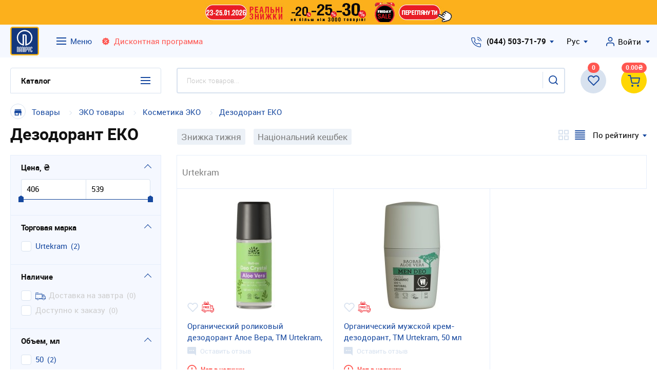

--- FILE ---
content_type: text/html; charset=UTF-8
request_url: https://www.papirus.com.ua/catalog/view/cid.1764/
body_size: 496366
content:
            <!DOCTYPE html>
<html lang="ru">
	<head>
		<meta charset="utf-8"><script type="text/javascript">(window.NREUM||(NREUM={})).init={privacy:{cookies_enabled:true},ajax:{deny_list:["bam.eu01.nr-data.net"]},feature_flags:["soft_nav"],distributed_tracing:{enabled:true}};(window.NREUM||(NREUM={})).loader_config={agentID:"538669455",accountID:"4806449",trustKey:"4806449",xpid:"UA4HV1JXARAEXVBbDggGVlU=",licenseKey:"NRJS-d47cc7aa099d7dbd8ac",applicationID:"491999101",browserID:"538669455"};;/*! For license information please see nr-loader-spa-1.308.0.min.js.LICENSE.txt */
(()=>{var e,t,r={384:(e,t,r)=>{"use strict";r.d(t,{NT:()=>a,US:()=>u,Zm:()=>o,bQ:()=>d,dV:()=>c,pV:()=>l});var n=r(6154),i=r(1863),s=r(1910);const a={beacon:"bam.nr-data.net",errorBeacon:"bam.nr-data.net"};function o(){return n.gm.NREUM||(n.gm.NREUM={}),void 0===n.gm.newrelic&&(n.gm.newrelic=n.gm.NREUM),n.gm.NREUM}function c(){let e=o();return e.o||(e.o={ST:n.gm.setTimeout,SI:n.gm.setImmediate||n.gm.setInterval,CT:n.gm.clearTimeout,XHR:n.gm.XMLHttpRequest,REQ:n.gm.Request,EV:n.gm.Event,PR:n.gm.Promise,MO:n.gm.MutationObserver,FETCH:n.gm.fetch,WS:n.gm.WebSocket},(0,s.i)(...Object.values(e.o))),e}function d(e,t){let r=o();r.initializedAgents??={},t.initializedAt={ms:(0,i.t)(),date:new Date},r.initializedAgents[e]=t}function u(e,t){o()[e]=t}function l(){return function(){let e=o();const t=e.info||{};e.info={beacon:a.beacon,errorBeacon:a.errorBeacon,...t}}(),function(){let e=o();const t=e.init||{};e.init={...t}}(),c(),function(){let e=o();const t=e.loader_config||{};e.loader_config={...t}}(),o()}},782:(e,t,r)=>{"use strict";r.d(t,{T:()=>n});const n=r(860).K7.pageViewTiming},860:(e,t,r)=>{"use strict";r.d(t,{$J:()=>u,K7:()=>c,P3:()=>d,XX:()=>i,Yy:()=>o,df:()=>s,qY:()=>n,v4:()=>a});const n="events",i="jserrors",s="browser/blobs",a="rum",o="browser/logs",c={ajax:"ajax",genericEvents:"generic_events",jserrors:i,logging:"logging",metrics:"metrics",pageAction:"page_action",pageViewEvent:"page_view_event",pageViewTiming:"page_view_timing",sessionReplay:"session_replay",sessionTrace:"session_trace",softNav:"soft_navigations",spa:"spa"},d={[c.pageViewEvent]:1,[c.pageViewTiming]:2,[c.metrics]:3,[c.jserrors]:4,[c.spa]:5,[c.ajax]:6,[c.sessionTrace]:7,[c.softNav]:8,[c.sessionReplay]:9,[c.logging]:10,[c.genericEvents]:11},u={[c.pageViewEvent]:a,[c.pageViewTiming]:n,[c.ajax]:n,[c.spa]:n,[c.softNav]:n,[c.metrics]:i,[c.jserrors]:i,[c.sessionTrace]:s,[c.sessionReplay]:s,[c.logging]:o,[c.genericEvents]:"ins"}},944:(e,t,r)=>{"use strict";r.d(t,{R:()=>i});var n=r(3241);function i(e,t){"function"==typeof console.debug&&(console.debug("New Relic Warning: https://github.com/newrelic/newrelic-browser-agent/blob/main/docs/warning-codes.md#".concat(e),t),(0,n.W)({agentIdentifier:null,drained:null,type:"data",name:"warn",feature:"warn",data:{code:e,secondary:t}}))}},993:(e,t,r)=>{"use strict";r.d(t,{A$:()=>s,ET:()=>a,TZ:()=>o,p_:()=>i});var n=r(860);const i={ERROR:"ERROR",WARN:"WARN",INFO:"INFO",DEBUG:"DEBUG",TRACE:"TRACE"},s={OFF:0,ERROR:1,WARN:2,INFO:3,DEBUG:4,TRACE:5},a="log",o=n.K7.logging},1541:(e,t,r)=>{"use strict";r.d(t,{U:()=>i,f:()=>n});const n={MFE:"MFE",BA:"BA"};function i(e,t){if(2!==t?.harvestEndpointVersion)return{};const r=t.agentRef.runtime.appMetadata.agents[0].entityGuid;return e?{"source.id":e.id,"source.name":e.name,"source.type":e.type,"parent.id":e.parent?.id||r,"parent.type":e.parent?.type||n.BA}:{"entity.guid":r,appId:t.agentRef.info.applicationID}}},1687:(e,t,r)=>{"use strict";r.d(t,{Ak:()=>d,Ze:()=>h,x3:()=>u});var n=r(3241),i=r(7836),s=r(3606),a=r(860),o=r(2646);const c={};function d(e,t){const r={staged:!1,priority:a.P3[t]||0};l(e),c[e].get(t)||c[e].set(t,r)}function u(e,t){e&&c[e]&&(c[e].get(t)&&c[e].delete(t),p(e,t,!1),c[e].size&&f(e))}function l(e){if(!e)throw new Error("agentIdentifier required");c[e]||(c[e]=new Map)}function h(e="",t="feature",r=!1){if(l(e),!e||!c[e].get(t)||r)return p(e,t);c[e].get(t).staged=!0,f(e)}function f(e){const t=Array.from(c[e]);t.every(([e,t])=>t.staged)&&(t.sort((e,t)=>e[1].priority-t[1].priority),t.forEach(([t])=>{c[e].delete(t),p(e,t)}))}function p(e,t,r=!0){const a=e?i.ee.get(e):i.ee,c=s.i.handlers;if(!a.aborted&&a.backlog&&c){if((0,n.W)({agentIdentifier:e,type:"lifecycle",name:"drain",feature:t}),r){const e=a.backlog[t],r=c[t];if(r){for(let t=0;e&&t<e.length;++t)g(e[t],r);Object.entries(r).forEach(([e,t])=>{Object.values(t||{}).forEach(t=>{t[0]?.on&&t[0]?.context()instanceof o.y&&t[0].on(e,t[1])})})}}a.isolatedBacklog||delete c[t],a.backlog[t]=null,a.emit("drain-"+t,[])}}function g(e,t){var r=e[1];Object.values(t[r]||{}).forEach(t=>{var r=e[0];if(t[0]===r){var n=t[1],i=e[3],s=e[2];n.apply(i,s)}})}},1738:(e,t,r)=>{"use strict";r.d(t,{U:()=>f,Y:()=>h});var n=r(3241),i=r(9908),s=r(1863),a=r(944),o=r(5701),c=r(3969),d=r(8362),u=r(860),l=r(4261);function h(e,t,r,s){const h=s||r;!h||h[e]&&h[e]!==d.d.prototype[e]||(h[e]=function(){(0,i.p)(c.xV,["API/"+e+"/called"],void 0,u.K7.metrics,r.ee),(0,n.W)({agentIdentifier:r.agentIdentifier,drained:!!o.B?.[r.agentIdentifier],type:"data",name:"api",feature:l.Pl+e,data:{}});try{return t.apply(this,arguments)}catch(e){(0,a.R)(23,e)}})}function f(e,t,r,n,a){const o=e.info;null===r?delete o.jsAttributes[t]:o.jsAttributes[t]=r,(a||null===r)&&(0,i.p)(l.Pl+n,[(0,s.t)(),t,r],void 0,"session",e.ee)}},1741:(e,t,r)=>{"use strict";r.d(t,{W:()=>s});var n=r(944),i=r(4261);class s{#e(e,...t){if(this[e]!==s.prototype[e])return this[e](...t);(0,n.R)(35,e)}addPageAction(e,t){return this.#e(i.hG,e,t)}register(e){return this.#e(i.eY,e)}recordCustomEvent(e,t){return this.#e(i.fF,e,t)}setPageViewName(e,t){return this.#e(i.Fw,e,t)}setCustomAttribute(e,t,r){return this.#e(i.cD,e,t,r)}noticeError(e,t){return this.#e(i.o5,e,t)}setUserId(e,t=!1){return this.#e(i.Dl,e,t)}setApplicationVersion(e){return this.#e(i.nb,e)}setErrorHandler(e){return this.#e(i.bt,e)}addRelease(e,t){return this.#e(i.k6,e,t)}log(e,t){return this.#e(i.$9,e,t)}start(){return this.#e(i.d3)}finished(e){return this.#e(i.BL,e)}recordReplay(){return this.#e(i.CH)}pauseReplay(){return this.#e(i.Tb)}addToTrace(e){return this.#e(i.U2,e)}setCurrentRouteName(e){return this.#e(i.PA,e)}interaction(e){return this.#e(i.dT,e)}wrapLogger(e,t,r){return this.#e(i.Wb,e,t,r)}measure(e,t){return this.#e(i.V1,e,t)}consent(e){return this.#e(i.Pv,e)}}},1863:(e,t,r)=>{"use strict";function n(){return Math.floor(performance.now())}r.d(t,{t:()=>n})},1910:(e,t,r)=>{"use strict";r.d(t,{i:()=>s});var n=r(944);const i=new Map;function s(...e){return e.every(e=>{if(i.has(e))return i.get(e);const t="function"==typeof e?e.toString():"",r=t.includes("[native code]"),s=t.includes("nrWrapper");return r||s||(0,n.R)(64,e?.name||t),i.set(e,r),r})}},2555:(e,t,r)=>{"use strict";r.d(t,{D:()=>o,f:()=>a});var n=r(384),i=r(8122);const s={beacon:n.NT.beacon,errorBeacon:n.NT.errorBeacon,licenseKey:void 0,applicationID:void 0,sa:void 0,queueTime:void 0,applicationTime:void 0,ttGuid:void 0,user:void 0,account:void 0,product:void 0,extra:void 0,jsAttributes:{},userAttributes:void 0,atts:void 0,transactionName:void 0,tNamePlain:void 0};function a(e){try{return!!e.licenseKey&&!!e.errorBeacon&&!!e.applicationID}catch(e){return!1}}const o=e=>(0,i.a)(e,s)},2614:(e,t,r)=>{"use strict";r.d(t,{BB:()=>a,H3:()=>n,g:()=>d,iL:()=>c,tS:()=>o,uh:()=>i,wk:()=>s});const n="NRBA",i="SESSION",s=144e5,a=18e5,o={STARTED:"session-started",PAUSE:"session-pause",RESET:"session-reset",RESUME:"session-resume",UPDATE:"session-update"},c={SAME_TAB:"same-tab",CROSS_TAB:"cross-tab"},d={OFF:0,FULL:1,ERROR:2}},2646:(e,t,r)=>{"use strict";r.d(t,{y:()=>n});class n{constructor(e){this.contextId=e}}},2843:(e,t,r)=>{"use strict";r.d(t,{G:()=>s,u:()=>i});var n=r(3878);function i(e,t=!1,r,i){(0,n.DD)("visibilitychange",function(){if(t)return void("hidden"===document.visibilityState&&e());e(document.visibilityState)},r,i)}function s(e,t,r){(0,n.sp)("pagehide",e,t,r)}},3241:(e,t,r)=>{"use strict";r.d(t,{W:()=>s});var n=r(6154);const i="newrelic";function s(e={}){try{n.gm.dispatchEvent(new CustomEvent(i,{detail:e}))}catch(e){}}},3304:(e,t,r)=>{"use strict";r.d(t,{A:()=>s});var n=r(7836);const i=()=>{const e=new WeakSet;return(t,r)=>{if("object"==typeof r&&null!==r){if(e.has(r))return;e.add(r)}return r}};function s(e){try{return JSON.stringify(e,i())??""}catch(e){try{n.ee.emit("internal-error",[e])}catch(e){}return""}}},3333:(e,t,r)=>{"use strict";r.d(t,{$v:()=>u,TZ:()=>n,Xh:()=>c,Zp:()=>i,kd:()=>d,mq:()=>o,nf:()=>a,qN:()=>s});const n=r(860).K7.genericEvents,i=["auxclick","click","copy","keydown","paste","scrollend"],s=["focus","blur"],a=4,o=1e3,c=2e3,d=["PageAction","UserAction","BrowserPerformance"],u={RESOURCES:"experimental.resources",REGISTER:"register"}},3434:(e,t,r)=>{"use strict";r.d(t,{Jt:()=>s,YM:()=>d});var n=r(7836),i=r(5607);const s="nr@original:".concat(i.W),a=50;var o=Object.prototype.hasOwnProperty,c=!1;function d(e,t){return e||(e=n.ee),r.inPlace=function(e,t,n,i,s){n||(n="");const a="-"===n.charAt(0);for(let o=0;o<t.length;o++){const c=t[o],d=e[c];l(d)||(e[c]=r(d,a?c+n:n,i,c,s))}},r.flag=s,r;function r(t,r,n,c,d){return l(t)?t:(r||(r=""),nrWrapper[s]=t,function(e,t,r){if(Object.defineProperty&&Object.keys)try{return Object.keys(e).forEach(function(r){Object.defineProperty(t,r,{get:function(){return e[r]},set:function(t){return e[r]=t,t}})}),t}catch(e){u([e],r)}for(var n in e)o.call(e,n)&&(t[n]=e[n])}(t,nrWrapper,e),nrWrapper);function nrWrapper(){var s,o,l,h;let f;try{o=this,s=[...arguments],l="function"==typeof n?n(s,o):n||{}}catch(t){u([t,"",[s,o,c],l],e)}i(r+"start",[s,o,c],l,d);const p=performance.now();let g;try{return h=t.apply(o,s),g=performance.now(),h}catch(e){throw g=performance.now(),i(r+"err",[s,o,e],l,d),f=e,f}finally{const e=g-p,t={start:p,end:g,duration:e,isLongTask:e>=a,methodName:c,thrownError:f};t.isLongTask&&i("long-task",[t,o],l,d),i(r+"end",[s,o,h],l,d)}}}function i(r,n,i,s){if(!c||t){var a=c;c=!0;try{e.emit(r,n,i,t,s)}catch(t){u([t,r,n,i],e)}c=a}}}function u(e,t){t||(t=n.ee);try{t.emit("internal-error",e)}catch(e){}}function l(e){return!(e&&"function"==typeof e&&e.apply&&!e[s])}},3606:(e,t,r)=>{"use strict";r.d(t,{i:()=>s});var n=r(9908);s.on=a;var i=s.handlers={};function s(e,t,r,s){a(s||n.d,i,e,t,r)}function a(e,t,r,i,s){s||(s="feature"),e||(e=n.d);var a=t[s]=t[s]||{};(a[r]=a[r]||[]).push([e,i])}},3738:(e,t,r)=>{"use strict";r.d(t,{He:()=>i,Kp:()=>o,Lc:()=>d,Rz:()=>u,TZ:()=>n,bD:()=>s,d3:()=>a,jx:()=>l,sl:()=>h,uP:()=>c});const n=r(860).K7.sessionTrace,i="bstResource",s="resource",a="-start",o="-end",c="fn"+a,d="fn"+o,u="pushState",l=1e3,h=3e4},3785:(e,t,r)=>{"use strict";r.d(t,{R:()=>c,b:()=>d});var n=r(9908),i=r(1863),s=r(860),a=r(3969),o=r(993);function c(e,t,r={},c=o.p_.INFO,d=!0,u,l=(0,i.t)()){(0,n.p)(a.xV,["API/logging/".concat(c.toLowerCase(),"/called")],void 0,s.K7.metrics,e),(0,n.p)(o.ET,[l,t,r,c,d,u],void 0,s.K7.logging,e)}function d(e){return"string"==typeof e&&Object.values(o.p_).some(t=>t===e.toUpperCase().trim())}},3878:(e,t,r)=>{"use strict";function n(e,t){return{capture:e,passive:!1,signal:t}}function i(e,t,r=!1,i){window.addEventListener(e,t,n(r,i))}function s(e,t,r=!1,i){document.addEventListener(e,t,n(r,i))}r.d(t,{DD:()=>s,jT:()=>n,sp:()=>i})},3962:(e,t,r)=>{"use strict";r.d(t,{AM:()=>a,O2:()=>l,OV:()=>s,Qu:()=>h,TZ:()=>c,ih:()=>f,pP:()=>o,t1:()=>u,tC:()=>i,wD:()=>d});var n=r(860);const i=["click","keydown","submit"],s="popstate",a="api",o="initialPageLoad",c=n.K7.softNav,d=5e3,u=500,l={INITIAL_PAGE_LOAD:"",ROUTE_CHANGE:1,UNSPECIFIED:2},h={INTERACTION:1,AJAX:2,CUSTOM_END:3,CUSTOM_TRACER:4},f={IP:"in progress",PF:"pending finish",FIN:"finished",CAN:"cancelled"}},3969:(e,t,r)=>{"use strict";r.d(t,{TZ:()=>n,XG:()=>o,rs:()=>i,xV:()=>a,z_:()=>s});const n=r(860).K7.metrics,i="sm",s="cm",a="storeSupportabilityMetrics",o="storeEventMetrics"},4234:(e,t,r)=>{"use strict";r.d(t,{W:()=>s});var n=r(7836),i=r(1687);class s{constructor(e,t){this.agentIdentifier=e,this.ee=n.ee.get(e),this.featureName=t,this.blocked=!1}deregisterDrain(){(0,i.x3)(this.agentIdentifier,this.featureName)}}},4261:(e,t,r)=>{"use strict";r.d(t,{$9:()=>u,BL:()=>c,CH:()=>p,Dl:()=>R,Fw:()=>w,PA:()=>v,Pl:()=>n,Pv:()=>A,Tb:()=>h,U2:()=>a,V1:()=>E,Wb:()=>T,bt:()=>y,cD:()=>b,d3:()=>x,dT:()=>d,eY:()=>g,fF:()=>f,hG:()=>s,hw:()=>i,k6:()=>o,nb:()=>m,o5:()=>l});const n="api-",i=n+"ixn-",s="addPageAction",a="addToTrace",o="addRelease",c="finished",d="interaction",u="log",l="noticeError",h="pauseReplay",f="recordCustomEvent",p="recordReplay",g="register",m="setApplicationVersion",v="setCurrentRouteName",b="setCustomAttribute",y="setErrorHandler",w="setPageViewName",R="setUserId",x="start",T="wrapLogger",E="measure",A="consent"},5205:(e,t,r)=>{"use strict";r.d(t,{j:()=>S});var n=r(384),i=r(1741);var s=r(2555),a=r(3333);const o=e=>{if(!e||"string"!=typeof e)return!1;try{document.createDocumentFragment().querySelector(e)}catch{return!1}return!0};var c=r(2614),d=r(944),u=r(8122);const l="[data-nr-mask]",h=e=>(0,u.a)(e,(()=>{const e={feature_flags:[],experimental:{allow_registered_children:!1,resources:!1},mask_selector:"*",block_selector:"[data-nr-block]",mask_input_options:{color:!1,date:!1,"datetime-local":!1,email:!1,month:!1,number:!1,range:!1,search:!1,tel:!1,text:!1,time:!1,url:!1,week:!1,textarea:!1,select:!1,password:!0}};return{ajax:{deny_list:void 0,block_internal:!0,enabled:!0,autoStart:!0},api:{get allow_registered_children(){return e.feature_flags.includes(a.$v.REGISTER)||e.experimental.allow_registered_children},set allow_registered_children(t){e.experimental.allow_registered_children=t},duplicate_registered_data:!1},browser_consent_mode:{enabled:!1},distributed_tracing:{enabled:void 0,exclude_newrelic_header:void 0,cors_use_newrelic_header:void 0,cors_use_tracecontext_headers:void 0,allowed_origins:void 0},get feature_flags(){return e.feature_flags},set feature_flags(t){e.feature_flags=t},generic_events:{enabled:!0,autoStart:!0},harvest:{interval:30},jserrors:{enabled:!0,autoStart:!0},logging:{enabled:!0,autoStart:!0},metrics:{enabled:!0,autoStart:!0},obfuscate:void 0,page_action:{enabled:!0},page_view_event:{enabled:!0,autoStart:!0},page_view_timing:{enabled:!0,autoStart:!0},performance:{capture_marks:!1,capture_measures:!1,capture_detail:!0,resources:{get enabled(){return e.feature_flags.includes(a.$v.RESOURCES)||e.experimental.resources},set enabled(t){e.experimental.resources=t},asset_types:[],first_party_domains:[],ignore_newrelic:!0}},privacy:{cookies_enabled:!0},proxy:{assets:void 0,beacon:void 0},session:{expiresMs:c.wk,inactiveMs:c.BB},session_replay:{autoStart:!0,enabled:!1,preload:!1,sampling_rate:10,error_sampling_rate:100,collect_fonts:!1,inline_images:!1,fix_stylesheets:!0,mask_all_inputs:!0,get mask_text_selector(){return e.mask_selector},set mask_text_selector(t){o(t)?e.mask_selector="".concat(t,",").concat(l):""===t||null===t?e.mask_selector=l:(0,d.R)(5,t)},get block_class(){return"nr-block"},get ignore_class(){return"nr-ignore"},get mask_text_class(){return"nr-mask"},get block_selector(){return e.block_selector},set block_selector(t){o(t)?e.block_selector+=",".concat(t):""!==t&&(0,d.R)(6,t)},get mask_input_options(){return e.mask_input_options},set mask_input_options(t){t&&"object"==typeof t?e.mask_input_options={...t,password:!0}:(0,d.R)(7,t)}},session_trace:{enabled:!0,autoStart:!0},soft_navigations:{enabled:!0,autoStart:!0},spa:{enabled:!0,autoStart:!0},ssl:void 0,user_actions:{enabled:!0,elementAttributes:["id","className","tagName","type"]}}})());var f=r(6154),p=r(9324);let g=0;const m={buildEnv:p.F3,distMethod:p.Xs,version:p.xv,originTime:f.WN},v={consented:!1},b={appMetadata:{},get consented(){return this.session?.state?.consent||v.consented},set consented(e){v.consented=e},customTransaction:void 0,denyList:void 0,disabled:!1,harvester:void 0,isolatedBacklog:!1,isRecording:!1,loaderType:void 0,maxBytes:3e4,obfuscator:void 0,onerror:void 0,ptid:void 0,releaseIds:{},session:void 0,timeKeeper:void 0,registeredEntities:[],jsAttributesMetadata:{bytes:0},get harvestCount(){return++g}},y=e=>{const t=(0,u.a)(e,b),r=Object.keys(m).reduce((e,t)=>(e[t]={value:m[t],writable:!1,configurable:!0,enumerable:!0},e),{});return Object.defineProperties(t,r)};var w=r(5701);const R=e=>{const t=e.startsWith("http");e+="/",r.p=t?e:"https://"+e};var x=r(7836),T=r(3241);const E={accountID:void 0,trustKey:void 0,agentID:void 0,licenseKey:void 0,applicationID:void 0,xpid:void 0},A=e=>(0,u.a)(e,E),_=new Set;function S(e,t={},r,a){let{init:o,info:c,loader_config:d,runtime:u={},exposed:l=!0}=t;if(!c){const e=(0,n.pV)();o=e.init,c=e.info,d=e.loader_config}e.init=h(o||{}),e.loader_config=A(d||{}),c.jsAttributes??={},f.bv&&(c.jsAttributes.isWorker=!0),e.info=(0,s.D)(c);const p=e.init,g=[c.beacon,c.errorBeacon];_.has(e.agentIdentifier)||(p.proxy.assets&&(R(p.proxy.assets),g.push(p.proxy.assets)),p.proxy.beacon&&g.push(p.proxy.beacon),e.beacons=[...g],function(e){const t=(0,n.pV)();Object.getOwnPropertyNames(i.W.prototype).forEach(r=>{const n=i.W.prototype[r];if("function"!=typeof n||"constructor"===n)return;let s=t[r];e[r]&&!1!==e.exposed&&"micro-agent"!==e.runtime?.loaderType&&(t[r]=(...t)=>{const n=e[r](...t);return s?s(...t):n})})}(e),(0,n.US)("activatedFeatures",w.B)),u.denyList=[...p.ajax.deny_list||[],...p.ajax.block_internal?g:[]],u.ptid=e.agentIdentifier,u.loaderType=r,e.runtime=y(u),_.has(e.agentIdentifier)||(e.ee=x.ee.get(e.agentIdentifier),e.exposed=l,(0,T.W)({agentIdentifier:e.agentIdentifier,drained:!!w.B?.[e.agentIdentifier],type:"lifecycle",name:"initialize",feature:void 0,data:e.config})),_.add(e.agentIdentifier)}},5270:(e,t,r)=>{"use strict";r.d(t,{Aw:()=>a,SR:()=>s,rF:()=>o});var n=r(384),i=r(7767);function s(e){return!!(0,n.dV)().o.MO&&(0,i.V)(e)&&!0===e?.session_trace.enabled}function a(e){return!0===e?.session_replay.preload&&s(e)}function o(e,t){try{if("string"==typeof t?.type){if("password"===t.type.toLowerCase())return"*".repeat(e?.length||0);if(void 0!==t?.dataset?.nrUnmask||t?.classList?.contains("nr-unmask"))return e}}catch(e){}return"string"==typeof e?e.replace(/[\S]/g,"*"):"*".repeat(e?.length||0)}},5289:(e,t,r)=>{"use strict";r.d(t,{GG:()=>a,Qr:()=>c,sB:()=>o});var n=r(3878),i=r(6389);function s(){return"undefined"==typeof document||"complete"===document.readyState}function a(e,t){if(s())return e();const r=(0,i.J)(e),a=setInterval(()=>{s()&&(clearInterval(a),r())},500);(0,n.sp)("load",r,t)}function o(e){if(s())return e();(0,n.DD)("DOMContentLoaded",e)}function c(e){if(s())return e();(0,n.sp)("popstate",e)}},5607:(e,t,r)=>{"use strict";r.d(t,{W:()=>n});const n=(0,r(9566).bz)()},5701:(e,t,r)=>{"use strict";r.d(t,{B:()=>s,t:()=>a});var n=r(3241);const i=new Set,s={};function a(e,t){const r=t.agentIdentifier;s[r]??={},e&&"object"==typeof e&&(i.has(r)||(t.ee.emit("rumresp",[e]),s[r]=e,i.add(r),(0,n.W)({agentIdentifier:r,loaded:!0,drained:!0,type:"lifecycle",name:"load",feature:void 0,data:e})))}},6154:(e,t,r)=>{"use strict";r.d(t,{OF:()=>d,RI:()=>i,WN:()=>h,bv:()=>s,eN:()=>f,gm:()=>a,lR:()=>l,m:()=>c,mw:()=>o,sb:()=>u});var n=r(1863);const i="undefined"!=typeof window&&!!window.document,s="undefined"!=typeof WorkerGlobalScope&&("undefined"!=typeof self&&self instanceof WorkerGlobalScope&&self.navigator instanceof WorkerNavigator||"undefined"!=typeof globalThis&&globalThis instanceof WorkerGlobalScope&&globalThis.navigator instanceof WorkerNavigator),a=i?window:"undefined"!=typeof WorkerGlobalScope&&("undefined"!=typeof self&&self instanceof WorkerGlobalScope&&self||"undefined"!=typeof globalThis&&globalThis instanceof WorkerGlobalScope&&globalThis),o=Boolean("hidden"===a?.document?.visibilityState),c=""+a?.location,d=/iPad|iPhone|iPod/.test(a.navigator?.userAgent),u=d&&"undefined"==typeof SharedWorker,l=(()=>{const e=a.navigator?.userAgent?.match(/Firefox[/\s](\d+\.\d+)/);return Array.isArray(e)&&e.length>=2?+e[1]:0})(),h=Date.now()-(0,n.t)(),f=()=>"undefined"!=typeof PerformanceNavigationTiming&&a?.performance?.getEntriesByType("navigation")?.[0]?.responseStart},6344:(e,t,r)=>{"use strict";r.d(t,{BB:()=>u,Qb:()=>l,TZ:()=>i,Ug:()=>a,Vh:()=>s,_s:()=>o,bc:()=>d,yP:()=>c});var n=r(2614);const i=r(860).K7.sessionReplay,s="errorDuringReplay",a=.12,o={DomContentLoaded:0,Load:1,FullSnapshot:2,IncrementalSnapshot:3,Meta:4,Custom:5},c={[n.g.ERROR]:15e3,[n.g.FULL]:3e5,[n.g.OFF]:0},d={RESET:{message:"Session was reset",sm:"Reset"},IMPORT:{message:"Recorder failed to import",sm:"Import"},TOO_MANY:{message:"429: Too Many Requests",sm:"Too-Many"},TOO_BIG:{message:"Payload was too large",sm:"Too-Big"},CROSS_TAB:{message:"Session Entity was set to OFF on another tab",sm:"Cross-Tab"},ENTITLEMENTS:{message:"Session Replay is not allowed and will not be started",sm:"Entitlement"}},u=5e3,l={API:"api",RESUME:"resume",SWITCH_TO_FULL:"switchToFull",INITIALIZE:"initialize",PRELOAD:"preload"}},6389:(e,t,r)=>{"use strict";function n(e,t=500,r={}){const n=r?.leading||!1;let i;return(...r)=>{n&&void 0===i&&(e.apply(this,r),i=setTimeout(()=>{i=clearTimeout(i)},t)),n||(clearTimeout(i),i=setTimeout(()=>{e.apply(this,r)},t))}}function i(e){let t=!1;return(...r)=>{t||(t=!0,e.apply(this,r))}}r.d(t,{J:()=>i,s:()=>n})},6630:(e,t,r)=>{"use strict";r.d(t,{T:()=>n});const n=r(860).K7.pageViewEvent},6774:(e,t,r)=>{"use strict";r.d(t,{T:()=>n});const n=r(860).K7.jserrors},7295:(e,t,r)=>{"use strict";r.d(t,{Xv:()=>a,gX:()=>i,iW:()=>s});var n=[];function i(e){if(!e||s(e))return!1;if(0===n.length)return!0;if("*"===n[0].hostname)return!1;for(var t=0;t<n.length;t++){var r=n[t];if(r.hostname.test(e.hostname)&&r.pathname.test(e.pathname))return!1}return!0}function s(e){return void 0===e.hostname}function a(e){if(n=[],e&&e.length)for(var t=0;t<e.length;t++){let r=e[t];if(!r)continue;if("*"===r)return void(n=[{hostname:"*"}]);0===r.indexOf("http://")?r=r.substring(7):0===r.indexOf("https://")&&(r=r.substring(8));const i=r.indexOf("/");let s,a;i>0?(s=r.substring(0,i),a=r.substring(i)):(s=r,a="*");let[c]=s.split(":");n.push({hostname:o(c),pathname:o(a,!0)})}}function o(e,t=!1){const r=e.replace(/[.+?^${}()|[\]\\]/g,e=>"\\"+e).replace(/\*/g,".*?");return new RegExp((t?"^":"")+r+"$")}},7485:(e,t,r)=>{"use strict";r.d(t,{D:()=>i});var n=r(6154);function i(e){if(0===(e||"").indexOf("data:"))return{protocol:"data"};try{const t=new URL(e,location.href),r={port:t.port,hostname:t.hostname,pathname:t.pathname,search:t.search,protocol:t.protocol.slice(0,t.protocol.indexOf(":")),sameOrigin:t.protocol===n.gm?.location?.protocol&&t.host===n.gm?.location?.host};return r.port&&""!==r.port||("http:"===t.protocol&&(r.port="80"),"https:"===t.protocol&&(r.port="443")),r.pathname&&""!==r.pathname?r.pathname.startsWith("/")||(r.pathname="/".concat(r.pathname)):r.pathname="/",r}catch(e){return{}}}},7699:(e,t,r)=>{"use strict";r.d(t,{It:()=>s,KC:()=>o,No:()=>i,qh:()=>a});var n=r(860);const i=16e3,s=1e6,a="SESSION_ERROR",o={[n.K7.logging]:!0,[n.K7.genericEvents]:!1,[n.K7.jserrors]:!1,[n.K7.ajax]:!1}},7767:(e,t,r)=>{"use strict";r.d(t,{V:()=>i});var n=r(6154);const i=e=>n.RI&&!0===e?.privacy.cookies_enabled},7836:(e,t,r)=>{"use strict";r.d(t,{P:()=>o,ee:()=>c});var n=r(384),i=r(8990),s=r(2646),a=r(5607);const o="nr@context:".concat(a.W),c=function e(t,r){var n={},a={},u={},l=!1;try{l=16===r.length&&d.initializedAgents?.[r]?.runtime.isolatedBacklog}catch(e){}var h={on:p,addEventListener:p,removeEventListener:function(e,t){var r=n[e];if(!r)return;for(var i=0;i<r.length;i++)r[i]===t&&r.splice(i,1)},emit:function(e,r,n,i,s){!1!==s&&(s=!0);if(c.aborted&&!i)return;t&&s&&t.emit(e,r,n);var o=f(n);g(e).forEach(e=>{e.apply(o,r)});var d=v()[a[e]];d&&d.push([h,e,r,o]);return o},get:m,listeners:g,context:f,buffer:function(e,t){const r=v();if(t=t||"feature",h.aborted)return;Object.entries(e||{}).forEach(([e,n])=>{a[n]=t,t in r||(r[t]=[])})},abort:function(){h._aborted=!0,Object.keys(h.backlog).forEach(e=>{delete h.backlog[e]})},isBuffering:function(e){return!!v()[a[e]]},debugId:r,backlog:l?{}:t&&"object"==typeof t.backlog?t.backlog:{},isolatedBacklog:l};return Object.defineProperty(h,"aborted",{get:()=>{let e=h._aborted||!1;return e||(t&&(e=t.aborted),e)}}),h;function f(e){return e&&e instanceof s.y?e:e?(0,i.I)(e,o,()=>new s.y(o)):new s.y(o)}function p(e,t){n[e]=g(e).concat(t)}function g(e){return n[e]||[]}function m(t){return u[t]=u[t]||e(h,t)}function v(){return h.backlog}}(void 0,"globalEE"),d=(0,n.Zm)();d.ee||(d.ee=c)},8122:(e,t,r)=>{"use strict";r.d(t,{a:()=>i});var n=r(944);function i(e,t){try{if(!e||"object"!=typeof e)return(0,n.R)(3);if(!t||"object"!=typeof t)return(0,n.R)(4);const r=Object.create(Object.getPrototypeOf(t),Object.getOwnPropertyDescriptors(t)),s=0===Object.keys(r).length?e:r;for(let a in s)if(void 0!==e[a])try{if(null===e[a]){r[a]=null;continue}Array.isArray(e[a])&&Array.isArray(t[a])?r[a]=Array.from(new Set([...e[a],...t[a]])):"object"==typeof e[a]&&"object"==typeof t[a]?r[a]=i(e[a],t[a]):r[a]=e[a]}catch(e){r[a]||(0,n.R)(1,e)}return r}catch(e){(0,n.R)(2,e)}}},8139:(e,t,r)=>{"use strict";r.d(t,{u:()=>h});var n=r(7836),i=r(3434),s=r(8990),a=r(6154);const o={},c=a.gm.XMLHttpRequest,d="addEventListener",u="removeEventListener",l="nr@wrapped:".concat(n.P);function h(e){var t=function(e){return(e||n.ee).get("events")}(e);if(o[t.debugId]++)return t;o[t.debugId]=1;var r=(0,i.YM)(t,!0);function h(e){r.inPlace(e,[d,u],"-",p)}function p(e,t){return e[1]}return"getPrototypeOf"in Object&&(a.RI&&f(document,h),c&&f(c.prototype,h),f(a.gm,h)),t.on(d+"-start",function(e,t){var n=e[1];if(null!==n&&("function"==typeof n||"object"==typeof n)&&"newrelic"!==e[0]){var i=(0,s.I)(n,l,function(){var e={object:function(){if("function"!=typeof n.handleEvent)return;return n.handleEvent.apply(n,arguments)},function:n}[typeof n];return e?r(e,"fn-",null,e.name||"anonymous"):n});this.wrapped=e[1]=i}}),t.on(u+"-start",function(e){e[1]=this.wrapped||e[1]}),t}function f(e,t,...r){let n=e;for(;"object"==typeof n&&!Object.prototype.hasOwnProperty.call(n,d);)n=Object.getPrototypeOf(n);n&&t(n,...r)}},8362:(e,t,r)=>{"use strict";r.d(t,{d:()=>s});var n=r(9566),i=r(1741);class s extends i.W{agentIdentifier=(0,n.LA)(16)}},8374:(e,t,r)=>{r.nc=(()=>{try{return document?.currentScript?.nonce}catch(e){}return""})()},8990:(e,t,r)=>{"use strict";r.d(t,{I:()=>i});var n=Object.prototype.hasOwnProperty;function i(e,t,r){if(n.call(e,t))return e[t];var i=r();if(Object.defineProperty&&Object.keys)try{return Object.defineProperty(e,t,{value:i,writable:!0,enumerable:!1}),i}catch(e){}return e[t]=i,i}},9119:(e,t,r)=>{"use strict";r.d(t,{L:()=>s});var n=/([^?#]*)[^#]*(#[^?]*|$).*/,i=/([^?#]*)().*/;function s(e,t){return e?e.replace(t?n:i,"$1$2"):e}},9300:(e,t,r)=>{"use strict";r.d(t,{T:()=>n});const n=r(860).K7.ajax},9324:(e,t,r)=>{"use strict";r.d(t,{AJ:()=>a,F3:()=>i,Xs:()=>s,Yq:()=>o,xv:()=>n});const n="1.308.0",i="PROD",s="CDN",a="@newrelic/rrweb",o="1.0.1"},9566:(e,t,r)=>{"use strict";r.d(t,{LA:()=>o,ZF:()=>c,bz:()=>a,el:()=>d});var n=r(6154);const i="xxxxxxxx-xxxx-4xxx-yxxx-xxxxxxxxxxxx";function s(e,t){return e?15&e[t]:16*Math.random()|0}function a(){const e=n.gm?.crypto||n.gm?.msCrypto;let t,r=0;return e&&e.getRandomValues&&(t=e.getRandomValues(new Uint8Array(30))),i.split("").map(e=>"x"===e?s(t,r++).toString(16):"y"===e?(3&s()|8).toString(16):e).join("")}function o(e){const t=n.gm?.crypto||n.gm?.msCrypto;let r,i=0;t&&t.getRandomValues&&(r=t.getRandomValues(new Uint8Array(e)));const a=[];for(var o=0;o<e;o++)a.push(s(r,i++).toString(16));return a.join("")}function c(){return o(16)}function d(){return o(32)}},9908:(e,t,r)=>{"use strict";r.d(t,{d:()=>n,p:()=>i});var n=r(7836).ee.get("handle");function i(e,t,r,i,s){s?(s.buffer([e],i),s.emit(e,t,r)):(n.buffer([e],i),n.emit(e,t,r))}}},n={};function i(e){var t=n[e];if(void 0!==t)return t.exports;var s=n[e]={exports:{}};return r[e](s,s.exports,i),s.exports}i.m=r,i.d=(e,t)=>{for(var r in t)i.o(t,r)&&!i.o(e,r)&&Object.defineProperty(e,r,{enumerable:!0,get:t[r]})},i.f={},i.e=e=>Promise.all(Object.keys(i.f).reduce((t,r)=>(i.f[r](e,t),t),[])),i.u=e=>({212:"nr-spa-compressor",249:"nr-spa-recorder",478:"nr-spa"}[e]+"-1.308.0.min.js"),i.o=(e,t)=>Object.prototype.hasOwnProperty.call(e,t),e={},t="NRBA-1.308.0.PROD:",i.l=(r,n,s,a)=>{if(e[r])e[r].push(n);else{var o,c;if(void 0!==s)for(var d=document.getElementsByTagName("script"),u=0;u<d.length;u++){var l=d[u];if(l.getAttribute("src")==r||l.getAttribute("data-webpack")==t+s){o=l;break}}if(!o){c=!0;var h={478:"sha512-RSfSVnmHk59T/uIPbdSE0LPeqcEdF4/+XhfJdBuccH5rYMOEZDhFdtnh6X6nJk7hGpzHd9Ujhsy7lZEz/ORYCQ==",249:"sha512-ehJXhmntm85NSqW4MkhfQqmeKFulra3klDyY0OPDUE+sQ3GokHlPh1pmAzuNy//3j4ac6lzIbmXLvGQBMYmrkg==",212:"sha512-B9h4CR46ndKRgMBcK+j67uSR2RCnJfGefU+A7FrgR/k42ovXy5x/MAVFiSvFxuVeEk/pNLgvYGMp1cBSK/G6Fg=="};(o=document.createElement("script")).charset="utf-8",i.nc&&o.setAttribute("nonce",i.nc),o.setAttribute("data-webpack",t+s),o.src=r,0!==o.src.indexOf(window.location.origin+"/")&&(o.crossOrigin="anonymous"),h[a]&&(o.integrity=h[a])}e[r]=[n];var f=(t,n)=>{o.onerror=o.onload=null,clearTimeout(p);var i=e[r];if(delete e[r],o.parentNode&&o.parentNode.removeChild(o),i&&i.forEach(e=>e(n)),t)return t(n)},p=setTimeout(f.bind(null,void 0,{type:"timeout",target:o}),12e4);o.onerror=f.bind(null,o.onerror),o.onload=f.bind(null,o.onload),c&&document.head.appendChild(o)}},i.r=e=>{"undefined"!=typeof Symbol&&Symbol.toStringTag&&Object.defineProperty(e,Symbol.toStringTag,{value:"Module"}),Object.defineProperty(e,"__esModule",{value:!0})},i.p="https://js-agent.newrelic.com/",(()=>{var e={38:0,788:0};i.f.j=(t,r)=>{var n=i.o(e,t)?e[t]:void 0;if(0!==n)if(n)r.push(n[2]);else{var s=new Promise((r,i)=>n=e[t]=[r,i]);r.push(n[2]=s);var a=i.p+i.u(t),o=new Error;i.l(a,r=>{if(i.o(e,t)&&(0!==(n=e[t])&&(e[t]=void 0),n)){var s=r&&("load"===r.type?"missing":r.type),a=r&&r.target&&r.target.src;o.message="Loading chunk "+t+" failed: ("+s+": "+a+")",o.name="ChunkLoadError",o.type=s,o.request=a,n[1](o)}},"chunk-"+t,t)}};var t=(t,r)=>{var n,s,[a,o,c]=r,d=0;if(a.some(t=>0!==e[t])){for(n in o)i.o(o,n)&&(i.m[n]=o[n]);if(c)c(i)}for(t&&t(r);d<a.length;d++)s=a[d],i.o(e,s)&&e[s]&&e[s][0](),e[s]=0},r=self["webpackChunk:NRBA-1.308.0.PROD"]=self["webpackChunk:NRBA-1.308.0.PROD"]||[];r.forEach(t.bind(null,0)),r.push=t.bind(null,r.push.bind(r))})(),(()=>{"use strict";i(8374);var e=i(8362),t=i(860);const r=Object.values(t.K7);var n=i(5205);var s=i(9908),a=i(1863),o=i(4261),c=i(1738);var d=i(1687),u=i(4234),l=i(5289),h=i(6154),f=i(944),p=i(5270),g=i(7767),m=i(6389),v=i(7699);class b extends u.W{constructor(e,t){super(e.agentIdentifier,t),this.agentRef=e,this.abortHandler=void 0,this.featAggregate=void 0,this.loadedSuccessfully=void 0,this.onAggregateImported=new Promise(e=>{this.loadedSuccessfully=e}),this.deferred=Promise.resolve(),!1===e.init[this.featureName].autoStart?this.deferred=new Promise((t,r)=>{this.ee.on("manual-start-all",(0,m.J)(()=>{(0,d.Ak)(e.agentIdentifier,this.featureName),t()}))}):(0,d.Ak)(e.agentIdentifier,t)}importAggregator(e,t,r={}){if(this.featAggregate)return;const n=async()=>{let n;await this.deferred;try{if((0,g.V)(e.init)){const{setupAgentSession:t}=await i.e(478).then(i.bind(i,8766));n=t(e)}}catch(e){(0,f.R)(20,e),this.ee.emit("internal-error",[e]),(0,s.p)(v.qh,[e],void 0,this.featureName,this.ee)}try{if(!this.#t(this.featureName,n,e.init))return(0,d.Ze)(this.agentIdentifier,this.featureName),void this.loadedSuccessfully(!1);const{Aggregate:i}=await t();this.featAggregate=new i(e,r),e.runtime.harvester.initializedAggregates.push(this.featAggregate),this.loadedSuccessfully(!0)}catch(e){(0,f.R)(34,e),this.abortHandler?.(),(0,d.Ze)(this.agentIdentifier,this.featureName,!0),this.loadedSuccessfully(!1),this.ee&&this.ee.abort()}};h.RI?(0,l.GG)(()=>n(),!0):n()}#t(e,r,n){if(this.blocked)return!1;switch(e){case t.K7.sessionReplay:return(0,p.SR)(n)&&!!r;case t.K7.sessionTrace:return!!r;default:return!0}}}var y=i(6630),w=i(2614),R=i(3241);class x extends b{static featureName=y.T;constructor(e){var t;super(e,y.T),this.setupInspectionEvents(e.agentIdentifier),t=e,(0,c.Y)(o.Fw,function(e,r){"string"==typeof e&&("/"!==e.charAt(0)&&(e="/"+e),t.runtime.customTransaction=(r||"http://custom.transaction")+e,(0,s.p)(o.Pl+o.Fw,[(0,a.t)()],void 0,void 0,t.ee))},t),this.importAggregator(e,()=>i.e(478).then(i.bind(i,2467)))}setupInspectionEvents(e){const t=(t,r)=>{t&&(0,R.W)({agentIdentifier:e,timeStamp:t.timeStamp,loaded:"complete"===t.target.readyState,type:"window",name:r,data:t.target.location+""})};(0,l.sB)(e=>{t(e,"DOMContentLoaded")}),(0,l.GG)(e=>{t(e,"load")}),(0,l.Qr)(e=>{t(e,"navigate")}),this.ee.on(w.tS.UPDATE,(t,r)=>{(0,R.W)({agentIdentifier:e,type:"lifecycle",name:"session",data:r})})}}var T=i(384);class E extends e.d{constructor(e){var t;(super(),h.gm)?(this.features={},(0,T.bQ)(this.agentIdentifier,this),this.desiredFeatures=new Set(e.features||[]),this.desiredFeatures.add(x),(0,n.j)(this,e,e.loaderType||"agent"),t=this,(0,c.Y)(o.cD,function(e,r,n=!1){if("string"==typeof e){if(["string","number","boolean"].includes(typeof r)||null===r)return(0,c.U)(t,e,r,o.cD,n);(0,f.R)(40,typeof r)}else(0,f.R)(39,typeof e)},t),function(e){(0,c.Y)(o.Dl,function(t,r=!1){if("string"!=typeof t&&null!==t)return void(0,f.R)(41,typeof t);const n=e.info.jsAttributes["enduser.id"];r&&null!=n&&n!==t?(0,s.p)(o.Pl+"setUserIdAndResetSession",[t],void 0,"session",e.ee):(0,c.U)(e,"enduser.id",t,o.Dl,!0)},e)}(this),function(e){(0,c.Y)(o.nb,function(t){if("string"==typeof t||null===t)return(0,c.U)(e,"application.version",t,o.nb,!1);(0,f.R)(42,typeof t)},e)}(this),function(e){(0,c.Y)(o.d3,function(){e.ee.emit("manual-start-all")},e)}(this),function(e){(0,c.Y)(o.Pv,function(t=!0){if("boolean"==typeof t){if((0,s.p)(o.Pl+o.Pv,[t],void 0,"session",e.ee),e.runtime.consented=t,t){const t=e.features.page_view_event;t.onAggregateImported.then(e=>{const r=t.featAggregate;e&&!r.sentRum&&r.sendRum()})}}else(0,f.R)(65,typeof t)},e)}(this),this.run()):(0,f.R)(21)}get config(){return{info:this.info,init:this.init,loader_config:this.loader_config,runtime:this.runtime}}get api(){return this}run(){try{const e=function(e){const t={};return r.forEach(r=>{t[r]=!!e[r]?.enabled}),t}(this.init),n=[...this.desiredFeatures];n.sort((e,r)=>t.P3[e.featureName]-t.P3[r.featureName]),n.forEach(r=>{if(!e[r.featureName]&&r.featureName!==t.K7.pageViewEvent)return;if(r.featureName===t.K7.spa)return void(0,f.R)(67);const n=function(e){switch(e){case t.K7.ajax:return[t.K7.jserrors];case t.K7.sessionTrace:return[t.K7.ajax,t.K7.pageViewEvent];case t.K7.sessionReplay:return[t.K7.sessionTrace];case t.K7.pageViewTiming:return[t.K7.pageViewEvent];default:return[]}}(r.featureName).filter(e=>!(e in this.features));n.length>0&&(0,f.R)(36,{targetFeature:r.featureName,missingDependencies:n}),this.features[r.featureName]=new r(this)})}catch(e){(0,f.R)(22,e);for(const e in this.features)this.features[e].abortHandler?.();const t=(0,T.Zm)();delete t.initializedAgents[this.agentIdentifier]?.features,delete this.sharedAggregator;return t.ee.get(this.agentIdentifier).abort(),!1}}}var A=i(2843),_=i(782);class S extends b{static featureName=_.T;constructor(e){super(e,_.T),h.RI&&((0,A.u)(()=>(0,s.p)("docHidden",[(0,a.t)()],void 0,_.T,this.ee),!0),(0,A.G)(()=>(0,s.p)("winPagehide",[(0,a.t)()],void 0,_.T,this.ee)),this.importAggregator(e,()=>i.e(478).then(i.bind(i,9917))))}}var O=i(3969);class I extends b{static featureName=O.TZ;constructor(e){super(e,O.TZ),h.RI&&document.addEventListener("securitypolicyviolation",e=>{(0,s.p)(O.xV,["Generic/CSPViolation/Detected"],void 0,this.featureName,this.ee)}),this.importAggregator(e,()=>i.e(478).then(i.bind(i,6555)))}}var N=i(6774),P=i(3878),k=i(3304);class D{constructor(e,t,r,n,i){this.name="UncaughtError",this.message="string"==typeof e?e:(0,k.A)(e),this.sourceURL=t,this.line=r,this.column=n,this.__newrelic=i}}function C(e){return M(e)?e:new D(void 0!==e?.message?e.message:e,e?.filename||e?.sourceURL,e?.lineno||e?.line,e?.colno||e?.col,e?.__newrelic,e?.cause)}function j(e){const t="Unhandled Promise Rejection: ";if(!e?.reason)return;if(M(e.reason)){try{e.reason.message.startsWith(t)||(e.reason.message=t+e.reason.message)}catch(e){}return C(e.reason)}const r=C(e.reason);return(r.message||"").startsWith(t)||(r.message=t+r.message),r}function L(e){if(e.error instanceof SyntaxError&&!/:\d+$/.test(e.error.stack?.trim())){const t=new D(e.message,e.filename,e.lineno,e.colno,e.error.__newrelic,e.cause);return t.name=SyntaxError.name,t}return M(e.error)?e.error:C(e)}function M(e){return e instanceof Error&&!!e.stack}function H(e,r,n,i,o=(0,a.t)()){"string"==typeof e&&(e=new Error(e)),(0,s.p)("err",[e,o,!1,r,n.runtime.isRecording,void 0,i],void 0,t.K7.jserrors,n.ee),(0,s.p)("uaErr",[],void 0,t.K7.genericEvents,n.ee)}var B=i(1541),K=i(993),W=i(3785);function U(e,{customAttributes:t={},level:r=K.p_.INFO}={},n,i,s=(0,a.t)()){(0,W.R)(n.ee,e,t,r,!1,i,s)}function F(e,r,n,i,c=(0,a.t)()){(0,s.p)(o.Pl+o.hG,[c,e,r,i],void 0,t.K7.genericEvents,n.ee)}function V(e,r,n,i,c=(0,a.t)()){const{start:d,end:u,customAttributes:l}=r||{},h={customAttributes:l||{}};if("object"!=typeof h.customAttributes||"string"!=typeof e||0===e.length)return void(0,f.R)(57);const p=(e,t)=>null==e?t:"number"==typeof e?e:e instanceof PerformanceMark?e.startTime:Number.NaN;if(h.start=p(d,0),h.end=p(u,c),Number.isNaN(h.start)||Number.isNaN(h.end))(0,f.R)(57);else{if(h.duration=h.end-h.start,!(h.duration<0))return(0,s.p)(o.Pl+o.V1,[h,e,i],void 0,t.K7.genericEvents,n.ee),h;(0,f.R)(58)}}function G(e,r={},n,i,c=(0,a.t)()){(0,s.p)(o.Pl+o.fF,[c,e,r,i],void 0,t.K7.genericEvents,n.ee)}function z(e){(0,c.Y)(o.eY,function(t){return Y(e,t)},e)}function Y(e,r,n){(0,f.R)(54,"newrelic.register"),r||={},r.type=B.f.MFE,r.licenseKey||=e.info.licenseKey,r.blocked=!1,r.parent=n||{},Array.isArray(r.tags)||(r.tags=[]);const i={};r.tags.forEach(e=>{"name"!==e&&"id"!==e&&(i["source.".concat(e)]=!0)}),r.isolated??=!0;let o=()=>{};const c=e.runtime.registeredEntities;if(!r.isolated){const e=c.find(({metadata:{target:{id:e}}})=>e===r.id&&!r.isolated);if(e)return e}const d=e=>{r.blocked=!0,o=e};function u(e){return"string"==typeof e&&!!e.trim()&&e.trim().length<501||"number"==typeof e}e.init.api.allow_registered_children||d((0,m.J)(()=>(0,f.R)(55))),u(r.id)&&u(r.name)||d((0,m.J)(()=>(0,f.R)(48,r)));const l={addPageAction:(t,n={})=>g(F,[t,{...i,...n},e],r),deregister:()=>{d((0,m.J)(()=>(0,f.R)(68)))},log:(t,n={})=>g(U,[t,{...n,customAttributes:{...i,...n.customAttributes||{}}},e],r),measure:(t,n={})=>g(V,[t,{...n,customAttributes:{...i,...n.customAttributes||{}}},e],r),noticeError:(t,n={})=>g(H,[t,{...i,...n},e],r),register:(t={})=>g(Y,[e,t],l.metadata.target),recordCustomEvent:(t,n={})=>g(G,[t,{...i,...n},e],r),setApplicationVersion:e=>p("application.version",e),setCustomAttribute:(e,t)=>p(e,t),setUserId:e=>p("enduser.id",e),metadata:{customAttributes:i,target:r}},h=()=>(r.blocked&&o(),r.blocked);h()||c.push(l);const p=(e,t)=>{h()||(i[e]=t)},g=(r,n,i)=>{if(h())return;const o=(0,a.t)();(0,s.p)(O.xV,["API/register/".concat(r.name,"/called")],void 0,t.K7.metrics,e.ee);try{if(e.init.api.duplicate_registered_data&&"register"!==r.name){let e=n;if(n[1]instanceof Object){const t={"child.id":i.id,"child.type":i.type};e="customAttributes"in n[1]?[n[0],{...n[1],customAttributes:{...n[1].customAttributes,...t}},...n.slice(2)]:[n[0],{...n[1],...t},...n.slice(2)]}r(...e,void 0,o)}return r(...n,i,o)}catch(e){(0,f.R)(50,e)}};return l}class Z extends b{static featureName=N.T;constructor(e){var t;super(e,N.T),t=e,(0,c.Y)(o.o5,(e,r)=>H(e,r,t),t),function(e){(0,c.Y)(o.bt,function(t){e.runtime.onerror=t},e)}(e),function(e){let t=0;(0,c.Y)(o.k6,function(e,r){++t>10||(this.runtime.releaseIds[e.slice(-200)]=(""+r).slice(-200))},e)}(e),z(e);try{this.removeOnAbort=new AbortController}catch(e){}this.ee.on("internal-error",(t,r)=>{this.abortHandler&&(0,s.p)("ierr",[C(t),(0,a.t)(),!0,{},e.runtime.isRecording,r],void 0,this.featureName,this.ee)}),h.gm.addEventListener("unhandledrejection",t=>{this.abortHandler&&(0,s.p)("err",[j(t),(0,a.t)(),!1,{unhandledPromiseRejection:1},e.runtime.isRecording],void 0,this.featureName,this.ee)},(0,P.jT)(!1,this.removeOnAbort?.signal)),h.gm.addEventListener("error",t=>{this.abortHandler&&(0,s.p)("err",[L(t),(0,a.t)(),!1,{},e.runtime.isRecording],void 0,this.featureName,this.ee)},(0,P.jT)(!1,this.removeOnAbort?.signal)),this.abortHandler=this.#r,this.importAggregator(e,()=>i.e(478).then(i.bind(i,2176)))}#r(){this.removeOnAbort?.abort(),this.abortHandler=void 0}}var q=i(8990);let X=1;function J(e){const t=typeof e;return!e||"object"!==t&&"function"!==t?-1:e===h.gm?0:(0,q.I)(e,"nr@id",function(){return X++})}function Q(e){if("string"==typeof e&&e.length)return e.length;if("object"==typeof e){if("undefined"!=typeof ArrayBuffer&&e instanceof ArrayBuffer&&e.byteLength)return e.byteLength;if("undefined"!=typeof Blob&&e instanceof Blob&&e.size)return e.size;if(!("undefined"!=typeof FormData&&e instanceof FormData))try{return(0,k.A)(e).length}catch(e){return}}}var ee=i(8139),te=i(7836),re=i(3434);const ne={},ie=["open","send"];function se(e){var t=e||te.ee;const r=function(e){return(e||te.ee).get("xhr")}(t);if(void 0===h.gm.XMLHttpRequest)return r;if(ne[r.debugId]++)return r;ne[r.debugId]=1,(0,ee.u)(t);var n=(0,re.YM)(r),i=h.gm.XMLHttpRequest,s=h.gm.MutationObserver,a=h.gm.Promise,o=h.gm.setInterval,c="readystatechange",d=["onload","onerror","onabort","onloadstart","onloadend","onprogress","ontimeout"],u=[],l=h.gm.XMLHttpRequest=function(e){const t=new i(e),s=r.context(t);try{r.emit("new-xhr",[t],s),t.addEventListener(c,(a=s,function(){var e=this;e.readyState>3&&!a.resolved&&(a.resolved=!0,r.emit("xhr-resolved",[],e)),n.inPlace(e,d,"fn-",y)}),(0,P.jT)(!1))}catch(e){(0,f.R)(15,e);try{r.emit("internal-error",[e])}catch(e){}}var a;return t};function p(e,t){n.inPlace(t,["onreadystatechange"],"fn-",y)}if(function(e,t){for(var r in e)t[r]=e[r]}(i,l),l.prototype=i.prototype,n.inPlace(l.prototype,ie,"-xhr-",y),r.on("send-xhr-start",function(e,t){p(e,t),function(e){u.push(e),s&&(g?g.then(b):o?o(b):(m=-m,v.data=m))}(t)}),r.on("open-xhr-start",p),s){var g=a&&a.resolve();if(!o&&!a){var m=1,v=document.createTextNode(m);new s(b).observe(v,{characterData:!0})}}else t.on("fn-end",function(e){e[0]&&e[0].type===c||b()});function b(){for(var e=0;e<u.length;e++)p(0,u[e]);u.length&&(u=[])}function y(e,t){return t}return r}var ae="fetch-",oe=ae+"body-",ce=["arrayBuffer","blob","json","text","formData"],de=h.gm.Request,ue=h.gm.Response,le="prototype";const he={};function fe(e){const t=function(e){return(e||te.ee).get("fetch")}(e);if(!(de&&ue&&h.gm.fetch))return t;if(he[t.debugId]++)return t;function r(e,r,n){var i=e[r];"function"==typeof i&&(e[r]=function(){var e,r=[...arguments],s={};t.emit(n+"before-start",[r],s),s[te.P]&&s[te.P].dt&&(e=s[te.P].dt);var a=i.apply(this,r);return t.emit(n+"start",[r,e],a),a.then(function(e){return t.emit(n+"end",[null,e],a),e},function(e){throw t.emit(n+"end",[e],a),e})})}return he[t.debugId]=1,ce.forEach(e=>{r(de[le],e,oe),r(ue[le],e,oe)}),r(h.gm,"fetch",ae),t.on(ae+"end",function(e,r){var n=this;if(r){var i=r.headers.get("content-length");null!==i&&(n.rxSize=i),t.emit(ae+"done",[null,r],n)}else t.emit(ae+"done",[e],n)}),t}var pe=i(7485),ge=i(9566);class me{constructor(e){this.agentRef=e}generateTracePayload(e){const t=this.agentRef.loader_config;if(!this.shouldGenerateTrace(e)||!t)return null;var r=(t.accountID||"").toString()||null,n=(t.agentID||"").toString()||null,i=(t.trustKey||"").toString()||null;if(!r||!n)return null;var s=(0,ge.ZF)(),a=(0,ge.el)(),o=Date.now(),c={spanId:s,traceId:a,timestamp:o};return(e.sameOrigin||this.isAllowedOrigin(e)&&this.useTraceContextHeadersForCors())&&(c.traceContextParentHeader=this.generateTraceContextParentHeader(s,a),c.traceContextStateHeader=this.generateTraceContextStateHeader(s,o,r,n,i)),(e.sameOrigin&&!this.excludeNewrelicHeader()||!e.sameOrigin&&this.isAllowedOrigin(e)&&this.useNewrelicHeaderForCors())&&(c.newrelicHeader=this.generateTraceHeader(s,a,o,r,n,i)),c}generateTraceContextParentHeader(e,t){return"00-"+t+"-"+e+"-01"}generateTraceContextStateHeader(e,t,r,n,i){return i+"@nr=0-1-"+r+"-"+n+"-"+e+"----"+t}generateTraceHeader(e,t,r,n,i,s){if(!("function"==typeof h.gm?.btoa))return null;var a={v:[0,1],d:{ty:"Browser",ac:n,ap:i,id:e,tr:t,ti:r}};return s&&n!==s&&(a.d.tk=s),btoa((0,k.A)(a))}shouldGenerateTrace(e){return this.agentRef.init?.distributed_tracing?.enabled&&this.isAllowedOrigin(e)}isAllowedOrigin(e){var t=!1;const r=this.agentRef.init?.distributed_tracing;if(e.sameOrigin)t=!0;else if(r?.allowed_origins instanceof Array)for(var n=0;n<r.allowed_origins.length;n++){var i=(0,pe.D)(r.allowed_origins[n]);if(e.hostname===i.hostname&&e.protocol===i.protocol&&e.port===i.port){t=!0;break}}return t}excludeNewrelicHeader(){var e=this.agentRef.init?.distributed_tracing;return!!e&&!!e.exclude_newrelic_header}useNewrelicHeaderForCors(){var e=this.agentRef.init?.distributed_tracing;return!!e&&!1!==e.cors_use_newrelic_header}useTraceContextHeadersForCors(){var e=this.agentRef.init?.distributed_tracing;return!!e&&!!e.cors_use_tracecontext_headers}}var ve=i(9300),be=i(7295);function ye(e){return"string"==typeof e?e:e instanceof(0,T.dV)().o.REQ?e.url:h.gm?.URL&&e instanceof URL?e.href:void 0}var we=["load","error","abort","timeout"],Re=we.length,xe=(0,T.dV)().o.REQ,Te=(0,T.dV)().o.XHR;const Ee="X-NewRelic-App-Data";class Ae extends b{static featureName=ve.T;constructor(e){super(e,ve.T),this.dt=new me(e),this.handler=(e,t,r,n)=>(0,s.p)(e,t,r,n,this.ee);try{const e={xmlhttprequest:"xhr",fetch:"fetch",beacon:"beacon"};h.gm?.performance?.getEntriesByType("resource").forEach(r=>{if(r.initiatorType in e&&0!==r.responseStatus){const n={status:r.responseStatus},i={rxSize:r.transferSize,duration:Math.floor(r.duration),cbTime:0};_e(n,r.name),this.handler("xhr",[n,i,r.startTime,r.responseEnd,e[r.initiatorType]],void 0,t.K7.ajax)}})}catch(e){}fe(this.ee),se(this.ee),function(e,r,n,i){function o(e){var t=this;t.totalCbs=0,t.called=0,t.cbTime=0,t.end=T,t.ended=!1,t.xhrGuids={},t.lastSize=null,t.loadCaptureCalled=!1,t.params=this.params||{},t.metrics=this.metrics||{},t.latestLongtaskEnd=0,e.addEventListener("load",function(r){E(t,e)},(0,P.jT)(!1)),h.lR||e.addEventListener("progress",function(e){t.lastSize=e.loaded},(0,P.jT)(!1))}function c(e){this.params={method:e[0]},_e(this,e[1]),this.metrics={}}function d(t,r){e.loader_config.xpid&&this.sameOrigin&&r.setRequestHeader("X-NewRelic-ID",e.loader_config.xpid);var n=i.generateTracePayload(this.parsedOrigin);if(n){var s=!1;n.newrelicHeader&&(r.setRequestHeader("newrelic",n.newrelicHeader),s=!0),n.traceContextParentHeader&&(r.setRequestHeader("traceparent",n.traceContextParentHeader),n.traceContextStateHeader&&r.setRequestHeader("tracestate",n.traceContextStateHeader),s=!0),s&&(this.dt=n)}}function u(e,t){var n=this.metrics,i=e[0],s=this;if(n&&i){var o=Q(i);o&&(n.txSize=o)}this.startTime=(0,a.t)(),this.body=i,this.listener=function(e){try{"abort"!==e.type||s.loadCaptureCalled||(s.params.aborted=!0),("load"!==e.type||s.called===s.totalCbs&&(s.onloadCalled||"function"!=typeof t.onload)&&"function"==typeof s.end)&&s.end(t)}catch(e){try{r.emit("internal-error",[e])}catch(e){}}};for(var c=0;c<Re;c++)t.addEventListener(we[c],this.listener,(0,P.jT)(!1))}function l(e,t,r){this.cbTime+=e,t?this.onloadCalled=!0:this.called+=1,this.called!==this.totalCbs||!this.onloadCalled&&"function"==typeof r.onload||"function"!=typeof this.end||this.end(r)}function f(e,t){var r=""+J(e)+!!t;this.xhrGuids&&!this.xhrGuids[r]&&(this.xhrGuids[r]=!0,this.totalCbs+=1)}function p(e,t){var r=""+J(e)+!!t;this.xhrGuids&&this.xhrGuids[r]&&(delete this.xhrGuids[r],this.totalCbs-=1)}function g(){this.endTime=(0,a.t)()}function m(e,t){t instanceof Te&&"load"===e[0]&&r.emit("xhr-load-added",[e[1],e[2]],t)}function v(e,t){t instanceof Te&&"load"===e[0]&&r.emit("xhr-load-removed",[e[1],e[2]],t)}function b(e,t,r){t instanceof Te&&("onload"===r&&(this.onload=!0),("load"===(e[0]&&e[0].type)||this.onload)&&(this.xhrCbStart=(0,a.t)()))}function y(e,t){this.xhrCbStart&&r.emit("xhr-cb-time",[(0,a.t)()-this.xhrCbStart,this.onload,t],t)}function w(e){var t,r=e[1]||{};if("string"==typeof e[0]?0===(t=e[0]).length&&h.RI&&(t=""+h.gm.location.href):e[0]&&e[0].url?t=e[0].url:h.gm?.URL&&e[0]&&e[0]instanceof URL?t=e[0].href:"function"==typeof e[0].toString&&(t=e[0].toString()),"string"==typeof t&&0!==t.length){t&&(this.parsedOrigin=(0,pe.D)(t),this.sameOrigin=this.parsedOrigin.sameOrigin);var n=i.generateTracePayload(this.parsedOrigin);if(n&&(n.newrelicHeader||n.traceContextParentHeader))if(e[0]&&e[0].headers)o(e[0].headers,n)&&(this.dt=n);else{var s={};for(var a in r)s[a]=r[a];s.headers=new Headers(r.headers||{}),o(s.headers,n)&&(this.dt=n),e.length>1?e[1]=s:e.push(s)}}function o(e,t){var r=!1;return t.newrelicHeader&&(e.set("newrelic",t.newrelicHeader),r=!0),t.traceContextParentHeader&&(e.set("traceparent",t.traceContextParentHeader),t.traceContextStateHeader&&e.set("tracestate",t.traceContextStateHeader),r=!0),r}}function R(e,t){this.params={},this.metrics={},this.startTime=(0,a.t)(),this.dt=t,e.length>=1&&(this.target=e[0]),e.length>=2&&(this.opts=e[1]);var r=this.opts||{},n=this.target;_e(this,ye(n));var i=(""+(n&&n instanceof xe&&n.method||r.method||"GET")).toUpperCase();this.params.method=i,this.body=r.body,this.txSize=Q(r.body)||0}function x(e,r){if(this.endTime=(0,a.t)(),this.params||(this.params={}),(0,be.iW)(this.params))return;let i;this.params.status=r?r.status:0,"string"==typeof this.rxSize&&this.rxSize.length>0&&(i=+this.rxSize);const s={txSize:this.txSize,rxSize:i,duration:(0,a.t)()-this.startTime};n("xhr",[this.params,s,this.startTime,this.endTime,"fetch"],this,t.K7.ajax)}function T(e){const r=this.params,i=this.metrics;if(!this.ended){this.ended=!0;for(let t=0;t<Re;t++)e.removeEventListener(we[t],this.listener,!1);r.aborted||(0,be.iW)(r)||(i.duration=(0,a.t)()-this.startTime,this.loadCaptureCalled||4!==e.readyState?null==r.status&&(r.status=0):E(this,e),i.cbTime=this.cbTime,n("xhr",[r,i,this.startTime,this.endTime,"xhr"],this,t.K7.ajax))}}function E(e,n){e.params.status=n.status;var i=function(e,t){var r=e.responseType;return"json"===r&&null!==t?t:"arraybuffer"===r||"blob"===r||"json"===r?Q(e.response):"text"===r||""===r||void 0===r?Q(e.responseText):void 0}(n,e.lastSize);if(i&&(e.metrics.rxSize=i),e.sameOrigin&&n.getAllResponseHeaders().indexOf(Ee)>=0){var a=n.getResponseHeader(Ee);a&&((0,s.p)(O.rs,["Ajax/CrossApplicationTracing/Header/Seen"],void 0,t.K7.metrics,r),e.params.cat=a.split(", ").pop())}e.loadCaptureCalled=!0}r.on("new-xhr",o),r.on("open-xhr-start",c),r.on("open-xhr-end",d),r.on("send-xhr-start",u),r.on("xhr-cb-time",l),r.on("xhr-load-added",f),r.on("xhr-load-removed",p),r.on("xhr-resolved",g),r.on("addEventListener-end",m),r.on("removeEventListener-end",v),r.on("fn-end",y),r.on("fetch-before-start",w),r.on("fetch-start",R),r.on("fn-start",b),r.on("fetch-done",x)}(e,this.ee,this.handler,this.dt),this.importAggregator(e,()=>i.e(478).then(i.bind(i,3845)))}}function _e(e,t){var r=(0,pe.D)(t),n=e.params||e;n.hostname=r.hostname,n.port=r.port,n.protocol=r.protocol,n.host=r.hostname+":"+r.port,n.pathname=r.pathname,e.parsedOrigin=r,e.sameOrigin=r.sameOrigin}const Se={},Oe=["pushState","replaceState"];function Ie(e){const t=function(e){return(e||te.ee).get("history")}(e);return!h.RI||Se[t.debugId]++||(Se[t.debugId]=1,(0,re.YM)(t).inPlace(window.history,Oe,"-")),t}var Ne=i(3738);function Pe(e){(0,c.Y)(o.BL,function(r=Date.now()){const n=r-h.WN;n<0&&(0,f.R)(62,r),(0,s.p)(O.XG,[o.BL,{time:n}],void 0,t.K7.metrics,e.ee),e.addToTrace({name:o.BL,start:r,origin:"nr"}),(0,s.p)(o.Pl+o.hG,[n,o.BL],void 0,t.K7.genericEvents,e.ee)},e)}const{He:ke,bD:De,d3:Ce,Kp:je,TZ:Le,Lc:Me,uP:He,Rz:Be}=Ne;class Ke extends b{static featureName=Le;constructor(e){var r;super(e,Le),r=e,(0,c.Y)(o.U2,function(e){if(!(e&&"object"==typeof e&&e.name&&e.start))return;const n={n:e.name,s:e.start-h.WN,e:(e.end||e.start)-h.WN,o:e.origin||"",t:"api"};n.s<0||n.e<0||n.e<n.s?(0,f.R)(61,{start:n.s,end:n.e}):(0,s.p)("bstApi",[n],void 0,t.K7.sessionTrace,r.ee)},r),Pe(e);if(!(0,g.V)(e.init))return void this.deregisterDrain();const n=this.ee;let d;Ie(n),this.eventsEE=(0,ee.u)(n),this.eventsEE.on(He,function(e,t){this.bstStart=(0,a.t)()}),this.eventsEE.on(Me,function(e,r){(0,s.p)("bst",[e[0],r,this.bstStart,(0,a.t)()],void 0,t.K7.sessionTrace,n)}),n.on(Be+Ce,function(e){this.time=(0,a.t)(),this.startPath=location.pathname+location.hash}),n.on(Be+je,function(e){(0,s.p)("bstHist",[location.pathname+location.hash,this.startPath,this.time],void 0,t.K7.sessionTrace,n)});try{d=new PerformanceObserver(e=>{const r=e.getEntries();(0,s.p)(ke,[r],void 0,t.K7.sessionTrace,n)}),d.observe({type:De,buffered:!0})}catch(e){}this.importAggregator(e,()=>i.e(478).then(i.bind(i,6974)),{resourceObserver:d})}}var We=i(6344);class Ue extends b{static featureName=We.TZ;#n;recorder;constructor(e){var r;let n;super(e,We.TZ),r=e,(0,c.Y)(o.CH,function(){(0,s.p)(o.CH,[],void 0,t.K7.sessionReplay,r.ee)},r),function(e){(0,c.Y)(o.Tb,function(){(0,s.p)(o.Tb,[],void 0,t.K7.sessionReplay,e.ee)},e)}(e);try{n=JSON.parse(localStorage.getItem("".concat(w.H3,"_").concat(w.uh)))}catch(e){}(0,p.SR)(e.init)&&this.ee.on(o.CH,()=>this.#i()),this.#s(n)&&this.importRecorder().then(e=>{e.startRecording(We.Qb.PRELOAD,n?.sessionReplayMode)}),this.importAggregator(this.agentRef,()=>i.e(478).then(i.bind(i,6167)),this),this.ee.on("err",e=>{this.blocked||this.agentRef.runtime.isRecording&&(this.errorNoticed=!0,(0,s.p)(We.Vh,[e],void 0,this.featureName,this.ee))})}#s(e){return e&&(e.sessionReplayMode===w.g.FULL||e.sessionReplayMode===w.g.ERROR)||(0,p.Aw)(this.agentRef.init)}importRecorder(){return this.recorder?Promise.resolve(this.recorder):(this.#n??=Promise.all([i.e(478),i.e(249)]).then(i.bind(i,4866)).then(({Recorder:e})=>(this.recorder=new e(this),this.recorder)).catch(e=>{throw this.ee.emit("internal-error",[e]),this.blocked=!0,e}),this.#n)}#i(){this.blocked||(this.featAggregate?this.featAggregate.mode!==w.g.FULL&&this.featAggregate.initializeRecording(w.g.FULL,!0,We.Qb.API):this.importRecorder().then(()=>{this.recorder.startRecording(We.Qb.API,w.g.FULL)}))}}var Fe=i(3962);class Ve extends b{static featureName=Fe.TZ;constructor(e){if(super(e,Fe.TZ),function(e){const r=e.ee.get("tracer");function n(){}(0,c.Y)(o.dT,function(e){return(new n).get("object"==typeof e?e:{})},e);const i=n.prototype={createTracer:function(n,i){var o={},c=this,d="function"==typeof i;return(0,s.p)(O.xV,["API/createTracer/called"],void 0,t.K7.metrics,e.ee),function(){if(r.emit((d?"":"no-")+"fn-start",[(0,a.t)(),c,d],o),d)try{return i.apply(this,arguments)}catch(e){const t="string"==typeof e?new Error(e):e;throw r.emit("fn-err",[arguments,this,t],o),t}finally{r.emit("fn-end",[(0,a.t)()],o)}}}};["actionText","setName","setAttribute","save","ignore","onEnd","getContext","end","get"].forEach(r=>{c.Y.apply(this,[r,function(){return(0,s.p)(o.hw+r,[performance.now(),...arguments],this,t.K7.softNav,e.ee),this},e,i])}),(0,c.Y)(o.PA,function(){(0,s.p)(o.hw+"routeName",[performance.now(),...arguments],void 0,t.K7.softNav,e.ee)},e)}(e),!h.RI||!(0,T.dV)().o.MO)return;const r=Ie(this.ee);try{this.removeOnAbort=new AbortController}catch(e){}Fe.tC.forEach(e=>{(0,P.sp)(e,e=>{l(e)},!0,this.removeOnAbort?.signal)});const n=()=>(0,s.p)("newURL",[(0,a.t)(),""+window.location],void 0,this.featureName,this.ee);r.on("pushState-end",n),r.on("replaceState-end",n),(0,P.sp)(Fe.OV,e=>{l(e),(0,s.p)("newURL",[e.timeStamp,""+window.location],void 0,this.featureName,this.ee)},!0,this.removeOnAbort?.signal);let d=!1;const u=new((0,T.dV)().o.MO)((e,t)=>{d||(d=!0,requestAnimationFrame(()=>{(0,s.p)("newDom",[(0,a.t)()],void 0,this.featureName,this.ee),d=!1}))}),l=(0,m.s)(e=>{"loading"!==document.readyState&&((0,s.p)("newUIEvent",[e],void 0,this.featureName,this.ee),u.observe(document.body,{attributes:!0,childList:!0,subtree:!0,characterData:!0}))},100,{leading:!0});this.abortHandler=function(){this.removeOnAbort?.abort(),u.disconnect(),this.abortHandler=void 0},this.importAggregator(e,()=>i.e(478).then(i.bind(i,4393)),{domObserver:u})}}var Ge=i(3333),ze=i(9119);const Ye={},Ze=new Set;function qe(e){return"string"==typeof e?{type:"string",size:(new TextEncoder).encode(e).length}:e instanceof ArrayBuffer?{type:"ArrayBuffer",size:e.byteLength}:e instanceof Blob?{type:"Blob",size:e.size}:e instanceof DataView?{type:"DataView",size:e.byteLength}:ArrayBuffer.isView(e)?{type:"TypedArray",size:e.byteLength}:{type:"unknown",size:0}}class Xe{constructor(e,t){this.timestamp=(0,a.t)(),this.currentUrl=(0,ze.L)(window.location.href),this.socketId=(0,ge.LA)(8),this.requestedUrl=(0,ze.L)(e),this.requestedProtocols=Array.isArray(t)?t.join(","):t||"",this.openedAt=void 0,this.protocol=void 0,this.extensions=void 0,this.binaryType=void 0,this.messageOrigin=void 0,this.messageCount=0,this.messageBytes=0,this.messageBytesMin=0,this.messageBytesMax=0,this.messageTypes=void 0,this.sendCount=0,this.sendBytes=0,this.sendBytesMin=0,this.sendBytesMax=0,this.sendTypes=void 0,this.closedAt=void 0,this.closeCode=void 0,this.closeReason="unknown",this.closeWasClean=void 0,this.connectedDuration=0,this.hasErrors=void 0}}class $e extends b{static featureName=Ge.TZ;constructor(e){super(e,Ge.TZ);const r=e.init.feature_flags.includes("websockets"),n=[e.init.page_action.enabled,e.init.performance.capture_marks,e.init.performance.capture_measures,e.init.performance.resources.enabled,e.init.user_actions.enabled,r];var d;let u,l;if(d=e,(0,c.Y)(o.hG,(e,t)=>F(e,t,d),d),function(e){(0,c.Y)(o.fF,(t,r)=>G(t,r,e),e)}(e),Pe(e),z(e),function(e){(0,c.Y)(o.V1,(t,r)=>V(t,r,e),e)}(e),r&&(l=function(e){if(!(0,T.dV)().o.WS)return e;const t=e.get("websockets");if(Ye[t.debugId]++)return t;Ye[t.debugId]=1,(0,A.G)(()=>{const e=(0,a.t)();Ze.forEach(r=>{r.nrData.closedAt=e,r.nrData.closeCode=1001,r.nrData.closeReason="Page navigating away",r.nrData.closeWasClean=!1,r.nrData.openedAt&&(r.nrData.connectedDuration=e-r.nrData.openedAt),t.emit("ws",[r.nrData],r)})});class r extends WebSocket{static name="WebSocket";static toString(){return"function WebSocket() { [native code] }"}toString(){return"[object WebSocket]"}get[Symbol.toStringTag](){return r.name}#a(e){(e.__newrelic??={}).socketId=this.nrData.socketId,this.nrData.hasErrors??=!0}constructor(...e){super(...e),this.nrData=new Xe(e[0],e[1]),this.addEventListener("open",()=>{this.nrData.openedAt=(0,a.t)(),["protocol","extensions","binaryType"].forEach(e=>{this.nrData[e]=this[e]}),Ze.add(this)}),this.addEventListener("message",e=>{const{type:t,size:r}=qe(e.data);this.nrData.messageOrigin??=(0,ze.L)(e.origin),this.nrData.messageCount++,this.nrData.messageBytes+=r,this.nrData.messageBytesMin=Math.min(this.nrData.messageBytesMin||1/0,r),this.nrData.messageBytesMax=Math.max(this.nrData.messageBytesMax,r),(this.nrData.messageTypes??"").includes(t)||(this.nrData.messageTypes=this.nrData.messageTypes?"".concat(this.nrData.messageTypes,",").concat(t):t)}),this.addEventListener("close",e=>{this.nrData.closedAt=(0,a.t)(),this.nrData.closeCode=e.code,e.reason&&(this.nrData.closeReason=e.reason),this.nrData.closeWasClean=e.wasClean,this.nrData.connectedDuration=this.nrData.closedAt-this.nrData.openedAt,Ze.delete(this),t.emit("ws",[this.nrData],this)})}addEventListener(e,t,...r){const n=this,i="function"==typeof t?function(...e){try{return t.apply(this,e)}catch(e){throw n.#a(e),e}}:t?.handleEvent?{handleEvent:function(...e){try{return t.handleEvent.apply(t,e)}catch(e){throw n.#a(e),e}}}:t;return super.addEventListener(e,i,...r)}send(e){if(this.readyState===WebSocket.OPEN){const{type:t,size:r}=qe(e);this.nrData.sendCount++,this.nrData.sendBytes+=r,this.nrData.sendBytesMin=Math.min(this.nrData.sendBytesMin||1/0,r),this.nrData.sendBytesMax=Math.max(this.nrData.sendBytesMax,r),(this.nrData.sendTypes??"").includes(t)||(this.nrData.sendTypes=this.nrData.sendTypes?"".concat(this.nrData.sendTypes,",").concat(t):t)}try{return super.send(e)}catch(e){throw this.#a(e),e}}close(...e){try{super.close(...e)}catch(e){throw this.#a(e),e}}}return h.gm.WebSocket=r,t}(this.ee)),h.RI){if(fe(this.ee),se(this.ee),u=Ie(this.ee),e.init.user_actions.enabled){function f(t){const r=(0,pe.D)(t);return e.beacons.includes(r.hostname+":"+r.port)}function p(){u.emit("navChange")}Ge.Zp.forEach(e=>(0,P.sp)(e,e=>(0,s.p)("ua",[e],void 0,this.featureName,this.ee),!0)),Ge.qN.forEach(e=>{const t=(0,m.s)(e=>{(0,s.p)("ua",[e],void 0,this.featureName,this.ee)},500,{leading:!0});(0,P.sp)(e,t)}),h.gm.addEventListener("error",()=>{(0,s.p)("uaErr",[],void 0,t.K7.genericEvents,this.ee)},(0,P.jT)(!1,this.removeOnAbort?.signal)),this.ee.on("open-xhr-start",(e,r)=>{f(e[1])||r.addEventListener("readystatechange",()=>{2===r.readyState&&(0,s.p)("uaXhr",[],void 0,t.K7.genericEvents,this.ee)})}),this.ee.on("fetch-start",e=>{e.length>=1&&!f(ye(e[0]))&&(0,s.p)("uaXhr",[],void 0,t.K7.genericEvents,this.ee)}),u.on("pushState-end",p),u.on("replaceState-end",p),window.addEventListener("hashchange",p,(0,P.jT)(!0,this.removeOnAbort?.signal)),window.addEventListener("popstate",p,(0,P.jT)(!0,this.removeOnAbort?.signal))}if(e.init.performance.resources.enabled&&h.gm.PerformanceObserver?.supportedEntryTypes.includes("resource")){new PerformanceObserver(e=>{e.getEntries().forEach(e=>{(0,s.p)("browserPerformance.resource",[e],void 0,this.featureName,this.ee)})}).observe({type:"resource",buffered:!0})}}r&&l.on("ws",e=>{(0,s.p)("ws-complete",[e],void 0,this.featureName,this.ee)});try{this.removeOnAbort=new AbortController}catch(g){}this.abortHandler=()=>{this.removeOnAbort?.abort(),this.abortHandler=void 0},n.some(e=>e)?this.importAggregator(e,()=>i.e(478).then(i.bind(i,8019))):this.deregisterDrain()}}var Je=i(2646);const Qe=new Map;function et(e,t,r,n,i=!0){if("object"!=typeof t||!t||"string"!=typeof r||!r||"function"!=typeof t[r])return(0,f.R)(29);const s=function(e){return(e||te.ee).get("logger")}(e),a=(0,re.YM)(s),o=new Je.y(te.P);o.level=n.level,o.customAttributes=n.customAttributes,o.autoCaptured=i;const c=t[r]?.[re.Jt]||t[r];return Qe.set(c,o),a.inPlace(t,[r],"wrap-logger-",()=>Qe.get(c)),s}var tt=i(1910);class rt extends b{static featureName=K.TZ;constructor(e){var t;super(e,K.TZ),t=e,(0,c.Y)(o.$9,(e,r)=>U(e,r,t),t),function(e){(0,c.Y)(o.Wb,(t,r,{customAttributes:n={},level:i=K.p_.INFO}={})=>{et(e.ee,t,r,{customAttributes:n,level:i},!1)},e)}(e),z(e);const r=this.ee;["log","error","warn","info","debug","trace"].forEach(e=>{(0,tt.i)(h.gm.console[e]),et(r,h.gm.console,e,{level:"log"===e?"info":e})}),this.ee.on("wrap-logger-end",function([e]){const{level:t,customAttributes:n,autoCaptured:i}=this;(0,W.R)(r,e,n,t,i)}),this.importAggregator(e,()=>i.e(478).then(i.bind(i,5288)))}}new E({features:[Ae,x,S,Ke,Ue,I,Z,$e,rt,Ve],loaderType:"spa"})})()})();</script>
		<!--meta(http-equiv='X-UA-Compatible', content='IE=edge')-->
		<meta name="viewport" content="width=device-width, initial-scale=1, initial-scale=1.0, shrink-to-fit=no">
		<title>Купить Дезодорант ЕКО - ПАПИРУС </title>
        <meta name="google-site-verification" content="zo3YvWYn9Eq0nIxnkbQPdI2bmqOWL9FO7m8ysq4_mug" />
        		<meta name="keywords" content="Канцтовары, Интернет магазин канцелярских товаров, канцтоваров, канцелярии, купить канцтовары, канцелярия, канцелярские товары, канцтовары Киев, канцтовары Украина, доставка кантоваров в офис, ручки, бумага, папки, товары для школы">
		<meta name="description" content="Дезодорант ЕКО. ✔️ Большой выбор товаров для офиса ⭐️ низкие цены ⭐️ доставка по всей Украине.">
					<meta name="robots" content="index, follow" />
							<link rel="canonical" href="https://www.papirus.com.ua/catalog/view/cid.1764/"/>
							<meta property="og:type" content="website" />
					<meta property="og:url" content="https://www.papirus.com.ua/catalog/view/cid.1764/" />
					<meta property="og:image" content="https://www.papirus.com.ua/img/catalog/1764.jpg" />
					<meta property="og:image:secure_url" content="https://www.papirus.com.ua/img/catalog/1764.jpg" />
					<meta property="og:title" content="Купить Дезодорант ЕКО - ПАПИРУС " />
					<meta property="og:description" content="Дезодорант ЕКО. ✔️ Большой выбор товаров для офиса ⭐️ низкие цены ⭐️ доставка по всей Украине." />
				<meta name="twitter:card" content="summary_large_image" />
		<meta name="twitter:site" content="@uapapirus" />
		<meta name="twitter:title" content="Купить Дезодорант ЕКО - ПАПИРУС " />
		<meta name="twitter:description" content="Дезодорант ЕКО. ✔️ Большой выбор товаров для офиса ⭐️ низкие цены ⭐️ доставка по всей Украине." />
		<meta name="twitter:image" content="https://www.papirus.com.ua/img/catalog/1764.jpg" />
		<link rel="shortcut icon" type="image/png" href="https://www.papirus.com.ua/images/favicon/favicon.png">
		<link rel="shortcut icon" type="image/png" href="https://www.papirus.com.ua/images/favicon/favicon-32.png">
		<link rel="apple-touch-icon" sizes="57x57" href="https://www.papirus.com.ua/images/favicon/apple-touch-icon-57x57.png">
		<link rel="apple-touch-icon" sizes="114x114" href="https://www.papirus.com.ua/images/favicon/apple-touch-icon-114x114.png">
		<link rel="apple-touch-icon" sizes="72x72" href="https://www.papirus.com.ua/images/favicon/apple-touch-icon-72x72.png">
		<link rel="apple-touch-icon" sizes="144x144" href="https://www.papirus.com.ua/images/favicon/apple-touch-icon-144x144.png">
		<link rel="apple-touch-icon" sizes="60x60" href="https://www.papirus.com.ua/images/favicon/apple-touch-icon-60x60.png">
		<link rel="apple-touch-icon" sizes="120x120" href="https://www.papirus.com.ua/images/favicon/apple-touch-icon-120x120.png">
		<link rel="apple-touch-icon" sizes="76x76" href="https://www.papirus.com.ua/images/favicon/apple-touch-icon-76x76.png">
		<link rel="apple-touch-icon" sizes="152x152" href="https://www.papirus.com.ua/images/favicon/apple-touch-icon-152x152.png">
		<link rel="apple-touch-icon" sizes="180x180" href="https://www.papirus.com.ua/images/favicon/apple-touch-icon-180x180.png">
        <link rel="stylesheet" href="https://www.papirus.com.ua/style/vendors/vendors.min.css">
		<link rel="stylesheet" href="https://www.papirus.com.ua/style/common.min.css">
        <link rel="stylesheet" href="https://www.papirus.com.ua/style/client_v1763459184.css">
		<link rel="stylesheet" href="https://www.papirus.com.ua/style/mobile_v1763459184.css">
		<link rel="stylesheet" href="https://www.papirus.com.ua/style/vendors/flipper.css" />
		<link rel="stylesheet" href="https://www.papirus.com.ua/style/vendors/simplebar.css">
		<link rel="alternate" hreflang="uk-UA" href="https://www.papirus.com.ua/ua/catalog/view/cid.1764/" />
		<link rel="alternate" hreflang="ru-UA" href="https://www.papirus.com.ua/catalog/view/cid.1764/" />
        <script type="text/javascript">
            var initialFuncs = [];
            var cdnUrl = 'https://www.papirus.com.ua/';
        </script>
        <style>
        .gooditem-bonus .price, .gooditem-bonus .spprice{
            color: #1E90FF;
        }
		.header-banner{
			background-color: #fcb01c;
		}
        </style>
		<!-- Facebook Pixel Code -->
<script>
if(typeof fbq === 'undefined') {
  !function(f,b,e,v,n,t,s)
  {if(f.fbq)return;n=f.fbq=function(){n.callMethod?
  n.callMethod.apply(n,arguments):n.queue.push(arguments)};
  if(!f._fbq)f._fbq=n;n.push=n;n.loaded=!0;n.version='2.0';
  n.queue=[];t=b.createElement(e);t.async=!0;
  t.src=v;s=b.getElementsByTagName(e)[0];
  s.parentNode.insertBefore(t,s)}(window, document,'script',
  'https://connect.facebook.net/en_US/fbevents.js');
  fbq('init', '518977505521131');
  fbq('track', 'PageView');
}
</script>
<noscript>
  <img height="1" width="1" style="display:none" 
       src="https://www.facebook.com/tr?id=518977505521131&ev=PageView&noscript=1"/>
</noscript>
<!-- End Facebook Pixel Code -->
        <!-- Google tag (gtag.js) -->
<script async src="https://www.googletagmanager.com/gtag/js?id=G-SV55G95XPQ"></script>
<script>
  window.dataLayer = window.dataLayer || [];
  function gtag(){dataLayer.push(arguments);}
  gtag('js', new Date());

  gtag('config', 'G-SV55G95XPQ');
</script>


<!-- Google Tag Manager -->
<script>(function(w,d,s,l,i){w[l]=w[l]||[];w[l].push({'gtm.start':
new Date().getTime(),event:'gtm.js'});var f=d.getElementsByTagName(s)[0],
j=d.createElement(s),dl=l!='dataLayer'?'&l='+l:'';j.async=true;j.src=
'https://www.googletagmanager.com/gtm.js?id='+i+dl;f.parentNode.insertBefore(j,f);
})(window,document,'script','dataLayer','GTM-5HLWF492');</script>
<!-- End Google Tag Manager -->


<!-- Google tag (gtag.js) -->
<script async src="https://www.googletagmanager.com/gtag/js?id=AW-17077950308">
</script>
<script>
  window.dataLayer = window.dataLayer || [];
  function gtag(){dataLayer.push(arguments);}
  gtag('js', new Date());

  gtag('config', 'AW-17077950308');
</script>
                			</head>
	<body class="">
		<script src="https://www.papirus.com.ua/script/Init_v1763427982.js"></script>
<script src="https://www.papirus.com.ua/script/jquery/jquery-3.3.1.min.js"></script>
<script src="https://www.papirus.com.ua/js/jquery/jquery.cookie.js"></script>
<script src="https://www.papirus.com.ua/script/common_v1763427982.js"></script>
<script src="https://www.papirus.com.ua/script/vendors/jquery.flipper-responsive.js"></script>
<script src="https://www.papirus.com.ua/script/vendors/simplebar.js"></script>
<script src="https://www.papirus.com.ua/script/scripts_v1763427982.js"></script>
<script src="https://www.papirus.com.ua/script/Catalog_v1763427982.js"></script>
<script src="https://www.papirus.com.ua/script/Corporate_v1763427982.js"></script>
<script src="https://www.papirus.com.ua/script/Map_v1763427982.js"></script>
<script src="https://www.papirus.com.ua/script/Orders_v1763427982.js"></script>
<script src="https://www.papirus.com.ua/script/Reviews_v1763427982.js"></script>
<script src="https://www.papirus.com.ua/script/Helpers_v1763427982.js"></script>
<script src="https://www.papirus.com.ua/script/Cart_v1763427982.js"></script>
<script src="https://www.papirus.com.ua/script/Papirus_v1763427982.js"></script>
<script src="https://www.papirus.com.ua/script/Search_v1763427982.js"></script>
<script src="https://www.papirus.com.ua/script/Users_v1763427982.js"></script>
<script src="https://www.papirus.com.ua/script/Slider_v1763427982.js"></script>
<script src="https://www.papirus.com.ua/script/lang_ru.js" type="text/javascript"></script>
        <script type="text/javascript" src="https://maps.googleapis.com/maps/api/js?key=AIzaSyATueTdLw9HdgoLfIvjiqpoxrNgJj18KzI&amp;sensor=true&amp;region=ru&amp;language=ru"></script>
<script src="https://www.papirus.com.ua/script/vendors/markerclusterer.min.js"></script>
<script type="text/javascript">
    Papirus.langId = 1;

    Papirus.msg.addItemToCart = 'Добавить в корзину';
    Papirus.msg.addItemToCartShort = 'В корзину';
    Papirus.msg.addedItemToCart = 'Товар в корзине';
    Papirus.msg.addedItemToCartShort = 'В корзине';
    Papirus.msg.addedToCart = 'Товар добавлен в корзину';
    Papirus.msg.showPass = 'Показать пароль';
    Papirus.msg.hidePass = 'Спрятать пароль';
    Papirus.msg.addToCartInvalidAmount = 'Укажите корректное количество';
    Papirus.msg.days_1 = 'день';
    Papirus.msg.days_2 = 'дня';
    Papirus.msg.days_3 = 'дней';
    Papirus.msg.labelNew = 'Новинка';
    Papirus.msg.labelBest = 'STOP VIRUS';
    Papirus.msg.labelWeeklySale = 'Скидка недели';
    Papirus.msg.labelDailySale = 'Промо Акції';
    Papirus.msg.labelBF = 'FRIDAY SALE';
    Papirus.msg.favAdd = 'Добавить в избранное';
    Papirus.msg.favRemove = 'Удалить из избранного';
    Papirus.msg.notifyAdd = 'Сообщить когда появится';
    Papirus.msg.notifyRemove = 'Сообщим когда появится';
    Papirus.msg.secondsShort = 'сек';
    Papirus.msg.bonusNotEnough = 'Не хватает: %d% бонусов';
    Papirus.msg.bonusNotEnoughMsg = 'Не достаточно бонусов';
    Papirus.msg.bonusLabelTooltip = 'На данный товар начисляется бонус согласно дисконтно-бонусной программы ';
    Papirus.msg.bonusPlusLabelTooltip = 'На данный товар начисляется повышенный бонус, акция действуєт до %date%';
    Papirus.msg.discountPercentTooltip = 'На товар действует дополнительная скидка согласно дисконтной программы';
    Papirus.msg.bonuses = 'бонусов';
    Papirus.msg.bonusesPlus = 'акция до %date%';
    Papirus.msg.freeDeliveryLeft = 'Для бесплатной доставки дополните корзину на <b>[sum] грн</b>';
    Papirus.msg.rulesFreeDeliveryLeft = 'Для бесплатной доставки дополните корзину на <b>[sum] грн</b> товарами кроме категории &quot;[category]&quot;';
    Papirus.msg.worktime = 'График работы';
    Papirus.msg.address = 'Адрес';
    Papirus.msg.phone = 'Телефон';
    Papirus.msg.email = 'E-mail';
    Papirus.msg.tpt = 'до';
    Papirus.msg.filters_reset = 'Сбросить все';
    Papirus.msg.certMaxRestrict = 'Сумма сертификатов не должна превышать 30% от суммы заказа';
    Papirus.msg.cartCertLimitChanged = 'Превышена максимальная сумма сертификатов для этого заказа. Все сертификаты были автоматически удалены из корзины. Пожалуйста добавить сертификаты повторно';
    Papirus.msg.npMapChooseBtn = 'Выбрать';
    Papirus.msg.npMapSchedule = 'График работы';
    Papirus.msg.phoneConfirmation = {
        enterPhoneNumber: 'Шановний клієнт, для зручності користування сайтом Вам потрібно додати номер телефону для входу в обліковий запис',
        phoneNumberIncorrect: 'Номер телефону <b>%phonenumber%</b> введено не коректно. Спробуйте ще раз',
        phoneNumberExists: '<span style="color: #ff5650;">Нажаль цей номер %phonenumber% вже використовується в іншому обліковому записі.</span> Спробуйте ще раз, використовуючи інший телефон',
        enterPhoneCode: 'Введіть код, який ми надіслали вам у Viber/SMS на номер <b>%phonenumber%</b> або <a href="" class="change-confirmation-phone-btn">змініть номер телефону</a> Код підтвердження',
        incorrectPhoneCode: 'Шановний клієнт, код не коректний або <a href="" class="change-confirmation-phone-btn">вкажіть інший номер</a>',
        incorrectAfterregPhoneCode: 'Код неправильний',
        success: 'Дякуємо, номер %phonenumber% успішно доданий до Вашого облікового запису як номер авторизації на сайті.'
    };
    Papirus.msg.authErrorCredentials = 'Неверные данные авторизации';
    Papirus.msg.regErrorUsername = 'Пользователь с таким emai/телефоном уже зарегистрирован';

                            Users.phoneCodes.push('039');
        Users.phoneCodes.push('067');
        Users.phoneCodes.push('068');
        Users.phoneCodes.push('096');
        Users.phoneCodes.push('097');
        Users.phoneCodes.push('098');
        Users.phoneCodes.push('050');
        Users.phoneCodes.push('066');
        Users.phoneCodes.push('095');
        Users.phoneCodes.push('099');
        Users.phoneCodes.push('063');
        Users.phoneCodes.push('073');
        Users.phoneCodes.push('093');
        Users.phoneCodes.push('091');
        Users.phoneCodes.push('092');
        Users.phoneCodes.push('089');
        Users.phoneCodes.push('094');
            </script>
<script src="https://www.papirus.com.ua/script/vendors/bootstrap.bundle.min.js"></script>
<script src="https://www.papirus.com.ua/script/vendors/jquery.countdown.min.js"></script>
<script src="https://www.papirus.com.ua/script/vendors/jquery.fancybox.min.js"></script>
<script src="https://www.papirus.com.ua/script/vendors/jquery.maskedinput.js"></script>
<script src="https://www.papirus.com.ua/script/vendors/datepicker.min.js"></script>
<script src="https://www.papirus.com.ua/script/vendors/nouislider.min.js"></script>
<script src="https://www.papirus.com.ua/script/vendors/select2.full.min.js"></script>
<script src="https://www.papirus.com.ua/script/vendors/slick.min.js"></script>        <!-- Google Tag Manager (noscript) -->
<noscript><iframe src="https://www.googletagmanager.com/ns.html?id=GTM-P99TRL7"
height="0" width="0" style="display:none;visibility:hidden"></iframe></noscript>
<!-- End Google Tag Manager (noscript) -->

<!-- Google Tag Manager (noscript) -->
<noscript><iframe src="https://www.googletagmanager.com/ns.html?id=GTM-5HLWF492"
height="0" width="0" style="display:none;visibility:hidden"></iframe></noscript>
<!-- End Google Tag Manager (noscript) -->
		<script>
			window.dataLayer = window.dataLayer || [];
			function gtag(){ dataLayer.push(arguments); }
		</script>
        <script type="text/javascript">
    var _gaq = _gaq || [];
    var pluginUrl =
         '//www.google-analytics.com/plugins/ga/inpage_linkid.js';
        _gaq.push(['_require', 'inpage_linkid', pluginUrl]);
          _gaq.push(['_setAccount', 'UA-29056434-1']);
          _gaq.push(['_setDomainName', 'papirus.com.ua']);
        
         _gaq.push(['_addOrganic', 'go.mail.ru', 'q']);
          _gaq.push(['_addOrganic', 'nova.rambler.ru', 'query', true]);
          _gaq.push(['_addOrganic', 'search.qip.ru', 'query']);
          _gaq.push(['_addOrganic', 'nigma.ru', 's']);
          _gaq.push(['_addOrganic', 'search.ukr.net', 'search_query']);
          _gaq.push(['_addOrganic', 'webalta.ru', 'q']);
          _gaq.push(['_addOrganic', 'search.conduit.com', 'q']);
          _gaq.push(['_addOrganic', 'search.icq.com', 'q']);
          _gaq.push(['_addOrganic', 'meta.ua', 'q']);
          _gaq.push(['_addOrganic', 'search.bigmir.net', 'z']);
          _gaq.push(['_addOrganic', 'search.i.ua', 'q']);
          _gaq.push(['_addOrganic', 'index.online.ua', 'q']);
          _gaq.push(['_addOrganic', 'web20.a.ua', 'query']);
          _gaq.push(['_addOrganic', 'search.ua', 'q']);
         _gaq.push(['_addOrganic', 'images.yandex.ru', 'text', true]);
          _gaq.push(['_addOrganic', 'images.rambler.ru', 'query', true]);
        _gaq.push (['_trackPageLoadTime']);
        
        
          _gaq.push(['_trackPageview']);

    
    (function() {
        var ga = document.createElement('script'); ga.type = 'text/javascript'; ga.async = true;
        ga.src = ('https:' == document.location.protocol ? 'https://ssl' : 'http://www') + '.google-analytics.com/ga.js';
        var s = document.getElementsByTagName('script')[0]; s.parentNode.insertBefore(ga, s);
    })();
        
</script>		        <div class="svg-sprite-wrap"><?xml version="1.0" encoding="utf-8"?>    <svg xmlns="http://www.w3.org/2000/svg" xmlns:xlink="http://www.w3.org/1999/xlink">
        <symbol viewBox="0 0 28 26" id="accept" xmlns="http://www.w3.org/2000/svg"><path d="M9.718 10.962a1 1 0 0 0-1.418 1.41l1.418-1.41zm3.265 4.705l-.71.705a1 1 0 0 0 1.42 0l-.71-.705zM26.94 3.038a1 1 0 1 0-1.419-1.41l1.419 1.41zM25.906 13a1 1 0 1 0-2 0h2zM1.06 22.333h-1 1zM3.71 1V0v1zm14.572 1a1 1 0 1 0 0-2v2zM8.3 12.371l3.974 4 1.419-1.41-3.975-4-1.418 1.41zm5.393 4L26.94 3.039l-1.419-1.41-13.247 13.334 1.419 1.41zM23.906 13v9.333h2V13h-2zm0 9.333c0 .444-.175.87-.485 1.181l1.418 1.41a3.676 3.676 0 0 0 1.067-2.59h-2zm-.485 1.181a1.64 1.64 0 0 1-1.165.486v2a3.64 3.64 0 0 0 2.583-1.076l-1.418-1.41zM22.256 24H3.71v2h18.546v-2zM3.71 24a1.64 1.64 0 0 1-1.164-.486l-1.419 1.41A3.641 3.641 0 0 0 3.71 26v-2zm-1.164-.486a1.675 1.675 0 0 1-.485-1.18h-2c0 .97.382 1.902 1.066 2.59l1.419-1.41zm-.485-1.18V3.666h-2v18.666h2zm0-18.667c0-.444.175-.87.485-1.181l-1.419-1.41a3.675 3.675 0 0 0-1.066 2.59h2zm.485-1.181A1.64 1.64 0 0 1 3.71 2V0a3.64 3.64 0 0 0-2.583 1.076l1.419 1.41zM3.71 2h14.572V0H3.71v2z"/></symbol>
    <symbol viewBox="0 0 82 81" id="angar" xmlns="http://www.w3.org/2000/svg"><path d="M80.287 20.4L41.137.15c-.389-.2-.85-.2-1.24 0L.748 20.4a1.35 1.35 0 0 0-.73 1.2v6.75a1.35 1.35 0 0 0 1.97 1.2l3.43-1.775V79.65c0 .745.605 1.35 1.35 1.35h8.1a1.35 1.35 0 0 0 1.35-1.35V32.4h48.6v47.25c0 .745.605 1.35 1.35 1.35h8.1a1.35 1.35 0 0 0 1.35-1.35V27.775l3.43 1.776a1.35 1.35 0 0 0 1.97-1.2V21.6a1.35 1.35 0 0 0-.73-1.2zm-66.77 57.9h-3.49l3.49-3.491V78.3zm-5.4-1.909v-3.49h3.491l-3.49 3.49zm5.4-6.19h-3.49l3.49-3.492V70.2zm-5.4-1.91v-3.49h3.491l-3.49 3.49zm5.4-6.19h-3.49l3.49-3.492V62.1zm-5.4-1.91v-3.49h3.491l-3.49 3.49zm5.4-6.19h-3.49l3.49-3.492V54zm-5.4-1.91v-3.49h3.491l-3.49 3.49zm5.4-6.19h-3.49l3.49-3.492V45.9zm-5.4-1.91v-3.49h3.491l-3.49 3.49zm5.4-6.19h-3.49l3.49-3.492V37.8zm-5.4-1.91v-3.49h3.491l-3.49 3.49zm5.4-6.19h-5.4v-3.322l5.4-2.793v6.115zm51.3 0h-2.7v-5.4h-2.7v5.4h-4.05v-9.45h-2.7v9.45h-4.05V16.2h-2.7v13.5h-4.05V13.5h-2.7v16.2h-4.05V16.2h-2.7v13.5h-4.05v-9.45h-2.7v9.45h-4.05v-5.4h-2.7v5.4h-2.7v-7.512l24.3-12.568 24.3 12.568V29.7zm2.7 48.599v-3.491L71.01 78.3h-3.492zm5.4-1.909l-3.49-3.49h3.49v3.49zm-5.4-6.19v-3.492L71.01 70.2h-3.492zm5.4-1.91l-3.49-3.49h3.49v3.49zm-5.4-6.19v-3.492L71.01 62.1h-3.492zm5.4-1.91l-3.49-3.49h3.49v3.49zm-5.4-6.19v-3.492L71.01 54h-3.492zm5.4-1.91l-3.49-3.49h3.49v3.49zm-5.4-6.19v-3.492L71.01 45.9h-3.492zm5.4-1.91l-3.49-3.49h3.49v3.49zm-5.4-6.19v-3.492L71.01 37.8h-3.492zm5.4-1.91l-3.49-3.49h3.49v3.49zm0-6.19h-5.4v-6.115l5.4 2.794v3.32zm5.4-3.57L41.137 6.9a1.35 1.35 0 0 0-1.24 0L2.718 26.13v-3.71l37.8-19.55 37.8 19.55v3.71z"/><path d="M60.767 37.8h-13.5a1.35 1.35 0 0 0-1.35 1.35V51.3h-12.15a1.35 1.35 0 0 0-1.35 1.35V64.8h-12.15a1.35 1.35 0 0 0-1.35 1.35v13.5c0 .745.605 1.35 1.35 1.35h40.5a1.35 1.35 0 0 0 1.35-1.35v-40.5a1.35 1.35 0 0 0-1.35-1.35zm-28.35 40.5h-10.8V67.5h10.8v10.8zm13.5 0h-10.8V67.5h10.8v10.8zm0-13.5h-10.8V54h10.8v10.8zm13.5 13.5h-10.8V67.5h10.8v10.8zm0-13.5h-10.8V54h10.8v10.8zm0-13.5h-10.8V40.5h10.8v10.8z"/><path d="M56.717 43.2h-5.4v2.7h5.4v-2.7zm0 13.5h-5.4v2.7h5.4v-2.7zm0 13.5h-5.4v2.7h5.4v-2.7zm-13.5 0h-5.4v2.7h5.4v-2.7zm-13.5 0h-5.4v2.7h5.4v-2.7zm13.5-13.5h-5.4v2.7h5.4v-2.7z"/></symbol>
    <symbol viewBox="0 0 24 23" id="basket" xmlns="http://www.w3.org/2000/svg"><circle cx="9" cy="21" r="2"/><circle cx="20" cy="21" r="2"/><path d="M9.626 17.001a2.998 2.998 0 0 1-1.865-.664 3 3 0 0 1-1.062-1.753L5.03 6.24a.846.846 0 0 1-.017-.086L4.18 2H1a1 1 0 0 1-1-1 1 1 0 0 1 1-1h4a1 1 0 0 1 .98.804L6.82 5H23a1 1 0 0 1 .77.363 1 1 0 0 1 .212.824l-1.6 8.39a3.008 3.008 0 0 1-1.063 1.76A2.972 2.972 0 0 1 19.38 17h-9.7zM7.221 7l1.44 7.194a1 1 0 0 0 .353.585.971.971 0 0 0 .648.221H19.4a1.032 1.032 0 0 0 .665-.22.999.999 0 0 0 .354-.584L21.79 7H7.221z"/></symbol>
    <symbol xmlns="http://www.w3.org/2000/svg" id="basket_full" viewBox="0 0 30 30"><path fill="none" d="M0 0h32v30H0z"></path><path clip-rule="evenodd" d="M24.481 8.4H6.72L6.4 7.345A3.56 3.56 0 0 0 3 4.8H1.186C.531 4.8 0 5.337 0 6c0 .663.53 1.2 1.185 1.2h1.816c.52 0 .98.344 1.133.848L7.83 20.255a3.561 3.561 0 0 0 3.4 2.545h9.524a3.561 3.561 0 0 0 3.405-2.566l2.592-8.744c.376-1.27-.336-2.608-1.59-2.989a2.343 2.343 0 0 0-.68-.101zm-15 21.6c-1.309 0-2.37-1.075-2.37-2.4 0-1.326 1.061-2.4 2.37-2.4 1.31 0 2.37 1.075 2.37 2.4s-1.06 2.4-2.37 2.4zm14.223 0c-1.31 0-2.37-1.075-2.37-2.4 0-1.326 1.06-2.4 2.37-2.4 1.309 0 2.37 1.075 2.37 2.4s-1.061 2.4-2.37 2.4z"></path><path clip-rule="evenodd" d="M24.296 14.4c3.6 0 6.519-2.955 6.519-6.6 0-3.645-2.919-6.6-6.519-6.6s-6.518 2.955-6.518 6.6c0 3.645 2.918 6.6 6.518 6.6z"></path><path fill-rule="evenodd" clip-rule="evenodd" d="M16.593 7.8c0 4.308 3.449 7.8 7.703 7.8C28.551 15.6 32 12.108 32 7.8S28.55 0 24.296 0c-4.254 0-7.703 3.492-7.703 7.8zm14.222 0c0 3.645-2.919 6.6-6.519 6.6s-6.518-2.955-6.518-6.6c0-3.645 2.918-6.6 6.518-6.6 3.6 0 6.519 2.955 6.519 6.6z" fill="#fff"></path><path fill-rule="evenodd" clip-rule="evenodd" d="M16.593 7.8c0 4.308 3.449 7.8 7.703 7.8C28.551 15.6 32 12.108 32 7.8S28.55 0 24.296 0c-4.254 0-7.703 3.492-7.703 7.8zm14.222 0c0 3.645-2.919 6.6-6.519 6.6s-6.518-2.955-6.518-6.6c0-3.645 2.918-6.6 6.518-6.6 3.6 0 6.519 2.955 6.519 6.6z" fill="#fff"></path><path d="M22.955 9.106l3.752-3.813a.808.808 0 0 1 1.152-.002c.319.321.32.843.002 1.166l-4.33 4.4a.808.808 0 0 1-1.154 0l-2.189-2.225a.832.832 0 0 1 .002-1.166.808.808 0 0 1 1.153.002l1.612 1.638z" fill="#979797"></path><path d="M22.955 9.106l3.752-3.813a.808.808 0 0 1 1.152-.002c.319.321.32.843.002 1.166l-4.33 4.4a.808.808 0 0 1-1.154 0l-2.189-2.225a.832.832 0 0 1 .002-1.166.808.808 0 0 1 1.153.002l1.612 1.638z" fill="#fff"></path></symbol>
    <symbol viewBox="0 0 85 85" id="building" xmlns="http://www.w3.org/2000/svg"><path d="M77.917 36.833c.782 0 1.416-.634 1.416-1.416v-4.25h1.417c.782 0 1.417-.635 1.417-1.417V25.5h1.416c.783 0 1.417-.634 1.417-1.416V12.75c0-.637-.425-1.196-1.04-1.365L42.877.05a1.41 1.41 0 0 0-.754 0L1.04 11.385c-.615.17-1.04.728-1.04 1.365v11.334c0 .782.634 1.416 1.417 1.416h1.416v4.25c0 .782.635 1.417 1.417 1.417h1.417v4.25c0 .782.634 1.416 1.416 1.416H8.5v34H5.667c-.783 0-1.417.635-1.417 1.417v4.25H1.417C.634 76.5 0 77.134 0 77.917v5.666C0 84.366.634 85 1.417 85h82.166c.783 0 1.417-.634 1.417-1.417v-5.666c0-.783-.634-1.417-1.417-1.417H80.75v-4.25c0-.782-.634-1.417-1.417-1.417H76.5v-34h1.417zM76.5 34H62.333v-2.833H76.5V34zM58.083 70.833V52.417c0-8.607-6.977-15.584-15.583-15.584S26.917 43.81 26.917 52.417v18.416h-4.25v-34h1.416c.783 0 1.417-.634 1.417-1.416v-4.25h34v4.25c0 .782.634 1.416 1.417 1.416h1.416v34h-4.25zm-17 0H29.75V52.417A12.766 12.766 0 0 1 41.083 39.75v31.082zm2.834-31.082A12.765 12.765 0 0 1 55.25 52.416v18.416H43.917V39.751zM2.833 13.83L42.5 2.886 82.167 13.83v8.837H2.833V13.83zm76.5 11.67v2.833H5.667V25.5h73.666zm-56.666 5.667V34H8.5v-2.833h14.167zm-11.334 5.666h8.5v34h-8.5v-34zm70.834 45.334H2.833v-2.834h79.334v2.834zm-4.25-5.667H7.083v-2.833h70.834V76.5zm-4.25-5.667h-8.5v-34h8.5v34z"/><path d="M42.5 19.834a7.084 7.084 0 1 0-7.083-7.084 7.092 7.092 0 0 0 7.083 7.084zm0-11.334a4.25 4.25 0 1 1 0 8.5 4.25 4.25 0 0 1 0-8.5z"/></symbol>
    <symbol viewBox="0 0 86 86" id="cache" xmlns="http://www.w3.org/2000/svg"><path d="M80.266 38.701H77.4V15.77c0-.793-.642-1.434-1.434-1.434h-8.681l-2.85-9.03a1.434 1.434 0 0 0-1.878-.908L50.882 8.845 45.641.663a1.43 1.43 0 0 0-.908-.629 1.4 1.4 0 0 0-1.084.201l-21.52 14.1H10.032C4.495 14.341.007 18.83 0 24.368v51.599C.007 81.505 4.495 85.993 10.033 86h65.933c.792 0 1.434-.642 1.434-1.434v-17.2h2.866A5.733 5.733 0 0 0 86 61.635v-17.2a5.733 5.733 0 0 0-5.734-5.733zm0 2.867a2.866 2.866 0 1 1 0 5.733H77.4v-5.733h2.866zm-5.733-24.366v14.333h-1.816l-4.526-14.333h6.342zm-4.82 14.333h-4.18l-3.973-11.92a1.433 1.433 0 0 0-1.36-.98 5.448 5.448 0 0 1-3.88-1.606l-.84-.84a1.433 1.433 0 0 0-1.51-.332L11.561 31.535h-1.529a7.144 7.144 0 0 1-5.085-2.126l57.21-21.786 7.554 23.912zm-7.2 0H19.826l34.277-12.671.19.191a8.284 8.284 0 0 0 4.852 2.38l3.367 10.1zM44.002 3.429l4.138 6.463-33.43 12.73L44.004 3.43zm-33.97 13.773h7.72L3.283 26.681a7.072 7.072 0 0 1-.417-2.313 7.175 7.175 0 0 1 7.166-7.166zm64.5 65.93h-64.5a7.175 7.175 0 0 1-7.166-7.165V31.39c.014.013.028.025.041.04.112.11.23.214.348.32.115.106.24.227.368.334.127.106.25.192.376.286.127.095.262.204.399.3.138.093.27.166.406.25.135.083.279.177.43.258.15.08.294.143.441.216.148.073.287.143.439.212.152.069.326.122.489.18.163.06.286.115.437.16.18.058.366.1.551.144.144.035.275.078.415.107.21.044.43.07.644.1.12.016.236.041.358.054.34.034.682.05 1.024.05h1.865l.02.054.153-.054h62.462V47.3H58.766c-5.54 0-10.033 4.492-10.033 10.033 0 5.54 4.493 10.033 10.034 10.033h15.766v15.766zm8.6-21.498a2.866 2.866 0 0 1-2.867 2.866h-21.5a7.166 7.166 0 0 1 0-14.332h21.5c.347-.004.69-.039 1.03-.105a3.35 3.35 0 0 0 .242-.05c.324-.07.642-.169.949-.294l.049-.023c.205-.087.404-.188.597-.298v12.236z"/><path d="M30.92 38.701h5.734v2.867H30.92V38.7zm-11.466 0h5.733v2.867h-5.733V38.7zm45.866 0h4.913v2.867H65.32V38.7zm-11.466 0h5.733v2.867h-5.733V38.7zM8.342 38.5l-.671 2.781c.774.187 1.567.284 2.362.287h3.687V38.7h-3.687a7.37 7.37 0 0 1-1.691-.2zm34.045.201h5.733v2.867h-5.733V38.7zM8.342 75.766l-.671 2.78c.774.188 1.567.285 2.362.288h3.687v-2.867h-3.687a7.348 7.348 0 0 1-1.691-.201zm56.978.201h4.913v2.867H65.32v-2.867zm-34.4 0h5.734v2.867H30.92v-2.867zm22.934 0h5.733v2.867h-5.733v-2.867zm-34.4 0h5.733v2.867h-5.733v-2.867zm22.933 0h5.733v2.867h-5.733v-2.867zm16.38-22.933a4.3 4.3 0 1 0-.001 8.6 4.3 4.3 0 0 0 0-8.6zm0 5.733a1.434 1.434 0 1 1 0-2.867 1.434 1.434 0 0 1 0 2.867z"/></symbol>
    <symbol viewBox="0 0 40 52" id="calc" xmlns="http://www.w3.org/2000/svg"><path fill-rule="evenodd" clip-rule="evenodd" d="M35.739 13.407a.825.825 0 0 1-1.649 0V5.823H5.912V16.79h29a.813.813 0 0 1 0 1.626H5.086a.819.819 0 0 1-.825-.816V5.01a.82.82 0 0 1 .825-.81h29.826a.819.819 0 0 1 .825.812v8.4l.002-.005zM8.521 24.136v-1.521H5.912v1.522h2.609v-.001zm1.651-2.336v3.147a.819.819 0 0 1-.825.812H5.086a.82.82 0 0 1-.825-.812V21.8a.82.82 0 0 1 .825-.814h4.261a.822.822 0 0 1 .825.814zm2.612 3.148V21.8a.821.821 0 0 1 .826-.814h4.259a.822.822 0 0 1 .827.814v3.147a.82.82 0 0 1-.827.812h-4.261a.817.817 0 0 1-.825-.811h.001zm1.651-2.334v1.521h2.61v-1.518h-2.61v-.003zm15.392 2.334V21.8a.82.82 0 0 1 .825-.814h4.261a.82.82 0 0 1 .825.814v3.147a.82.82 0 0 1-.825.812h-4.26a.817.817 0 0 1-.826-.811zm1.651-2.334v1.521h2.61v-1.518h-2.61v-.003zm-5.912 1.52v-1.519h-2.609v1.522h2.608l.001-.003zm1.651-2.334v3.147a.819.819 0 0 1-.826.812h-4.26a.82.82 0 0 1-.825-.812V21.8a.82.82 0 0 1 .825-.814h4.259a.822.822 0 0 1 .827.814zm-18.7 9.681v-1.52H5.912v1.52h2.609-.004zm1.651-2.334V32.3a.82.82 0 0 1-.825.813H5.086a.82.82 0 0 1-.825-.813v-3.151a.82.82 0 0 1 .825-.813h4.261a.818.818 0 0 1 .825.813l-.004-.002zm2.616 3.153v-3.151a.82.82 0 0 1 .826-.813h4.259a.822.822 0 0 1 .827.813V32.3a.821.821 0 0 1-.827.813h-4.261a.82.82 0 0 1-.825-.813h.001zm1.651-2.334v1.52h2.61v-1.52h-2.61zM29.826 32.3v-3.151a.82.82 0 0 1 .825-.813h4.261a.82.82 0 0 1 .825.813V32.3a.82.82 0 0 1-.825.813h-4.259a.821.821 0 0 1-.826-.813h-.001zm1.651-2.334v1.52h2.61v-1.52h-2.61zm-5.912 1.52v-1.52h-2.608v1.52h2.608zm1.651-2.334V32.3a.82.82 0 0 1-.826.813h-4.259a.82.82 0 0 1-.825-.813v-3.151a.82.82 0 0 1 .825-.813h4.259a.817.817 0 0 1 .827.813l-.001.003zm-18.7 9.68v-1.525H5.912v1.522h2.609l-.005.003zm1.651-2.334v3.147a.819.819 0 0 1-.825.812H5.086a.819.819 0 0 1-.825-.812v-3.15a.82.82 0 0 1 .825-.814h4.261a.82.82 0 0 1 .825.814l-.005.003zm2.612 3.149v-3.152a.821.821 0 0 1 .826-.814h4.259a.822.822 0 0 1 .827.814v3.149a.821.821 0 0 1-.827.813h-4.256a.819.819 0 0 1-.825-.812l-.004.002zm1.651-2.334v1.521h2.61v-1.525h-2.61v.004zm-5.909 8.862v-1.522H5.912v1.522h2.609zm1.651-2.334v3.147a.82.82 0 0 1-.825.814H5.086a.819.819 0 0 1-.825-.814v-3.147a.821.821 0 0 1 .825-.813h4.261a.82.82 0 0 1 .825.813zm2.612 3.147v-3.147a.82.82 0 0 1 .826-.813h4.259a.821.821 0 0 1 .827.813v3.147a.822.822 0 0 1-.827.814h-4.261a.821.821 0 0 1-.825-.814h.001zm1.651-2.335v1.522h2.61v-1.522h-2.61zm19.653-5.824v-1.522H22.955v1.522h11.133zm1.651-2.334v3.147a.82.82 0 0 1-.825.812H22.131a.819.819 0 0 1-.825-.812v-3.147a.82.82 0 0 1 .825-.814h12.781a.82.82 0 0 1 .827.814zm-1.651 9.681v-1.523H22.955v1.522h11.133v.001zm1.651-2.334v3.147a.821.821 0 0 1-.825.814H22.131a.819.819 0 0 1-.825-.814v-3.148a.821.821 0 0 1 .825-.813h12.781a.821.821 0 0 1 .827.813v.001zm-.825-42.215H5.086c-.907 0-1.777.357-2.424.992A3.358 3.358 0 0 0 1.651 5.01v41.978A3.359 3.359 0 0 0 2.66 49.38a3.453 3.453 0 0 0 2.424.995h29.83a3.45 3.45 0 0 0 3.17-2.088c.174-.41.264-.85.265-1.296V5.01a3.348 3.348 0 0 0-1.01-2.388l-.039-.041a3.468 3.468 0 0 0-2.388-.954h.002zM5.086 0h29.828c1.317 0 2.584.509 3.535 1.42l.058.052A4.965 4.965 0 0 1 40 5.012v41.977a4.96 4.96 0 0 1-1.493 3.54A5.115 5.115 0 0 1 34.914 52H5.086a5.112 5.112 0 0 1-3.593-1.471A4.972 4.972 0 0 1 0 46.988V5.01a4.964 4.964 0 0 1 1.493-3.536A5.116 5.116 0 0 1 5.086 0z"/></symbol>
    <symbol viewBox="0 0 17 17" id="calendar" xmlns="http://www.w3.org/2000/svg"><path d="M6.142 9.379a.39.39 0 0 0-.395-.386H4.37a.39.39 0 0 0-.394.386v1.346a.39.39 0 0 0 .394.386h1.377a.39.39 0 0 0 .395-.386V9.38zm3.441 0a.39.39 0 0 0-.394-.386H7.81a.39.39 0 0 0-.394.386v1.346a.39.39 0 0 0 .394.386h1.38a.39.39 0 0 0 .394-.386V9.38zm3.441 0a.39.39 0 0 0-.394-.386h-1.377a.39.39 0 0 0-.395.386v1.346a.39.39 0 0 0 .395.386h1.377a.39.39 0 0 0 .394-.386V9.38zm-6.882 3.365a.39.39 0 0 0-.395-.385H4.37a.39.39 0 0 0-.394.385v1.346a.39.39 0 0 0 .394.386h1.377a.39.39 0 0 0 .395-.386v-1.346zm3.441 0a.39.39 0 0 0-.394-.385H7.81a.39.39 0 0 0-.394.385v1.346a.39.39 0 0 0 .394.386h1.38a.39.39 0 0 0 .394-.386v-1.346zm3.441 0a.39.39 0 0 0-.394-.385h-1.377a.39.39 0 0 0-.395.385v1.346a.39.39 0 0 0 .395.386h1.377a.39.39 0 0 0 .394-.386v-1.346z"/><path d="M15.487 1.893v2.056a1.699 1.699 0 0 1-1.722 1.679H12.68a1.708 1.708 0 0 1-1.732-1.679V1.886H6.053v2.063A1.708 1.708 0 0 1 4.32 5.628H3.235a1.699 1.699 0 0 1-1.722-1.679V1.893A1.547 1.547 0 0 0 0 3.416v12.051A1.549 1.549 0 0 0 1.558 17h13.884A1.55 1.55 0 0 0 17 15.467V3.416a1.547 1.547 0 0 0-1.513-1.523zm-.505 12.824a.666.666 0 0 1-.673.658H2.662a.666.666 0 0 1-.674-.658V8.492a.666.666 0 0 1 .674-.66h11.647a.666.666 0 0 1 .673.66v6.225z"/><path d="M3.23 4.525h1.075a.584.584 0 0 0 .59-.577V.578A.584.584 0 0 0 4.305 0H3.231a.584.584 0 0 0-.59.577v3.371a.584.584 0 0 0 .59.577zm9.436 0h1.074a.584.584 0 0 0 .59-.577V.578A.584.584 0 0 0 13.74 0h-1.075a.584.584 0 0 0-.59.577v3.371a.584.584 0 0 0 .59.577z"/></symbol>
    <symbol viewBox="0 0 31 30" id="cancel" xmlns="http://www.w3.org/2000/svg"><path d="M20.075 11.51a1 1 0 0 0-1.409-1.42l1.41 1.42zm-9.866 6.98a1 1 0 0 0 1.41 1.42l-1.41-1.42zm1.41-8.4a1 1 0 1 0-1.41 1.42l1.41-1.42zm7.047 9.82a1 1 0 1 0 1.41-1.42l-1.41 1.42zM28.237 15c0 7.173-5.856 13-13.095 13v2c8.33 0 15.095-6.71 15.095-15h-2zM15.142 28C7.903 28 2.047 22.173 2.047 15h-2c0 8.29 6.765 15 15.095 15v-2zM2.047 15c0-7.173 5.856-13 13.095-13V0C6.812 0 .047 6.71.047 15h2zM15.142 2c7.239 0 13.095 5.827 13.095 13h2c0-8.29-6.764-15-15.095-15v2zm3.524 8.09l-4.229 4.2 1.41 1.42 4.228-4.2-1.409-1.42zm-4.229 4.2l-4.228 4.2 1.41 1.42 4.228-4.2-1.41-1.42zm-4.228-2.78l4.228 4.2 1.41-1.42-4.229-4.2-1.41 1.42zm4.228 4.2l4.229 4.2 1.41-1.42-4.23-4.2-1.409 1.42z"/></symbol>
    <symbol viewBox="0 0 63 47" id="car" xmlns="http://www.w3.org/2000/svg"><path d="M14.7 33.475a6.306 6.306 0 0 0-6.3 6.3c0 3.474 2.826 6.3 6.3 6.3 3.475 0 6.3-2.826 6.3-6.3 0-3.474-2.826-6.3-6.3-6.3zm0 10.5a4.204 4.204 0 0 1-4.2-4.2c0-2.316 1.884-4.2 4.2-4.2 2.316 0 4.2 1.884 4.2 4.2 0 2.316-1.884 4.2-4.2 4.2zm35.7-10.5a6.306 6.306 0 0 0-6.3 6.3c0 3.474 2.825 6.3 6.3 6.3 3.474 0 6.3-2.826 6.3-6.3 0-3.474-2.826-6.3-6.3-6.3zm0 10.5a4.204 4.204 0 0 1-4.2-4.2c0-2.316 1.884-4.2 4.2-4.2 2.316 0 4.2 1.884 4.2 4.2 0 2.316-1.884 4.2-4.2 4.2z"/><path d="M62.833 27.657l-9.45-14.7a1.05 1.05 0 0 0-.883-.482H40.95c-.58 0-1.05.47-1.05 1.05v26.25c0 .58.47 1.05 1.05 1.05h4.2v-2.1H42v-24.15h9.927L60.9 28.534v10.191h-5.25v2.1h6.3c.58 0 1.05-.47 1.05-1.05v-11.55c0-.2-.058-.4-.167-.568z"/><path d="M46.2 26.125v-7.35h8.4v-2.1h-9.45c-.58 0-1.05.47-1.05 1.05v9.45c0 .58.47 1.05 1.05 1.05H60.9v-2.1H46.2zm-5.25-21H1.05c-.58 0-1.05.47-1.05 1.05v33.6c0 .58.47 1.05 1.05 1.05h8.4v-2.1H2.1v-31.5h37.8v31.5H19.95v2.1h21c.58 0 1.05-.47 1.05-1.05v-33.6c0-.58-.47-1.05-1.05-1.05z"/><path d="M7.35 34.525h-6.3v2.1h6.3v-2.1zm32.55 0H22.05v2.1H39.9v-2.1zm22.05 0h-4.2v2.1h4.2v-2.1zm-21-25.2H4.2v2.1h36.75v-2.1zm-25.2 29.4h-2.1v2.1h2.1v-2.1zm35.7 0h-2.1v2.1h2.1v-2.1zM18.9.925H4.2v2.1h14.7v-2.1zm-16.8 0H0v2.1h2.1v-2.1z"/></symbol>
    <symbol viewBox="0 0 91 74" id="cards" xmlns="http://www.w3.org/2000/svg"><path d="M48.518 51.347h24.26c.909 0 1.515-.604 1.515-1.51V36.245c0-.906-.606-1.51-1.516-1.51H48.518c-.91 0-1.516.604-1.516 1.51v13.592c0 .906.606 1.51 1.516 1.51zm1.516-13.592h21.227v10.572H50.034V37.755zM7.581 31.714h12.13c.91 0 1.516-.604 1.516-1.51s-.607-1.51-1.516-1.51H7.58c-.91 0-1.516.604-1.516 1.51s.606 1.51 1.516 1.51zm18.194 0h12.13c.91 0 1.516-.604 1.516-1.51s-.606-1.51-1.516-1.51h-12.13c-.91 0-1.516.604-1.516 1.51s.607 1.51 1.516 1.51zM7.581 37.755h19.71c.91 0 1.517-.604 1.517-1.51s-.607-1.51-1.517-1.51H7.581c-.91 0-1.516.604-1.516 1.51s.606 1.51 1.516 1.51zm30.324-3.02h-4.549c-.91 0-1.516.604-1.516 1.51s.607 1.51 1.516 1.51h4.549c.91 0 1.516-.604 1.516-1.51s-.606-1.51-1.516-1.51z"/><path d="M89.607 16.008c-1.061-1.36-2.426-2.114-4.094-2.265l-3.639-.44V6.042C81.874 2.718 79.145 0 75.81 0H6.065C2.729 0 0 2.718 0 6.04v48.327c0 2.728 1.84 5.047 4.345 5.79-.077 3.056 2.244 5.708 5.359 5.99L79.752 74h.606c3.033 0 5.762-2.265 6.065-5.135l4.549-48.477c.151-1.51-.304-3.172-1.365-4.38zM3.032 10.571h75.81v9.062H3.032V10.57zm3.033-7.55h69.744a3.035 3.035 0 0 1 3.033 3.02v1.51H3.032V6.04a3.035 3.035 0 0 1 3.033-3.02zM3.032 54.366V22.653h75.81v31.714a3.035 3.035 0 0 1-3.032 3.02H6.065a3.035 3.035 0 0 1-3.033-3.02zM87.94 19.784L83.391 68.26c-.152 1.661-1.668 2.87-3.336 2.719l-69.897-7.854c-1.516-.15-2.577-1.359-2.729-2.718h68.38c3.336 0 6.065-2.718 6.065-6.04V16.158l3.488.302c.758 0 1.516.453 1.97 1.057.456.604.759 1.51.607 2.266z"/></symbol>
    <symbol viewBox="0 0 46 46" id="cat" xmlns="http://www.w3.org/2000/svg"><path fill-rule="evenodd" clip-rule="evenodd" d="M45.989 42.776L38.325.62a.841.841 0 0 0-.92-.613l-11.366 2.1a.714.714 0 0 0-.745-.567H.767a.724.724 0 0 0-.766.766v42.922a.724.724 0 0 0 .766.767h24.528a.724.724 0 0 0 .766-.767V10.487l6.132 34.894a.813.813 0 0 0 .306.46c.14.085.298.137.46.153h.153l12.264-2.3a.84.84 0 0 0 .613-.919zM1.534 3.072h10.73v41.389H1.535V3.073zm22.994 41.389H13.801V3.073h10.73v41.389h-.003zm9.044-.154L26.368 3.533l10.577-1.84 7.358 40.622-10.73 1.993zM9.966 6.905H3.833a.724.724 0 0 0-.766.766v12.264a.724.724 0 0 0 .766.766h6.132a.724.724 0 0 0 .766-.766V7.67a.723.723 0 0 0-.765-.766zM4.6 11.504h4.6v1.533H4.6v-1.534zm0 3.066h4.6v1.533H4.6v-1.534zm4.6-6.132v1.533H4.6V8.438h4.6zm-4.6 10.73v-1.532h4.6v1.533H4.6zm2.3 16.1a3.833 3.833 0 1 0 3.835 3.831A3.835 3.835 0 0 0 6.9 35.264v.005zm0 6.133a2.3 2.3 0 1 1 0-4.6 2.3 2.3 0 0 1 0 4.594v.006zm9.2-20.7h6.133a.724.724 0 0 0 .766-.766V7.67a.724.724 0 0 0-.767-.766H16.1a.723.723 0 0 0-.766.766v12.264a.724.724 0 0 0 .766.767zm5.366-4.6h-4.6V14.57h4.6v1.532zm0-3.065h-4.6v-1.532h4.6v1.532zm-4.6 6.132v-1.532h4.6v1.533l-4.6-.001zm4.6-10.73V9.97h-4.6V8.438h4.6zm-2.3 34.49a3.832 3.832 0 1 0-3.836-3.833 3.795 3.795 0 0 0 3.832 3.834h.003zm0-6.13a2.3 2.3 0 1 1-2.3 2.3 2.259 2.259 0 0 1 2.296-2.303l.003.002zM36.8 9.627a.63.63 0 0 0-.058-.343l-.485-2.84a.84.84 0 0 0-.92-.614l-6.056 1.074a1.023 1.023 0 0 0-.46.383.648.648 0 0 0-.153.537l1.062 5.958a.611.611 0 0 0 .032.185l.505 2.83a.58.58 0 0 0 .01.076c0 .018.007.036.013.052l.523 2.937a.746.746 0 0 0 .766.613.076.076 0 0 1 .072.047c.004.01.005.02.005.03l6.055-1.073a.84.84 0 0 0 .613-.92l-.472-2.763a.682.682 0 0 0 .012-.303.67.67 0 0 0-.105-.243l-.428-2.518a.66.66 0 0 0 0-.235.647.647 0 0 0-.07-.186l-.46-2.685zm-1.133 2.388l-4.528.806-.266-1.527 4.526-.803.268 1.524zM31.4 14.291l4.53-.746.251 1.465-4.52.801-.261-1.52zm3.476-6.853l.261 1.51-4.527.802-.258-1.466 4.524-.846zm-2.682 11.42l-.265-1.51 4.518-.8.266 1.544-4.519.766zm5.137 15.485a3.82 3.82 0 0 0 .613 7.588c.153 0 .383-.076.766-.076a3.85 3.85 0 0 0 3.063-4.442 3.852 3.852 0 0 0-4.442-3.07zm1.993 1.84a2.118 2.118 0 0 1 .92 1.456 2.3 2.3 0 0 1-.383 1.686 2.118 2.118 0 0 1-1.456.92 2.264 2.264 0 0 1-2.3-3.525 2.117 2.117 0 0 1 1.456-.92h.383a2.37 2.37 0 0 1 1.376.383h.004z"/></symbol>
    <symbol viewBox="0 0 20 14" id="cat-list" xmlns="http://www.w3.org/2000/svg"><path d="M19 2H6a1 1 0 0 1-1-1 1 1 0 0 1 1-1h13a1 1 0 0 1 1 1 1 1 0 0 1-1 1zm0 6H6a1 1 0 0 1-1-1 1 1 0 0 1 1-1h13a1 1 0 0 1 1 1 1 1 0 0 1-1 1zm0 6H6a1 1 0 0 1-1-1 1 1 0 0 1 1-1h13a1 1 0 0 1 1 1 1 1 0 0 1-1 1zM1 2a1.001 1.001 0 0 1-1-1 1.001 1.001 0 0 1 1-1 1.001 1.001 0 0 1 1 1 1.001 1.001 0 0 1-1 1zM1 .5L.999 1H1V.5zM1 8a1.001 1.001 0 0 1-1-1 1.001 1.001 0 0 1 1-1 1.001 1.001 0 0 1 1 1 1.001 1.001 0 0 1-1 1zm0-1.5L.999 7H1v-.5zM1 14a1.001 1.001 0 0 1-1-1 1.001 1.001 0 0 1 1-1 1.001 1.001 0 0 1 1 1 1.001 1.001 0 0 1-1 1zm0-1.5l-.001.5H1v-.5z"/></symbol>
    <symbol viewBox="0 0 48 48" id="check" xmlns="http://www.w3.org/2000/svg"><path d="M34.586,14.586l-13.57,13.586l-5.602-5.586l-2.828,2.828l8.434,8.414l16.395-16.414L34.586,14.586z"/></symbol>
    <symbol viewBox="0 0 12.5 13.464" id="clip" xmlns="http://www.w3.org/2000/svg"><path d="M4.147 13.464a4.069 4.069 0 0 1-2.94-1.252A4.268 4.268 0 0 1 0 9.218a4.264 4.264 0 0 1 1.208-2.994l5.2-5.35a3.055 3.055 0 0 1 4.279 0 3.092 3.092 0 0 1 .875 2.17 3.095 3.095 0 0 1-.876 2.17L5.48 10.566a1.922 1.922 0 0 1-2.677 0 1.921 1.921 0 0 1-.544-1.348 1.92 1.92 0 0 1 .544-1.345l4.805-4.939a.75.75 0 0 1 1.06-.013.75.75 0 0 1 .015 1.06L3.878 8.918a.43.43 0 0 0-.119.3.435.435 0 0 0 .12.301.369.369 0 0 0 .525 0l5.207-5.351a1.621 1.621 0 0 0 .451-1.124 1.621 1.621 0 0 0-.451-1.124 1.5 1.5 0 0 0-2.127-.001l-5.201 5.35A2.814 2.814 0 0 0 1.5 9.218a2.779 2.779 0 0 0 .783 1.949 2.64 2.64 0 0 0 3.728 0l5.201-5.35a.752.752 0 0 1 1.06-.016.75.75 0 0 1 .016 1.06l-5.201 5.35a4.066 4.066 0 0 1-2.94 1.253z"/></symbol>
    <symbol viewBox="0 0 18 18" id="clock" xmlns="http://www.w3.org/2000/svg"><path d="M9.75 4.2a.75.75 0 0 0-1.5 0h1.5zM9 9h-.75c0 .284.16.544.415.67L9 9zm2.865 2.27a.75.75 0 1 0 .67-1.34l-.67 1.34zM16.25 9A7.25 7.25 0 0 1 9 16.25v1.5A8.75 8.75 0 0 0 17.75 9h-1.5zM9 16.25A7.25 7.25 0 0 1 1.75 9H.25A8.75 8.75 0 0 0 9 17.75v-1.5zM1.75 9A7.25 7.25 0 0 1 9 1.75V.25A8.75 8.75 0 0 0 .25 9h1.5zM9 1.75A7.25 7.25 0 0 1 16.25 9h1.5A8.75 8.75 0 0 0 9 .25v1.5zM8.25 4.2V9h1.5V4.2h-1.5zm.415 5.47l3.2 1.6.67-1.34-3.2-1.6-.67 1.34z"/></symbol>
    <symbol viewBox="0 0 10 10" id="close" xmlns="http://www.w3.org/2000/svg"><path d="M9.354 1.354a.5.5 0 1 0-.708-.708l.708.708zM.646 8.646a.5.5 0 1 0 .708.708l-.708-.708zm.708-8a.5.5 0 1 0-.708.708l.708-.708zm7.292 8.708a.5.5 0 1 0 .708-.708l-.708.708zm0-8.708l-8 8 .708.708 8-8-.708-.708zm-8 .708l8 8 .708-.708-8-8-.708.708z"/></symbol>
    <symbol viewBox="0 0 13 13" id="coins" xmlns="http://www.w3.org/2000/svg"><path d="M11.24 3.813c.085-.18.135-.37.135-.563v-.813C11.375 1.093 9.192 0 6.5 0S1.625 1.092 1.625 2.438c0-.067.01-.132.02-.197C.638 2.687 0 3.337 0 4.062v.813c0 .754.686 1.427 1.76 1.874-.085.181-.135.37-.135.564v.812c0 .286.103.558.284.813-.18.254-.284.526-.284.812v.813C1.625 11.908 3.808 13 6.5 13s4.875-1.092 4.875-2.438V9.75c0-.29-.107-.567-.293-.825l-.005.005c.137-.193.244-.395.278-.608C12.362 7.875 13 7.225 13 6.5v-.813c0-.753-.685-1.428-1.76-1.874zM6.5.406c2.633 0 4.469 1.07 4.469 2.031 0 .96-1.836 2.032-4.469 2.032S2.031 3.398 2.031 2.437c0-.96 1.836-2.03 4.469-2.03zM.406 4.062c0-.474.45-.973 1.219-1.359v.547c0 1.346 2.183 2.438 4.875 2.438.402 0 .791-.027 1.165-.074-.745.287-1.692.48-2.79.48-2.633 0-4.469-1.071-4.469-2.032zM10.97 9.75c0 .96-1.836 2.031-4.469 2.031s-4.469-1.07-4.469-2.031c0-.16.068-.321.164-.482l-.003-.004c.818.772 2.44 1.299 4.308 1.299 1.87 0 3.484-.53 4.3-1.304l-.001.001c.1.163.17.327.17.49zm-1.68-.886c-.745.288-1.692.48-2.791.48-2.633 0-4.469-1.071-4.469-2.031 0-.139.048-.278.12-.416.398.134.839.24 1.31.31.605 1.001 2.464 1.73 4.664 1.73a9.44 9.44 0 0 0 1.17-.073H9.29zM8.125 7.72c-1.043 0-1.952-.172-2.68-.434 2.29-.135 4.1-1.055 4.285-2.213.553-.245.996-.55 1.28-.898.984.4 1.584.97 1.584 1.513 0 .96-1.835 2.032-4.469 2.032z"/></symbol>
    <symbol viewBox="0 0 17 17" id="comment" xmlns="http://www.w3.org/2000/svg"><path d="M4.25 7.65h1.7v-1.7h-1.7v1.7zm3.4 0h1.7v-1.7h-1.7v1.7zm3.4 0h1.7v-1.7h-1.7v1.7zM1.7 0h13.6A1.7 1.7 0 0 1 17 1.7V17l-3.4-3.4H1.7A1.7 1.7 0 0 1 0 11.9V1.7A1.7 1.7 0 0 1 1.7 0z"/></symbol>
    <symbol viewBox="0 0 38 52" id="diary" xmlns="http://www.w3.org/2000/svg"><path fill-rule="evenodd" clip-rule="evenodd" d="M34.468 0H0v46.9h3.535V52l3.535-2.318L10.6 52v-5.1h23.868A3.506 3.506 0 0 0 38 43.431V3.473A3.507 3.507 0 0 0 34.468 0zM1.767 1.74h24.744v13.034H1.767V1.74zm19.441 27.79a.877.877 0 0 0-.884.877h-3.536v-.006a.884.884 0 0 0-1.767.008h-3.535v-.006a.884.884 0 0 0-1.767.008H6.183v-.006a.884.884 0 0 0-1.767.008H1.767v-13.9h.838a.884.884 0 1 0 .09 0h5.213a.884.884 0 1 0 .09 0h5.212a.884.884 0 1 0 .09 0h5.212a.884.884 0 1 0 .09 0h5.212a.884.884 0 1 0 .09 0h2.606v2.6a.87.87 0 1 0 0 1.737v3.474a.87.87 0 1 0 0 1.737v3.47a.877.877 0 0 0-.884.876H22.09v-.006a.877.877 0 0 0-.882-.87zM8.836 48.753l-1.767-1.159-1.769 1.16V46.9h3.536v1.853zm1.764-3.589H1.767V32.145h24.744v13.02H10.6zm17.674 0V1.74h2.651v43.425h-2.651zM34.46 18.24a.865.865 0 0 0 .045-1.729h1.722v13.9H32.7v-13.9h1.722a.865.865 0 0 0 .042 1.73h-.004zm1.767 25.191a1.752 1.752 0 0 1-1.765 1.733H32.7V32.145h3.535v11.286h-.008zM32.7 14.774V1.74h1.77a1.752 1.752 0 0 1 1.765 1.734v11.3H32.7v.001zM5.3 19.108a.868.868 0 1 1-.815.534.876.876 0 0 1 .815-.534zm5.3 0a.868.868 0 1 1-.815.534.876.876 0 0 1 .815-.534zm5.3 0a.868.868 0 1 1-.332.062.874.874 0 0 1 .338-.062H15.9zm5.3 0a.868.868 0 1 1-.33.061.875.875 0 0 1 .338-.06H21.2zM2.65 21.714a.869.869 0 1 1-.814.534.876.876 0 0 1 .814-.534zm5.3 0a.869.869 0 1 1-.814.533.877.877 0 0 1 .817-.533H7.95zm-5.3 5.211a.868.868 0 1 1-.815.534.877.877 0 0 1 .815-.534zm5.3 0a.868.868 0 1 1-.814.534.876.876 0 0 1 .817-.534H7.95zM5.3 24.32a.868.868 0 1 1-.815.534.876.876 0 0 1 .815-.534zm5.3 0a.868.868 0 1 1-.815.534.876.876 0 0 1 .815-.534zm2.651-2.605a.868.868 0 1 1-.814.533.877.877 0 0 1 .818-.533h-.004zm5.3 0a.868.868 0 1 1-.814.532.877.877 0 0 1 .82-.532h-.006zm-5.3 5.211a.868.868 0 1 1-.814.533.878.878 0 0 1 .818-.533h-.004zm5.3 0a.868.868 0 1 1-.332.062.874.874 0 0 1 .338-.062h-.006zM15.9 24.32a.868.868 0 1 1-.332.062.874.874 0 0 1 .338-.062H15.9zm5.3 0a.868.868 0 1 1-.33.062.875.875 0 0 1 .338-.062H21.2zm2.651-2.605a.868.868 0 1 1-.813.531.874.874 0 0 1 .822-.53h-.009zm0 5.211a.868.868 0 1 1-.33.061.874.874 0 0 1 .339-.06h-.009zm10.6-5.21a.868.868 0 1 1-.327.059.875.875 0 0 1 .34-.06h-.013zm0 5.21a.868.868 0 1 1-.327.06.877.877 0 0 1 .34-.06h-.013z"/></symbol>
    <symbol viewBox="0 0 14 15" id="discount" xmlns="http://www.w3.org/2000/svg"><path d="M11.318 1.433l.396 2.56 2.28 1.188-1.15 2.322L14 9.825l-2.299 1.188-.396 2.56-2.526-.404L6.981 15l-1.806-1.858-2.506.425-.403-2.58L0 9.804l1.156-2.322L.006 5.18l2.28-1.2.396-2.541 2.513.424L7 0l1.799 1.838 2.52-.405zM5.377 4.186a.964.964 0 0 0-.69.292 1.006 1.006 0 0 0 0 1.407.964.964 0 0 0 1.377 0 1.006 1.006 0 0 0 .001-1.407.964.964 0 0 0-.688-.292zM8.623 8.83a.964.964 0 0 0-.688.292 1.006 1.006 0 0 0 0 1.407.964.964 0 0 0 1.377 0 1.006 1.006 0 0 0 0-1.407.964.964 0 0 0-.689-.292zM4.67 10.82l5.578-5.698-.916-.936-5.578 5.699.916.935z"/></symbol>
    <symbol viewBox="0 0 42 52" id="doc" xmlns="http://www.w3.org/2000/svg"><path fill-rule="evenodd" clip-rule="evenodd" d="M38.059 51.998H3.909A3.91 3.91 0 0 1 0 48.093V3.9A3.91 3.91 0 0 1 3.9 0h24.8a.781.781 0 0 1 0 1.562H3.909A2.346 2.346 0 0 0 1.566 3.9v44.193a2.346 2.346 0 0 0 2.343 2.343h34.15a2.346 2.346 0 0 0 2.341-2.343v-34.5a.781.781 0 0 1 1.562 0v34.5a3.908 3.908 0 0 1-3.903 3.905zm3.124-37.626H28.709a.781.781 0 0 1-.781-.781V1.115a.781.781 0 0 1 1.562 0v11.693h11.693a.782.782 0 0 1 0 1.564zm0 0a.78.78 0 0 1-.559-.236L28.15 1.323A.78.78 0 0 1 29.27.235l12.474 12.813a.78.78 0 0 1-.561 1.324z"/></symbol>
    <symbol viewBox="0 0 95 51.7" id="down" xmlns="http://www.w3.org/2000/svg"><path d="M44.5 50.5L1.2 7.2a4.226 4.226 0 0 1 0-5.9 4.35 4.35 0 0 1 6 0l40.3 40.2L87.8 1.2a4.35 4.35 0 0 1 6 0 4.226 4.226 0 0 1 0 5.9L50.5 50.5a4.35 4.35 0 0 1-6 0z"/></symbol>
    <symbol viewBox="0 0 20 20" id="download" xmlns="http://www.w3.org/2000/svg"><path d="M20 13a1 1 0 1 0-2 0h2zM1 17H0h1zm1-4a1 1 0 1 0-2 0h2zm3.707-5.707a1 1 0 0 0-1.414 1.414l1.414-1.414zM10 13l-.707.707a1 1 0 0 0 1.414 0L10 13zm5.707-4.293a1 1 0 0 0-1.414-1.414l1.414 1.414zM11 1a1 1 0 1 0-2 0h2zm7 12v4h2v-4h-2zm0 4a1 1 0 0 1-.293.707l1.414 1.414A3 3 0 0 0 20 17h-2zm-.293.707A1 1 0 0 1 17 18v2a3 3 0 0 0 2.121-.879l-1.414-1.414zM17 18H3v2h14v-2zM3 18a1 1 0 0 1-.707-.293L.879 19.121A3 3 0 0 0 3 20v-2zm-.707-.293A1 1 0 0 1 2 17H0a3 3 0 0 0 .879 2.121l1.414-1.414zM2 17v-4H0v4h2zm2.293-8.293l5 5 1.414-1.414-5-5-1.414 1.414zm6.414 5l5-5-1.414-1.414-5 5 1.414 1.414zM11 13V1H9v12h2z"/></symbol>
    <symbol viewBox="0 0 16 16" id="earth" xmlns="http://www.w3.org/2000/svg"><path d="M10.8 8l.75.016v-.032L10.8 8zM5.2 8l-.75-.016v.032L5.2 8zm9.05 0A6.25 6.25 0 0 1 8 14.25v1.5A7.75 7.75 0 0 0 15.75 8h-1.5zM8 14.25A6.25 6.25 0 0 1 1.75 8H.25A7.75 7.75 0 0 0 8 15.75v-1.5zM1.75 8A6.25 6.25 0 0 1 8 1.75V.25A7.75 7.75 0 0 0 .25 8h1.5zM8 1.75A6.25 6.25 0 0 1 14.25 8h1.5A7.75 7.75 0 0 0 8 .25v1.5zm-7 7h14v-1.5H1v1.5zm6.446-7.244a9.96 9.96 0 0 1 2.604 6.51l1.5-.032A11.46 11.46 0 0 0 8.554.494L7.446 1.506zm2.604 6.478a9.96 9.96 0 0 1-2.604 6.51l1.108 1.012a11.46 11.46 0 0 0 2.996-7.49l-1.5-.032zm-1.496 6.51a9.96 9.96 0 0 1-2.604-6.51l-1.5.032a11.46 11.46 0 0 0 2.996 7.49l1.108-1.012zM5.95 8.016a9.96 9.96 0 0 1 2.604-6.51L7.446.494a11.46 11.46 0 0 0-2.996 7.49l1.5.032z"/></symbol>
    <symbol viewBox="0 0 22 15" id="eye" xmlns="http://www.w3.org/2000/svg"><path d="M11 4.5a3 3 0 1 1 0 6 3 3 0 0 1 0-6zM11 0c5 0 9.27 3.11 11 7.5-1.73 4.39-6 7.5-11 7.5S1.73 11.89 0 7.5C1.73 3.11 6 0 11 0zM2.18 7.5a9.821 9.821 0 0 0 17.64 0 9.821 9.821 0 0 0-17.64 0z"/></symbol>
    <symbol viewBox="0 0 17 17" id="facebook" xmlns="http://www.w3.org/2000/svg"><path d="M17 2.819C17 1.32 15.679 0 14.181 0H2.82C1.32 0 0 1.321 0 2.819V14.18C0 15.68 1.321 17 2.819 17h5.725v-6.43H6.43V7.75h2.114V6.606c0-1.938 1.41-3.611 3.171-3.611h2.29v2.818h-2.29c-.264 0-.528.265-.528.793v1.145h2.818v2.819h-2.819V17h2.995C15.68 17 17 15.679 17 14.181V2.82z"/></symbol>
    <symbol viewBox="0 0 53 52" id="folder" xmlns="http://www.w3.org/2000/svg"><path fill-rule="evenodd" clip-rule="evenodd" d="M49.825 23.4H46.8v-5.433a2.371 2.371 0 0 0-2.368-2.367H41.6v-2.092l-.429-.429-6.324-6.325L28.092 0H6.933v9.534H2.368A2.37 2.37 0 0 0 0 11.9v37.863h.005A2.212 2.212 0 0 0 2.223 52h38.791a2.2 2.2 0 0 0 2.123-1.571L52 26.129v-.153a2.323 2.323 0 0 0-2.175-2.576zm-5.392-6.066a.635.635 0 0 1 .634.634V23.4H41.6v-6.067h2.832l.001.001zM28.6 2.96L38.641 13H28.6V2.96zM8.667 1.733h18.2v13h13V23.4H11.034c-.123 0-.245.01-.366.031a2.186 2.186 0 0 0-1.758 1.54l-.244.669V1.733h.001zM1.733 11.9a.636.636 0 0 1 .634-.635h4.566v19.1l-5.2 14.183V11.9zm39.753 38a.491.491 0 0 1-.472.362H2.223a.478.478 0 0 1-.388-.193.47.47 0 0 1-.107-.353l5.205-14.271 3.605-9.884.022-.071a.49.49 0 0 1 .472-.361h38.793a.67.67 0 0 1 .435.71L41.486 49.9zM13.867 14.734h8.667a.867.867 0 0 0 0-1.733h-8.667a.867.867 0 0 0 0 1.733zm0-6.066h8.667a.867.867 0 0 0 0-1.734h-8.667a.867.867 0 0 0 0 1.733v.001zm0 12.133h20.8a.867.867 0 0 0 0-1.733h-20.8a.867.867 0 0 0 0 1.732v.001z"/></symbol>
    <symbol viewBox="0 0 17 17" id="google" xmlns="http://www.w3.org/2000/svg"><path d="M8.358 6.658V10.2h4.817c-.708 1.913-2.55 3.188-4.675 3.188a4.928 4.928 0 0 1-4.958-4.959A4.928 4.928 0 0 1 8.5 3.471c1.063 0 2.054.354 2.904.92l.284.213 2.124-2.762-.283-.213C12.042.567 10.342 0 8.5 0 3.825 0 0 3.825 0 8.5S3.825 17 8.5 17 17 13.175 17 8.5V6.73H8.358v-.072z"/></symbol>
    <symbol viewBox="0 0 10 15" id="handle" xmlns="http://www.w3.org/2000/svg"><path d="M0 1.957L5 0l5 1.957V15H0V1.957z"/></symbol>
    <symbol viewBox="0 0 22.903 20.231" id="heart" xmlns="http://www.w3.org/2000/svg"><path d="M11.451 20.231a1 1 0 0 1-.707-.293l-8.84-8.84A6.455 6.455 0 0 1 0 6.501a6.458 6.458 0 0 1 1.904-4.597A6.455 6.455 0 0 1 6.501 0a6.458 6.458 0 0 1 4.597 1.904l.353.353.353-.353a6.467 6.467 0 0 1 2.11-1.41 6.523 6.523 0 0 1 4.975 0 6.45 6.45 0 0 1 2.109 1.41 6.455 6.455 0 0 1 1.41 2.11 6.457 6.457 0 0 1 .495 2.487 6.465 6.465 0 0 1-.495 2.49 6.461 6.461 0 0 1-1.41 2.108l-8.84 8.84a1 1 0 0 1-.707.292zM6.501 2a4.47 4.47 0 0 0-3.183 1.318A4.472 4.472 0 0 0 2 6.502a4.47 4.47 0 0 0 1.318 3.182l8.133 8.133 8.133-8.133a4.475 4.475 0 0 0 .976-1.46 4.472 4.472 0 0 0 .343-1.723 4.468 4.468 0 0 0-.343-1.722 4.473 4.473 0 0 0-.976-1.46 4.488 4.488 0 0 0-1.46-.977 4.515 4.515 0 0 0-3.446 0 4.488 4.488 0 0 0-1.46.976l-1.06 1.06a1 1 0 0 1-1.414 0l-1.06-1.06A4.472 4.472 0 0 0 6.501 2z"/></symbol>
    <symbol viewBox="0 0 22.903 20.232" id="heart-filled" xmlns="http://www.w3.org/2000/svg"><path d="M11.451 20.232a1 1 0 0 1-.707-.293l-8.84-8.84A6.455 6.455 0 0 1 0 6.5a6.458 6.458 0 0 1 1.904-4.597A6.455 6.455 0 0 1 6.501 0a6.458 6.458 0 0 1 4.597 1.904l.353.353.353-.353a6.467 6.467 0 0 1 2.11-1.41 6.523 6.523 0 0 1 4.975 0 6.45 6.45 0 0 1 2.109 1.41 6.455 6.455 0 0 1 1.41 2.11 6.457 6.457 0 0 1 .495 2.487 6.465 6.465 0 0 1-.495 2.49 6.461 6.461 0 0 1-1.41 2.108l-8.84 8.84a1 1 0 0 1-.707.293zM6.501 2a4.47 4.47 0 0 0-3.183 1.318A4.472 4.472 0 0 0 2 6.502a4.47 4.47 0 0 0 1.318 3.182l8.133 8.133 8.133-8.133a4.475 4.475 0 0 0 .976-1.46 4.472 4.472 0 0 0 .343-1.722 4.468 4.468 0 0 0-.343-1.723 4.473 4.473 0 0 0-.976-1.46 4.488 4.488 0 0 0-1.46-.977 4.515 4.515 0 0 0-3.446 0 4.488 4.488 0 0 0-1.46.976l-1.06 1.06a1 1 0 0 1-1.414 0l-1.06-1.06A4.472 4.472 0 0 0 6.501 2z"/><rect x="1.403" y="1.417" width="11.625" height="11.625" rx="5.812" ry="5.812"/><rect x="10.028" y="1.5" width="11.625" height="11.625" rx="5.812" ry="5.812"/><rect x="5.694" y="6.25" width="11.625" height="11.625" rx="5.812" ry="5.812"/></symbol>
    <symbol viewBox="0 0 46.071 43.574" id="home" xmlns="http://www.w3.org/2000/svg"><path d="M31.536 8.114v4.147l-8.5-8.114-13.5 12.887v23.54h27v-23.54l-2-1.91V4.575h-3v3.5h-.042l.042.04zm-3-2.864V1.574h9V13.84l8.535 8.148L44 24.159l-4.464-4.262v23.677h-33V19.897L2.07 24.16 0 21.989 23.036 0z"/></symbol>
    <symbol viewBox="0 0 17 17" id="inst" xmlns="http://www.w3.org/2000/svg"><path d="M14.58 0H2.42C1.045 0 0 1.046 0 2.42v12.16C0 15.955 1.046 17 2.42 17h12.16c1.374 0 2.42-1.046 2.42-2.42V2.42C17 1.045 15.954 0 14.58 0zM8.5 13.6c2.812 0 5.1-2.223 5.1-4.904 0-.458-.065-.98-.196-1.373h1.438v6.93a.655.655 0 0 1-.654.655H2.813a.655.655 0 0 1-.654-.654V7.258h1.504a4.964 4.964 0 0 0-.197 1.373C3.4 11.377 5.688 13.6 8.5 13.6zm0-1.961c-1.83 0-3.27-1.439-3.27-3.204 0-1.766 1.44-3.204 3.27-3.204s3.27 1.438 3.27 3.204c0 1.83-1.44 3.204-3.27 3.204zm6.277-6.997c0 .393-.327.72-.72.72h-1.83a.726.726 0 0 1-.72-.72V2.877c0-.392.328-.72.72-.72h1.83c.393 0 .72.328.72.72v1.765z"/></symbol>
    <symbol viewBox="0 0 5 9" id="left" xmlns="http://www.w3.org/2000/svg"><path d="M4.5 9a.498.498 0 0 1-.354-.147l-4-4a.5.5 0 0 1 0-.707l4-4a.5.5 0 0 1 .707.708L1.207 4.5l3.646 3.646A.5.5 0 0 1 4.5 9z"/></symbol>
    <symbol viewBox="0 0 20 18" id="list" xmlns="http://www.w3.org/2000/svg"><path d="M19 6a1 1 0 1 0 0-2v2zM1 4a1 1 0 0 0 0 2V4zm18-2a1 1 0 1 0 0-2v2zM1 0a1 1 0 1 0 0 2V0zm18 10a1 1 0 1 0 0-2v2zM1 8a1 1 0 0 0 0 2V8zm18 6a1 1 0 1 0 0-2v2zM1 12a1 1 0 1 0 0 2v-2zm18 6a1 1 0 1 0 0-2v2zM1 16a1 1 0 1 0 0 2v-2zM19 4H1v2h18V4zm0-4H1v2h18V0zm0 8H1v2h18V8zm0 4H1v2h18v-2zm0 4H1v2h18v-2z"/></symbol>
    <symbol viewBox="0 0 296.221 296.221" id="logo" xmlns="http://www.w3.org/2000/svg"><path d="M23.386 0h249.45a23.315 23.315 0 0 1 16.52 6.865 23.318 23.318 0 0 1 6.865 16.516v249.457a23.324 23.324 0 0 1-6.866 16.52 23.328 23.328 0 0 1-16.515 6.863H23.384a23.32 23.32 0 0 1-16.52-6.866A23.32 23.32 0 0 1 0 272.84V23.383a23.32 23.32 0 0 1 6.865-16.52A23.32 23.32 0 0 1 23.381 0h.005zm249.449 12.756H23.381a10.592 10.592 0 0 0-7.497 3.126 10.596 10.596 0 0 0-3.128 7.501V272.84a10.588 10.588 0 0 0 3.127 7.496 10.593 10.593 0 0 0 7.5 3.129H272.84a10.594 10.594 0 0 0 7.497-3.127 10.594 10.594 0 0 0 3.128-7.5V23.38a10.594 10.594 0 0 0-3.127-7.497 10.594 10.594 0 0 0-7.501-3.128h-.002z"/><path d="M68.682 207.457H80.63a7.77 7.77 0 0 1 4.054 1.16 9 9 0 0 1 3.109 3.074 7.64 7.64 0 0 1 1.173 4.04v46.23h-6.762v-49.744h-6.678v49.744h-6.844v-54.504zm38.67 4.76v28.043h-6.666v-28.043h6.666zm-6.511 32.8h6.669v16.944h6.77V215.94a7.983 7.983 0 0 0-1.148-4.086 9.162 9.162 0 0 0-3.096-3.178 7.631 7.631 0 0 0-4.102-1.219h-3.774a7.749 7.749 0 0 0-4.01 1.15 9.08 9.08 0 0 0-3.13 3.084 7.61 7.61 0 0 0-1.19 4.04v46.23h7.01v-16.943zm18.47-37.56h11.947a7.771 7.771 0 0 1 4.054 1.16 8.994 8.994 0 0 1 3.11 3.074 7.63 7.63 0 0 1 1.172 4.04v46.23h-6.76v-49.744h-6.68v49.744h-6.843v-54.504zm51.157 4.76v28.043h-6.847v-28.043h6.847zm5.611-.356a9.178 9.178 0 0 0-3.097-3.185 7.596 7.596 0 0 0-4.086-1.219h-3.771a7.782 7.782 0 0 0-4.027 1.15 9.039 9.039 0 0 0-3.128 3.084 7.57 7.57 0 0 0-1.192 4.04v46.23h6.843v-16.943h5.273a7.322 7.322 0 0 0 4.158-1.28 9.454 9.454 0 0 0 3.047-3.316 8.512 8.512 0 0 0 1.128-4.195v-20.278a7.979 7.979 0 0 0-1.148-4.088zm19.653-4.404h6.617v29.195a7.622 7.622 0 0 1-1.927 5.079 12.283 12.283 0 0 1-4.69 3.404v16.994h-6.84v-17.131a9.506 9.506 0 0 1-4.908-3.361 8.841 8.841 0 0 1-1.918-5.565v-28.615h6.826v32.621h6.84v-32.621zm31.805 17.111h-6.76v-12.351h-6.761v44.904h6.76v-12.135h6.761v8.776a7.555 7.555 0 0 1-1.179 4.068 8.806 8.806 0 0 1-3.118 3.008 8.044 8.044 0 0 1-4.073 1.123h-3.99a7.206 7.206 0 0 1-5.688-2.707 9.092 9.092 0 0 1-2.316-6.072V215.73a7.641 7.641 0 0 1 1.159-3.988 9.079 9.079 0 0 1 3.068-3.107 7.46 7.46 0 0 1 3.983-1.178h3.925a7.225 7.225 0 0 1 3.992 1.248 9.604 9.604 0 0 1 3.08 3.225 7.904 7.904 0 0 1 1.157 4.04v8.598zm-82.941-16.943v54.504h6.768v-54.504h-6.768zm3.517-173.534a80.66 80.66 0 0 0-80.57 80.563 80.701 80.701 0 0 0 58.966 77.606 79.955 79.955 0 0 0 14.58 2.64V89.427h14.221V194.89a80.129 80.129 0 0 0 14.404-2.625 80.7 80.7 0 0 0 58.964-77.61 80.657 80.657 0 0 0-80.565-80.563zm21.6 145.009V96.917a16.253 16.253 0 0 0-2.495-8.608 19.226 19.226 0 0 0-6.622-6.55 16.595 16.595 0 0 0-8.638-2.468h-25.449V179.1a68.094 68.094 0 0 1-46.378-64.446 68.056 68.056 0 0 1 67.982-67.977 68.056 68.056 0 0 1 67.979 67.977 68.09 68.09 0 0 1-46.378 64.446z" fill-rule="evenodd"/></symbol>
    <symbol viewBox="0 0 22 18" id="mail" xmlns="http://www.w3.org/2000/svg"><path d="M11 10l-.573.82a1 1 0 0 0 1.146 0L11 10zM3 2h16V0H3v2zm16 0c.548 0 1 .452 1 1h2c0-1.652-1.348-3-3-3v2zm1 1v12h2V3h-2zm0 12c0 .548-.452 1-1 1v2c1.652 0 3-1.348 3-3h-2zm-1 1H3v2h16v-2zM3 16c-.548 0-1-.452-1-1H0c0 1.652 1.348 3 3 3v-2zm-1-1V3H0v12h2zM2 3c0-.548.452-1 1-1V0C1.348 0 0 1.348 0 3h2zm18.427-.82l-10 7 1.146 1.64 10-7-1.146-1.64zm-8.854 7l-10-7L.427 3.82l10 7 1.146-1.64z"/></symbol>
    <symbol viewBox="0 0 22 18" id="no-eye" xmlns="http://www.w3.org/2000/svg"><path d="M1 1.27L2.28 0 19 16.72 17.73 18l-3.08-3.08c-1.15.38-2.37.58-3.65.58-5 0-9.27-3.11-11-7.5.69-1.76 1.79-3.31 3.19-4.54L1 1.27zM11 5a3 3 0 0 1 2.83 4L10 5.17A3 3 0 0 1 11 5zm0-4.5c5 0 9.27 3.11 11 7.5a11.79 11.79 0 0 1-4 5.19l-1.42-1.43A9.862 9.862 0 0 0 19.82 8 9.821 9.821 0 0 0 11 2.5c-1.09 0-2.16.18-3.16.5L6.3 1.47C7.74.85 9.33.5 11 .5zM2.18 8A9.821 9.821 0 0 0 11 13.5c.69 0 1.37-.07 2-.21L10.72 11A3.064 3.064 0 0 1 8 8.28L4.6 4.87C3.61 5.72 2.78 6.78 2.18 8z"/></symbol>
    <symbol viewBox="0 0 37 53" id="notepad" xmlns="http://www.w3.org/2000/svg"><path fill-rule="evenodd" clip-rule="evenodd" d="M29.094 27.576H7.267a1.05 1.05 0 1 0 0 2.1h21.827a1.05 1.05 0 1 0 0-2.1zm0 5.515H7.267a1.05 1.05 0 1 0 0 2.1h21.827a1.05 1.05 0 0 0 0-2.1zm0 5.515H7.267a1.05 1.05 0 1 0 0 2.1h21.827a1.05 1.05 0 1 0 0-2.1zm0 5.778H7.267a1.05 1.05 0 1 0 0 2.1h21.827a1.05 1.05 0 1 0 0-2.1zm6.575-38.606h-5.616V4.2H26.3C24.516 0 19.3 0 19.059 0c-.239 0-5.324 0-7.081 4.2H6.655v1.578H1.384A1.373 1.373 0 0 0 0 7.091v43.675A1.31 1.31 0 0 0 1.384 52H35.7a1.255 1.255 0 0 0 1.3-1.234V7.091a1.343 1.343 0 0 0-1.331-1.313zM8.491 7.563V6.041h4.818l.053-.21.027-.079.08-.368c1.012-3.256 4.9-3.545 5.43-3.572v.026s.133.027.16.027h.319c.053 0 .133-.027.213-.027h.239c.422.063.84.15 1.251.262.053.026.133.026.213.052.212.056.417.135.612.236.285.12.561.26.825.42a.566.566 0 0 1 .16.106c.133.1.293.21.426.315.053.052.133.105.186.158.053.053.133.105.186.157.05.031.087.077.107.132.455.476.792 1.052.985 1.681l.133.42.086.29h3.247v3.414H8.491V7.563zM35.11 50.424H1.837V7.617h4.791v3.676h23.425V7.617h5.057v42.807z"/></symbol>
    <symbol viewBox="0 0 40 40" id="payment" xmlns="http://www.w3.org/2000/svg"><path fill-rule="evenodd" clip-rule="evenodd" d="M13.481 30.617a.813.813 0 0 0-.117-.28.744.744 0 0 0-.1-.12.759.759 0 0 0-.397-.217.785.785 0 0 0-.802.331.777.777 0 0 0 .219 1.082.781.781 0 0 0 1.2-.495.756.756 0 0 0-.003-.3zm22.456.241l-.009-.023c-.719-1.683-2.406-2.3-4.4-1.623l-5.443 1.506a3.567 3.567 0 0 0-2.209-2.177l-.021-.006-5.984-2.035a6.172 6.172 0 0 0-4.978-2.291 6.25 6.25 0 0 0-4.879 2.927H.781A.782.782 0 0 0 0 27.92v9.85a.781.781 0 0 0 .781.781h4.645a.781.781 0 0 0 .781-.78v-.672h2.179a.781.781 0 0 0 .781-.781v-.228a5.543 5.543 0 0 1 2.854 1.024 47.278 47.278 0 0 0 4.694 2.4l.034.014c.802.31 1.654.47 2.513.471a6.228 6.228 0 0 0 2.588-.553l12.031-4.308.063-.026a3.335 3.335 0 0 0 1.993-4.254zM4.645 36.99H1.562V28.7h3.083v8.29zM7.6 35.533H6.2V28.7h1.4v6.834zm25.72-1.855l-12.025 4.306-.035.015-.031.014a5.064 5.064 0 0 1-3.891.067 45.273 45.273 0 0 1-4.538-2.32 7.03 7.03 0 0 0-3.634-1.235V28.23a4.825 4.825 0 0 1 3.725-2.458 4.507 4.507 0 0 1 3.825 1.8.783.783 0 0 0 .414.33l6.21 2.107a1.753 1.753 0 0 1 1.275 2.068 1.522 1.522 0 0 1-1.87 1.051l-7-2.217a.781.781 0 1 0-.472 1.49l7.012 2.222.022.008a3.083 3.083 0 0 0 3.859-2.314l5.866-1.625c.847-.29 1.959-.395 2.454.746.514 1.337-.82 2.074-1.166 2.24zm-5.268-23.4a.778.778 0 0 0-.336-.5.785.785 0 0 0-.867 0 .758.758 0 0 0-.288.35.743.743 0 0 0 0 .593.784.784 0 0 0 .874.469.827.827 0 0 0 .281-.117.758.758 0 0 0 .288-.351.793.793 0 0 0 .048-.448v.004zm11.167-7.63h-4.645a.78.78 0 0 0-.781.782v.67h-2.179a.78.78 0 0 0-.781.78v.227a5.54 5.54 0 0 1-2.854-1.024 47.218 47.218 0 0 0-4.694-2.4l-.034-.014a6.645 6.645 0 0 0-5.1.08l-3.145 1.128-2.65-2.65a.781.781 0 0 0-1.1 0l-8.7 8.7a.775.775 0 0 0 0 1.104L17.418 24.9a.844.844 0 0 0 1.1 0l7.942-7.944c.207.019.421.028.643.028a6.247 6.247 0 0 0 4.879-2.928h7.232a.781.781 0 0 0 .786-.778V3.425a.781.781 0 0 0-.781-.781v.004zM11.8 1.885l1.781 1.78a3.406 3.406 0 0 1-3.561 0l1.78-1.78zM5.989 11.26l-1.78-1.78 1.78-1.78a3.407 3.407 0 0 1 0 3.56zM17.97 23.244l-1.78-1.782a3.4 3.4 0 0 1 3.561 0l-1.781 1.782zm2.906-2.907a4.963 4.963 0 0 0-5.812 0l-7.949-7.95a4.966 4.966 0 0 0 0-5.813L8.9 4.79a4.964 4.964 0 0 0 5.812 0l1.69 1.69a3.1 3.1 0 0 0-2.325 1.7 4.453 4.453 0 1 0 5.12 5.513l2.638.9a4.989 4.989 0 0 0 .828 3.96l-1.787 1.784zm-4.75-7.681l.021.006 1.562.531a2.89 2.89 0 1 1-3.924-3.3 3.46 3.46 0 0 0 2.341 2.762zm7.66 4.771a3.42 3.42 0 0 1-.5-1.624c.425.307.888.557 1.378.745l-.878.88zm7.047-4.461a4.825 4.825 0 0 1-3.725 2.457c-.273 0-.545-.02-.815-.059A4.475 4.475 0 0 1 23.4 13.78c-.016-.022-.084-.111-.094-.127a.778.778 0 0 0-.43-.357l-6.216-2.11a1.753 1.753 0 0 1-1.275-2.067 1.522 1.522 0 0 1 1.87-1.048l7 2.219a.782.782 0 0 0 .472-1.49L19.16 7.032l-.049-.05L16.228 4.1l2.477-.887.027-.01h.008l.031-.013a5.061 5.061 0 0 1 3.89-.067A45.27 45.27 0 0 1 27.2 5.436a7.03 7.03 0 0 0 3.634 1.236v6.292l-.001.002zm2.96-.47H32.4V5.662h1.4v6.836l-.007-.004zm4.645 0h-3.083v-8.29h3.083V12.5v-.004z"/></symbol>
    <symbol viewBox="0 0 50 51" id="pen" xmlns="http://www.w3.org/2000/svg"><path d="M48.293.784a2.387 2.387 0 0 0-3.432 0l-2.976 3.034a2.238 2.238 0 0 0-1.063-.216 2.43 2.43 0 0 0-1.701.774L2.513 43.953a.588.588 0 0 0-.081.134.273.273 0 0 0-.051.062L.083 48.813a.843.843 0 0 0 .152.95c.243.247.627.31.931.154l4.576-2.332c.02-.01.04-.041.06-.051a.573.573 0 0 0 .132-.083L40.7 14.045l.719.733-8.008 8.163a.84.84 0 0 0 0 1.166l1.721 1.744c.314.32.83.32 1.144 0l9.152-9.329a2.52 2.52 0 0 0 0-3.498l-1.782-1.817 1.124-1.083a2.525 2.525 0 0 0 .76-1.734 2.503 2.503 0 0 0-.224-1.083l2.987-3.024a2.5 2.5 0 0 0 .709-1.755c0-.65-.253-1.28-.709-1.744zm-34.057 36.42l-1.68-1.714 1.113-1.197 1.752 1.785-1.185 1.125zm-2.794-.506l1.62 1.65-7.654 7.359-1.174-1.197 7.208-7.812zm-8.818 10.64l.709-1.435.698.712-1.407.722zm41.66-33.148a.82.82 0 0 1 .233.578.844.844 0 0 1-.233.588l-8.575 8.751-.577-.588 8.008-8.163a.826.826 0 0 0 .233-.588.844.844 0 0 0-.233-.588l-1.266-1.28.588-.568 1.822 1.858zm-.628-5.263L16.595 34.943l-1.812-1.847L40.295 5.501a.753.753 0 0 1 .567-.258.753.753 0 0 1 .557.206l2.268 2.312a.835.835 0 0 1 .222.588.798.798 0 0 1-.253.578zm3.483-5.81l-2.855 2.92-1.144-1.166 2.865-2.92a.799.799 0 0 1 1.134.01.837.837 0 0 1 0 1.156z"/></symbol>
    <symbol viewBox="0 0 39.5 39.502" id="phone" xmlns="http://www.w3.org/2000/svg"><path d="M32.94 39.502c-.144 0-.29-.006-.436-.02A36.553 36.553 0 0 1 16.65 33.86 35.977 35.977 0 0 1 5.647 22.874 36.365 36.365 0 0 1 .02 7.006a4.787 4.787 0 0 1 .23-1.978 4.77 4.77 0 0 1 1.003-1.7 4.766 4.766 0 0 1 1.604-1.15 4.762 4.762 0 0 1 1.93-.408h5.316a4.855 4.855 0 0 1 3.159 1.156 4.78 4.78 0 0 1 1.621 2.96 21.474 21.474 0 0 0 1.173 4.705 4.767 4.767 0 0 1 .2 2.68 4.772 4.772 0 0 1-1.28 2.368l-1.566 1.563a27.074 27.074 0 0 0 8.859 8.842l1.564-1.562a4.786 4.786 0 0 1 2.375-1.282 4.803 4.803 0 0 1 2.685.2 21.589 21.589 0 0 0 4.702 1.17 4.796 4.796 0 0 1 2.997 1.645 4.777 4.777 0 0 1 1.136 3.197v5.29a4.76 4.76 0 0 1-.401 1.931 4.768 4.768 0 0 1-1.152 1.61 4.774 4.774 0 0 1-1.705 1.007 4.777 4.777 0 0 1-1.53.252zM10.138 4.27H4.79a2.274 2.274 0 0 0-.923.195 2.274 2.274 0 0 0-.768.55 2.28 2.28 0 0 0-.48.812 2.273 2.273 0 0 0-.11.935 33.845 33.845 0 0 0 5.242 14.76A33.49 33.49 0 0 0 18 31.754a34.026 34.026 0 0 0 14.751 5.24 2.299 2.299 0 0 0 .92-.113 2.276 2.276 0 0 0 .815-.482 2.27 2.27 0 0 0 .55-.769 2.26 2.26 0 0 0 .192-.924v-5.339a2.28 2.28 0 0 0-.541-1.534 2.292 2.292 0 0 0-1.43-.786 24.05 24.05 0 0 1-5.24-1.305 2.309 2.309 0 0 0-1.289-.096 2.287 2.287 0 0 0-1.134.61l-2.244 2.24a1.247 1.247 0 0 1-1.5.203 29.57 29.57 0 0 1-11.097-11.076 1.25 1.25 0 0 1 .203-1.504l2.25-2.245a2.27 2.27 0 0 0 .606-1.124 2.27 2.27 0 0 0-.096-1.28 23.962 23.962 0 0 1-1.31-5.245 2.278 2.278 0 0 0-.772-1.402 2.297 2.297 0 0 0-1.497-.553zm21.026 12.287a1.25 1.25 0 0 1-1.226-1.01 7.555 7.555 0 0 0-2.086-3.913A7.588 7.588 0 0 0 23.93 9.55a1.25 1.25 0 0 1-.989-1.465 1.253 1.253 0 0 1 1.466-.989 10.078 10.078 0 0 1 5.21 2.768 10.049 10.049 0 0 1 2.775 5.203 1.25 1.25 0 0 1-.987 1.467 1.234 1.234 0 0 1-.241.023zm7.085-.018a1.25 1.25 0 0 1-1.24-1.11 14.703 14.703 0 0 0-4.218-8.736 14.765 14.765 0 0 0-8.76-4.2 1.25 1.25 0 0 1-1.105-1.38A1.24 1.24 0 0 1 24.305.01a17.268 17.268 0 0 1 10.25 4.914 17.211 17.211 0 0 1 4.937 10.227 1.25 1.25 0 0 1-1.103 1.381 1.255 1.255 0 0 1-.141.008z"/></symbol>
    <symbol viewBox="0 0 41 41" id="piggy" xmlns="http://www.w3.org/2000/svg"><path d="M1.504 11.157l.008-.008a.866.866 0 0 1 1.191.016.83.83 0 0 1 0 1.174 3.498 3.498 0 0 0 4.947 4.947.154.154 0 0 1 .041-.034 15.434 15.434 0 0 1 4.688-4.305 8.832 8.832 0 0 1 4.697-11.583c4.497-1.899 9.684.2 11.583 4.697.383.916.616 1.89.683 2.88.883-.249 1.59-.366 2.14-.349.883.008 1.532.558 1.632 1.366.058.358.017.882-.175 2.59l-.175 1.632c1.6 1.299 2.857 2.814 3.764 4.513l2.415.475A2.567 2.567 0 0 1 41 21.682v5.355a2.56 2.56 0 0 1-2.057 2.515l-2.423.483a13.292 13.292 0 0 1-1.74 2.606 5.5 5.5 0 0 1-1.633 6.312 6.177 6.177 0 0 1-3.922 1.382 6.434 6.434 0 0 1-4.38-1.723l-.583-.55c-2.148.325-4.346.25-6.47-.2l-.824.791a6.077 6.077 0 0 1-4.222 1.657h-.2a6.187 6.187 0 0 1-4.314-1.907c-1.748-1.848-1.956-4.63-.574-6.811-1.566-2.182-2.39-4.68-2.39-7.262v-.657c.075-1.241.4-2.524.966-3.823a5.138 5.138 0 0 1-4.722-1.399 5.164 5.164 0 0 1-.008-7.294zm19.011-8.835a7.161 7.161 0 0 0-4.005 13.107c.066.05.133.15.183.15h7.61c.034 0 .076-.05.117-.084a7.189 7.189 0 0 0 3.256-5.504c.017-.192.017-.358.017-.508-.008-3.947-3.214-7.153-7.178-7.161zM9.273 30.976c.142.166.358.55.1 1.065a.716.716 0 0 1-.083.134c-1.207 1.574-1.14 3.705.158 5.08.825.857 1.94 1.39 3.148 1.39h.158a4.431 4.431 0 0 0 3.073-1.2l1.082-1.032a.986.986 0 0 1 .9-.25 16.42 16.42 0 0 0 6.528.209c.05-.009.092-.009.142-.009a.973.973 0 0 1 .708.275l.816.774a4.755 4.755 0 0 0 3.04 1.266 4.56 4.56 0 0 0 3.072-.99 3.853 3.853 0 0 0 1.016-4.68.91.91 0 0 1-.092-.709c.033-.15.1-.283.2-.39a12.104 12.104 0 0 0 1.949-2.882.844.844 0 0 1 .158-.225c.158-.175.366-.283.591-.325l2.681-.54a.9.9 0 0 0 .716-.884v-5.37a.884.884 0 0 0-.716-.883l-2.69-.542a1.047 1.047 0 0 1-.59-.324.807.807 0 0 1-.159-.217c-.85-1.699-2.115-3.214-3.755-4.48-.025-.025-.05-.042-.075-.066a.966.966 0 0 1-.283-.717c0-.033 0-.058.008-.091l.216-1.999c.075-.64.2-1.798.184-2.115h-.034c-.333-.008-.974.05-2.156.433a8.762 8.762 0 0 1-2.374 4.905h.791c.458 0 .833.375.833.833a.835.835 0 0 1-.833.832h-14.43a.835.835 0 0 1-.833-.832c0-.458.374-.833.832-.833h.866a6.645 6.645 0 0 1-.965-1.19c-1.924 1.165-3.506 2.73-4.597 4.53l-.591 1.14c-.608 1.257-.958 2.531-1.041 3.697v.575c0 2.373.807 4.663 2.331 6.637z"/><path d="M29.467 20.167a2.13 2.13 0 1 1-2.132 2.132 2.125 2.125 0 0 1 2.132-2.132zm0 2.606a.465.465 0 1 0 0-.932.466.466 0 0 0-.466.466c-.009.258.2.466.466.466zM20.515 4.437a5.043 5.043 0 0 1 5.046 5.046 5.064 5.064 0 0 1-5.046 5.046 5.043 5.043 0 0 1-5.046-5.046 5.043 5.043 0 0 1 5.046-5.046zm0 8.427a3.383 3.383 0 0 0 3.38-3.381 3.383 3.383 0 0 0-3.38-3.38 3.383 3.383 0 0 0-3.38 3.38 3.383 3.383 0 0 0 3.38 3.38z"/></symbol>
    <symbol viewBox="0 0 92 72" id="plotter" xmlns="http://www.w3.org/2000/svg"><path d="M77.986 11.369c-1.05 0-1.9.847-1.9 1.894a1.896 1.896 0 0 0 3.793 0c0-1.047-.85-1.894-1.894-1.894zm-7.588 0a1.895 1.895 0 0 0 0 3.788c1.05 0 1.9-.848 1.9-1.894 0-1.047-.85-1.894-1.9-1.894zm-7.581 0a1.893 1.893 0 1 0 0 3.788 1.893 1.893 0 1 0 0-3.788zm-34.125 0H13.523a1.895 1.895 0 0 0 0 3.788h15.169a1.893 1.893 0 1 0 0-3.788z"/><path d="M89.36 68.211V7.58A7.582 7.582 0 0 0 81.773 0H9.735C5.548 0 2.148 3.393 2.148 7.579V68.21a1.895 1.895 0 0 0 0 3.789h13.275a1.895 1.895 0 0 0 0-3.789V34.106h3.788V68.21H58.7l13.597-13.589V34.106h3.788V68.21a1.895 1.895 0 0 0 0 3.789H89.36a1.895 1.895 0 0 0 0-3.789zm-77.73 0H5.941V34.106h5.687V68.21zm47.393-5.684v-7.58h7.587l-7.587 7.58zm9.481-11.368H55.235V64.42h-32.23V26.526h45.5v24.633zM85.567 68.21h-5.688V34.106h5.688V68.21zm0-37.895H72.298v-3.79a1.895 1.895 0 0 0 0-3.789H19.211a1.895 1.895 0 0 0 0 3.789v3.79H5.94V7.579c0-2.09 1.7-3.79 3.794-3.79h72.038c2.094 0 3.794 1.7 3.794 3.79v22.737z"/></symbol>
    <symbol viewBox="0 0 22 22" id="print" xmlns="http://www.w3.org/2000/svg"><path d="M5 18a1 1 0 1 0 0-2v2zm-4-3H0h1zm2-7v1-1zm14 8a1 1 0 1 0 0 2v-2zM4 8a1 1 0 0 0 2 0H4zm1-7V0a1 1 0 0 0-1 1h1zm12 0h1a1 1 0 0 0-1-1v1zm-1 7a1 1 0 1 0 2 0h-2zM5 13v-1a1 1 0 0 0-1 1h1zm12 0h1a1 1 0 0 0-1-1v1zm0 8v1a1 1 0 0 0 1-1h-1zM5 21H4a1 1 0 0 0 1 1v-1zm0-5H3v2h2v-2zm-2 0a1 1 0 0 1-.707-.293L.879 17.121A3 3 0 0 0 3 18v-2zm-.707-.293A1 1 0 0 1 2 15H0a3 3 0 0 0 .879 2.121l1.414-1.414zM2 15v-5H0v5h2zm0-5a1 1 0 0 1 .293-.707L.879 7.879A3 3 0 0 0 0 10h2zm.293-.707A1 1 0 0 1 3 9V7a3 3 0 0 0-2.121.879l1.414 1.414zM3 9h16V7H3v2zm16 0a1 1 0 0 1 .707.293l1.414-1.414A3 3 0 0 0 19 7v2zm.707.293A1 1 0 0 1 20 10h2a3 3 0 0 0-.879-2.121l-1.414 1.414zM20 10v5h2v-5h-2zm0 5a1 1 0 0 1-.293.707l1.414 1.414A3 3 0 0 0 22 15h-2zm-.293.707A1 1 0 0 1 19 16v2a3 3 0 0 0 2.121-.879l-1.414-1.414zM19 16h-2v2h2v-2zM6 8V1H4v7h2zM5 2h12V0H5v2zm11-1v7h2V1h-2zM5 14h12v-2H5v2zm11-1v8h2v-8h-2zm1 7H5v2h12v-2zM6 21v-8H4v8h2z"/></symbol>
    <symbol viewBox="0 0 22 22" id="question" xmlns="http://www.w3.org/2000/svg"><path d="M11 22A11.012 11.012 0 0 1 0 11 11.012 11.012 0 0 1 11 0a11.012 11.012 0 0 1 11 11 11.012 11.012 0 0 1-11 11zm0-20a9.01 9.01 0 0 0-9 9 9.01 9.01 0 0 0 9 9 9.01 9.01 0 0 0 9-9 9.01 9.01 0 0 0-9-9z"/><path d="M10.92 13a1 1 0 0 1-.949-.684 1 1 0 0 1 .633-1.265c.599-.203 2.316-1.017 2.316-2.051a1.998 1.998 0 0 0-.47-1.292 2.003 2.003 0 0 0-1.192-.684 2.01 2.01 0 0 0-1.352.247 2 2 0 0 0-.872 1.06.998.998 0 0 1-1.275.612 1 1 0 0 1-.612-1.275 4.002 4.002 0 0 1 1.747-2.121 4.002 4.002 0 0 1 2.702-.494 4.011 4.011 0 0 1 2.384 1.366 4.007 4.007 0 0 1 .94 2.582c0 2.643-3.307 3.822-3.684 3.947a.996.996 0 0 1-.316.052zm.08 4a1.001 1.001 0 0 1-1-1 1.001 1.001 0 0 1 1-1 1.001 1.001 0 0 1 1 1 1.001 1.001 0 0 1-1 1zm0-1.5l-.001.5H11v-.5z"/></symbol>
    <symbol viewBox="0 0 23 20" id="refresh" xmlns="http://www.w3.org/2000/svg"><path d="M22.55 1.998a1 1 0 1 0-2 0h2zm-1 6v1a1 1 0 0 0 1-1h-1zm-5.994-1a1 1 0 1 0 0 2v-2zm4.43 6.333a1 1 0 0 0-1.886-.666l1.886.666zm-3.061-9.693l-.708.707.022.02.686-.727zm3.625-1.64v6h2v-6h-2zm1 5h-5.994v2h5.994v-2zm-3.45 5.667a7.998 7.998 0 0 1-3.113 3.999l1.107 1.665a9.999 9.999 0 0 0 3.892-4.998l-1.886-.666zm-3.113 3.999a7.984 7.984 0 0 1-4.888 1.322l-.117 1.997a9.983 9.983 0 0 0 6.112-1.654l-1.107-1.665zm-4.888 1.322a7.986 7.986 0 0 1-4.7-1.884l-1.295 1.525a9.985 9.985 0 0 0 5.878 2.356l.117-1.997zm-4.7-1.884a8.001 8.001 0 0 1-2.626-4.335l-1.951.442a10.001 10.001 0 0 0 3.282 5.418L5.4 16.102zm-2.626-4.335a8.009 8.009 0 0 1 .504-5.045l-1.825-.818a10.009 10.009 0 0 0-.63 6.305l1.95-.442zm.504-5.045a7.996 7.996 0 0 1 3.43-3.728l-.966-1.75a9.996 9.996 0 0 0-4.29 4.66l1.826.818zm3.43-3.728a7.982 7.982 0 0 1 4.98-.915L11.97.1a9.982 9.982 0 0 0-6.23 1.143l.967 1.751zm4.98-.915a7.987 7.987 0 0 1 4.53 2.266l1.416-1.413A9.987 9.987 0 0 0 11.969.099l-.281 1.98zm4.552 2.287l4.625 4.36 1.372-1.456-4.625-4.36-1.372 1.456z"/></symbol>
    <symbol viewBox="0 0 20 20" id="search" xmlns="http://www.w3.org/2000/svg"><path d="M18.293 19.707a1 1 0 0 0 1.414-1.414l-1.414 1.414zm-2.936-5.764a1 1 0 0 0-1.414 1.414l1.414-1.414zM16 9a7 7 0 0 1-7 7v2a9 9 0 0 0 9-9h-2zm-7 7a7 7 0 0 1-7-7H0a9 9 0 0 0 9 9v-2zM2 9a7 7 0 0 1 7-7V0a9 9 0 0 0-9 9h2zm7-7a7 7 0 0 1 7 7h2a9 9 0 0 0-9-9v2zm10.707 16.293l-4.35-4.35-1.414 1.414 4.35 4.35 1.414-1.414z"/></symbol>
    <symbol viewBox="0 0 14 12" id="stall" xmlns="http://www.w3.org/2000/svg"><path d="M7 10.5H2.333v-3H7v3zm7-3V6l-.778-3.75H.778L0 6v1.5h.778V12h7.778V7.5h3.11V12h1.556V7.5H14zM13.222 0H.778v1.5h12.444V0z"/></symbol>
    <symbol viewBox="0 0 14 13" id="star" xmlns="http://www.w3.org/2000/svg"><path d="M7 10.448L11.326 13l-1.148-4.81L14 4.954l-5.033-.425L7 0 5.033 4.53 0 4.953 3.815 8.19 2.674 13 7 10.448z"/></symbol>
    <symbol viewBox="0 0 20 20" id="table" xmlns="http://www.w3.org/2000/svg"><path d="M1 1V0a1 1 0 0 0-1 1h1zm7 0h1a1 1 0 0 0-1-1v1zm0 7v1a1 1 0 0 0 1-1H8zM1 8H0a1 1 0 0 0 1 1V8zm11-7V0a1 1 0 0 0-1 1h1zm7 0h1a1 1 0 0 0-1-1v1zm0 7v1a1 1 0 0 0 1-1h-1zm-7 0h-1a1 1 0 0 0 1 1V8zm0 4v-1a1 1 0 0 0-1 1h1zm7 0h1a1 1 0 0 0-1-1v1zm0 7v1a1 1 0 0 0 1-1h-1zm-7 0h-1a1 1 0 0 0 1 1v-1zM1 12v-1a1 1 0 0 0-1 1h1zm7 0h1a1 1 0 0 0-1-1v1zm0 7v1a1 1 0 0 0 1-1H8zm-7 0H0a1 1 0 0 0 1 1v-1zM1 2h7V0H1v2zm6-1v7h2V1H7zm1 6H1v2h7V7zM2 8V1H0v7h2zm10-6h7V0h-7v2zm6-1v7h2V1h-2zm1 6h-7v2h7V7zm-6 1V1h-2v7h2zm-1 5h7v-2h-7v2zm6-1v7h2v-7h-2zm1 6h-7v2h7v-2zm-6 1v-7h-2v7h2zM1 13h7v-2H1v2zm6-1v7h2v-7H7zm1 6H1v2h7v-2zm-6 1v-7H0v7h2z"/></symbol>
    <symbol viewBox="0 0 24 20" id="tools" xmlns="http://www.w3.org/2000/svg"><path d="M3 19a1 1 0 1 0 2 0H3zm2-7a1 1 0 1 0-2 0h2zM3 8a1 1 0 0 0 2 0H3zm2-7a1 1 0 0 0-2 0h2zm6 18a1 1 0 1 0 2 0h-2zm2-9a1 1 0 1 0-2 0h2zm-2-4a1 1 0 1 0 2 0h-2zm2-5a1 1 0 1 0-2 0h2zm6 18a1 1 0 1 0 2 0h-2zm2-5a1 1 0 1 0-2 0h2zm-2-4a1 1 0 1 0 2 0h-2zm2-9a1 1 0 1 0-2 0h2zM1 11a1 1 0 1 0 0 2v-2zm6 2a1 1 0 1 0 0-2v2zm2-8a1 1 0 0 0 0 2V5zm6 2a1 1 0 1 0 0-2v2zm2 6a1 1 0 1 0 0 2v-2zm6 2a1 1 0 1 0 0-2v2zM5 19v-7H3v7h2zM5 8V1H3v7h2zm8 11v-9h-2v9h2zm0-13V1h-2v5h2zm8 13v-5h-2v5h2zm0-9V1h-2v9h2zM1 13h6v-2H1v2zm8-6h6V5H9v2zm8 8h6v-2h-6v2z"/></symbol>
    <symbol viewBox="0 0 93 92" id="transport" xmlns="http://www.w3.org/2000/svg"><path d="M26.931 55.199H14.664v3.067h12.267v-3.067zm10.732-33.733h-3.065v3.067h3.065v-3.067zm6.133 0h-3.065v3.067h3.065v-3.067zm6.134 0h-3.066v3.067h3.066v-3.067zm6.133 0h-3.065v3.067h3.065v-3.067zm36.64 51.447l-4.6-9.2a1.534 1.534 0 0 0-1.372-.848h-9.2v-4.6c0-.846-.687-1.533-1.533-1.533H45.33c-.847 0-1.533.687-1.533 1.534v27.6c0 .846.686 1.532 1.533 1.532h6.351a6.104 6.104 0 0 0 11.831 0h11.169a6.104 6.104 0 0 0 11.831 0h4.818c.847 0 1.533-.686 1.533-1.533V73.6c0-.238-.055-.473-.162-.686zM57.598 88.932a3.067 3.067 0 1 1 0-6.133 3.067 3.067 0 0 1 0 6.133zm16.866-4.6h-10.95a6.127 6.127 0 0 0-5.916-4.6 6.127 6.127 0 0 0-5.916 4.6h-4.818V59.799h27.6v24.533zm9.2-18.4h2.12l3.066 6.133h-5.186v-6.133zm-3.066 23a3.067 3.067 0 1 1 0-6.133 3.067 3.067 0 0 1 0 6.133zm9.2-4.6h-3.285a6.127 6.127 0 0 0-5.915-4.6 6.06 6.06 0 0 0-3.067.853V65.932h3.067V73.6c0 .846.686 1.533 1.533 1.533h7.667v9.2z"/><path d="M85.33 25.611l-4.75-4.751a18.9 18.9 0 0 0-13.307-5.527H55.381L48.165 3.788a1.535 1.535 0 0 0-1.3-.721h-4.6a1.534 1.534 0 0 0-1.488 1.905l2.59 10.361H31.139l-4.272-14.24A1.534 1.534 0 0 0 25.397 0h-7.666c-.847 0-1.533.687-1.533 1.533v15.333h.014c-.005.405.151.795.435 1.084l9.583 9.584a21 21 0 0 0 14.946 6.199h.417l-3.81 8.577a1.533 1.533 0 0 0 .917 2.077l4.597 1.534a1.534 1.534 0 0 0 1.741-.576l8.124-11.612h28.8a4.756 4.756 0 0 0 3.369-8.122zM46.015 6.133l5.75 9.2h-5.236l-2.3-9.2h1.786zm-26.75-3.066h4.993l3.68 12.266h-8.673V3.067zM43.182 42.65l-1.91-.638 5.039-11.346h5.254L43.182 42.65zm40.353-13.035a1.667 1.667 0 0 1-1.572 1.051H55.307l.458-.654a1.534 1.534 0 0 0-1.257-2.413h-9.194c-.606 0-1.155.358-1.401.912l-.957 2.155h-1.78a17.956 17.956 0 0 1-12.778-5.3L21.433 18.4h45.84a15.81 15.81 0 0 1 9.29 3.066H65.264v3.067h14.651l3.251 3.25c.491.475.638 1.204.37 1.832zm-45.084 58.19a6.128 6.128 0 0 0-3.664-1.897l5.855-16.394a1.535 1.535 0 0 0-.96-1.97l-3.738-1.246-2.904-15.973a1.533 1.533 0 0 0-1.509-1.26h-6.133v-4.6c0-.846-.687-1.532-1.534-1.532h-6.133c-.847 0-1.533.686-1.533 1.533v4.6h-6.134c-.74 0-1.376.53-1.508 1.259L5.652 66.298l-3.74 1.246a1.535 1.535 0 0 0-.968 1.943l.01.028 5.855 16.394a6.13 6.13 0 0 0-3.659 1.896 2.98 2.98 0 0 1-2.286 1.127v3.066A5.954 5.954 0 0 0 5.23 90.06a2.98 2.98 0 0 1 2.286-1.127c.324-.003.646.057.947.176.013.006.021.018.034.024.48.24.918.559 1.291.944a6.029 6.029 0 0 0 4.378 1.922 5.95 5.95 0 0 0 4.363-1.94 2.873 2.873 0 0 1 4.562 0 5.945 5.945 0 0 0 4.36 1.94 6.019 6.019 0 0 0 4.375-1.922 4.72 4.72 0 0 1 1.28-.94c.013-.006.022-.02.035-.025.302-.121.625-.182.95-.18a2.97 2.97 0 0 1 2.28 1.128A5.95 5.95 0 0 0 40.732 92v-3.067a2.968 2.968 0 0 1-2.28-1.127zM19.264 45.999h3.067v3.067h-3.067v-3.067zm0 40.066a6.602 6.602 0 0 0-2.816 1.74 2.878 2.878 0 0 1-4.568 0 8.709 8.709 0 0 0-1.573-1.219L4.368 69.958l14.896-4.965v21.072zm1.049-24.654L8.97 65.19l2.374-13.059h18.907l2.375 13.06-11.343-3.781a1.536 1.536 0 0 0-.97 0zm10.972 25.185a8.736 8.736 0 0 0-1.555 1.21 2.87 2.87 0 0 1-4.558 0 6.564 6.564 0 0 0-2.84-1.75V64.993l14.895 4.965-5.942 16.638z"/><path d="M62.196 21.466h-3.065v3.067h3.065v-3.067z"/></symbol>
    <symbol viewBox="0 0 20 22" id="trash" xmlns="http://www.w3.org/2000/svg"><path d="M1 4a1 1 0 0 0 0 2V4zm18 2a1 1 0 1 0 0-2v2zm-2-1h1a1 1 0 0 0-1-1v1zM3 19H2h1zM5 5a1 1 0 0 0 2 0H5zm3-4V0v1zm4 0V0v1zm1 4a1 1 0 1 0 2 0h-2zM1 6h2V4H1v2zm2 0h16V4H3v2zm13-1v14h2V5h-2zm0 14a1 1 0 0 1-.293.707l1.414 1.414A3 3 0 0 0 18 19h-2zm-.293.707A1 1 0 0 1 15 20v2a3 3 0 0 0 2.121-.879l-1.414-1.414zM15 20H5v2h10v-2zM5 20a1 1 0 0 1-.707-.293l-1.414 1.414A3 3 0 0 0 5 22v-2zm-.707-.293A1 1 0 0 1 4 19H2a3 3 0 0 0 .879 2.121l1.414-1.414zM4 19V5H2v14h2zM3 6h14V4H3v2zm4-1V3H5v2h2zm0-2a1 1 0 0 1 .293-.707L5.879.879A3 3 0 0 0 5 3h2zm.293-.707A1 1 0 0 1 8 2V0a3 3 0 0 0-2.121.879l1.414 1.414zM8 2h4V0H8v2zm4 0a1 1 0 0 1 .707.293L14.121.879A3 3 0 0 0 12 0v2zm.707.293A1 1 0 0 1 13 3h2a3 3 0 0 0-.879-2.121l-1.414 1.414zM13 3v2h2V3h-2z"/></symbol>
    <symbol viewBox="0 0 20 16" id="twitter" xmlns="http://www.w3.org/2000/svg"><path d="M19.6 1.9c-.7.3-1.5.5-2.3.6.8-.5 1.5-1.3 1.8-2.2-.8.5-1.6.8-2.6 1C15.8.5 14.7 0 13.6 0c-2.2 0-4 1.8-4 4 0 .3 0 .6.1.9C6.4 4.7 3.4 3.1 1.4.7c-.3.6-.5 1.3-.5 2 0 1.4.7 2.6 1.8 3.3C2 6 1.4 5.8.9 5.5c0 1.9 1.4 3.6 3.2 3.9-.3.1-.7.1-1.1.1-.3 0-.5 0-.8-.1.5 1.6 2 2.8 3.8 2.8-1.4 1.1-3.1 1.7-5 1.7-.3 0-.6 0-1-.1 1.8 1.1 3.9 1.8 6.2 1.8 7.4 0 11.4-6.1 11.4-11.4v-.5c.8-.3 1.5-1 2-1.8z"/></symbol>
    <symbol viewBox="0 0 18 20" id="user" xmlns="http://www.w3.org/2000/svg"><path d="M16 19a1 1 0 1 0 2 0h-2zm-3-6v-1 1zm-8 0v-1 1zm-4 4H0h1zm-1 2a1 1 0 1 0 2 0H0zm18 0v-2h-2v2h2zm0-2a5 5 0 0 0-1.465-3.536l-1.414 1.415A3 3 0 0 1 16 17h2zm-1.465-3.536A5 5 0 0 0 13 12v2a3 3 0 0 1 2.121.879l1.414-1.415zM13 12H5v2h8v-2zm-8 0a5 5 0 0 0-3.536 1.464L2.88 14.88A3 3 0 0 1 5 14v-2zm-3.536 1.464A5 5 0 0 0 0 17h2a3 3 0 0 1 .879-2.121l-1.415-1.415zM0 17v2h2v-2H0zM12 5a3 3 0 0 1-3 3v2a5 5 0 0 0 5-5h-2zM9 8a3 3 0 0 1-3-3H4a5 5 0 0 0 5 5V8zM6 5a3 3 0 0 1 3-3V0a5 5 0 0 0-5 5h2zm3-3a3 3 0 0 1 3 3h2a5 5 0 0 0-5-5v2z"/></symbol>
    <symbol viewBox="0 0 21 13" id="vk" xmlns="http://www.w3.org/2000/svg"><path d="M20.806 11.115c0-.083-.083-.083-.083-.166-.332-.664-1.08-1.494-2.075-2.407-.499-.416-.748-.748-.914-.914-.249-.332-.249-.58-.166-.913.083-.249.415-.664.996-1.411.333-.415.499-.665.748-.914 1.245-1.66 1.826-2.74 1.66-3.237l-.083-.084c-.083-.083-.166-.166-.332-.166-.166-.083-.415-.083-.664 0h-3.736l-.083.083c-.083.083-.083.083-.083.167-.332.913-.747 1.66-1.162 2.49-.25.415-.499.83-.748 1.163-.249.332-.415.58-.58.747-.167.166-.333.249-.416.415-.083.083-.25.166-.25.083-.082 0-.165 0-.165-.083l-.25-.25c-.082-.082-.082-.248-.165-.414V1.153c0-.084-.083-.25-.083-.333l-.25-.249c-.082-.083-.248-.083-.331-.166A7.447 7.447 0 0 0 10.096.24c-1.328 0-2.241.083-2.574.25-.166.082-.332.165-.415.331-.166.166-.166.25-.083.25.415.083.748.249.914.498l.083.166c.083.083.083.249.166.498s.083.498.083.83V4.39c0 .416-.083.665-.083.914s-.083.415-.166.498c-.083.166-.083.249-.166.249 0 0 0 .083-.083.083s-.167.083-.333.083c-.083 0-.249-.083-.332-.166a1 1 0 0 1-.415-.415c-.166-.166-.332-.415-.498-.747-.166-.333-.415-.665-.581-1.163l-.166-.332c-.083-.166-.25-.498-.415-.913-.166-.415-.332-.747-.498-1.162a1.146 1.146 0 0 0-.25-.333h-.082S4.119.903 4.035.903C3.952.903 3.87.82 3.786.82H.798C.466.82.299.903.216.986l-.083.083v.167c0 .083 0 .166.083.332.416.996.914 1.992 1.412 2.988.498.914.996 1.744 1.328 2.325.415.581.747 1.162 1.163 1.66.415.499.664.83.747.997l.332.332.249.249c.166.166.415.415.747.664.332.25.747.498 1.162.747.416.25.914.415 1.412.582.581.166 1.08.249 1.577.166h1.246a.747.747 0 0 0 .58-.25l.084-.083c0-.082.083-.082.083-.166v-.332c0-.332 0-.58.083-.83.083-.249.083-.415.166-.581.083-.166.166-.25.249-.332l.166-.166h.083c.166-.083.415 0 .581.166.25.166.498.415.664.664.166.25.415.498.748.83.332.332.58.581.747.665l.249.165c.166.083.332.167.581.25.25.083.415.083.581.083l2.823-.083c.249 0 .498-.083.664-.167.166-.083.25-.166.25-.332v-.332c-.167-.166-.167-.249-.167-.332z"/></symbol>
    <symbol viewBox="0 0 20 20" id="warning" xmlns="http://www.w3.org/2000/svg"><path d="M10 20A10.011 10.011 0 0 1 0 10 10.011 10.011 0 0 1 10 0a10.011 10.011 0 0 1 10 10 10.011 10.011 0 0 1-10 10zm0-18a8.01 8.01 0 0 0-8 8 8.01 8.01 0 0 0 8 8 8.01 8.01 0 0 0 8-8 8.01 8.01 0 0 0-8-8z"/><path d="M10 11a1 1 0 0 1-1-1V6.4a1 1 0 0 1 1-1 1 1 0 0 1 1 1V10a1 1 0 0 1-1 1zm0 3.5a.901.901 0 0 1-.9-.9.901.901 0 0 1 .9-.9.901.901 0 0 1 .9.9.901.901 0 0 1-.9.9zm0-1a.1.1 0 0 0-.1.1c0 .11.2.11.2 0a.1.1 0 0 0-.1-.1z"/></symbol>
    <symbol viewBox="0 0 37 40" id="warranty" xmlns="http://www.w3.org/2000/svg"><path fill-rule="evenodd" clip-rule="evenodd" d="M22.464 13.991a.664.664 0 0 0 .661.667h6.607a.667.667 0 1 0 0-1.334h-6.607a.663.663 0 0 0-.661.667zm3.964 4a.664.664 0 0 0 .661.667h3.964a.667.667 0 1 0 0-1.334h-3.964a.663.663 0 0 0-.66.668l-.001-.001zm-.661-7.336a.667.667 0 1 0 0-1.334h-1.321a.667.667 0 1 0 0 1.334h1.322-.001zm-7.929 6.669a.667.667 0 1 0 0 1.334h6.607a.667.667 0 1 0 0-1.334h-6.607zM21.143 36H8.589a1.994 1.994 0 0 1-1.982-2V3.319a.664.664 0 0 0-.661-.667 3.323 3.323 0 0 0-3.3 3.334.66.66 0 1 0 1.321 0A2 2 0 0 1 5.286 4.1V34a3.323 3.323 0 0 0 3.3 3.335h12.557a.668.668 0 1 0 0-1.335zm-9.911-21.342h9.25a.667.667 0 1 0 0-1.334h-9.25a.667.667 0 1 0 0 1.334zm0-4h2.643a.667.667 0 1 0 0-1.334h-2.643a.667.667 0 0 0 0 1.332v.002zM21.8 9.322h-5.282a.667.667 0 1 0 0 1.334H21.8a.667.667 0 1 0 0-1.334zM31.054 0H5.946A5.982 5.982 0 0 0 0 5.979v.031a6.037 6.037 0 0 0 2.972 5.176.658.658 0 0 0 .9-.243.669.669 0 0 0-.24-.911 4.668 4.668 0 0 1 2.312-8.7h25.11A4.652 4.652 0 0 1 35.679 6v28.014a1.955 1.955 0 0 1-.27.98.672.672 0 0 0 .235.913.656.656 0 0 0 .9-.237A3.293 3.293 0 0 0 37 34.014V6a5.98 5.98 0 0 0-5.946-6zm1.982 30.664a3.964 3.964 0 1 0-3.964 4 3.987 3.987 0 0 0 3.964-4zm-3.964 2.668a2.668 2.668 0 1 1 2.643-2.668 2.658 2.658 0 0 1-2.643 2.668zm-1.193 2a.656.656 0 0 0-.9.244l-1.422 2.488-.226-.344a.656.656 0 0 0-.511-.3l-.412-.02 1.447-2.528a.67.67 0 0 0-.242-.911.656.656 0 0 0-.9.244l-1.98 3.463a.673.673 0 0 0 .217.895.657.657 0 0 0 .317.103l1.145.069.628.965a.658.658 0 0 0 .551.3h.021a.664.664 0 0 0 .552-.334l1.958-3.422a.67.67 0 0 0-.243-.911v-.001zm5.572-1.1a.657.657 0 0 0-1.209.162.67.67 0 0 0 .066.505l1.429 2.5-.408.025a.662.662 0 0 0-.512.3l-.225.344-1.417-2.478a.658.658 0 0 0-1.208.162.67.67 0 0 0 .066.505l1.95 3.41a.665.665 0 0 0 .552.334h.021a.662.662 0 0 0 .552-.3l.632-.966 1.144-.07a.658.658 0 0 0 .543-.349.674.674 0 0 0-.009-.649l-1.967-3.435zM11.232 18.659H15.2a.667.667 0 1 0 0-1.334h-3.968a.667.667 0 1 0 0 1.334zm0 4h7.928a.667.667 0 1 0 0-1.334h-7.928a.668.668 0 1 0 0 1.335v-.001zm.07 8.3a.658.658 0 0 0 1.093.14.67.67 0 0 0 .093-.74c-.654-1.32-.8-2.5-.394-3.17a1.215 1.215 0 0 1 1.125-.534.533.533 0 0 1 .507.216c.492.716.025 2.9-.465 4.218a.671.671 0 0 0 .262.8.658.658 0 0 0 .825-.089c.282-.284.588-.567.854-.8v.326a.665.665 0 0 0 .79.653.655.655 0 0 0 .338-.182c.295-.296.611-.569.947-.817l-.024.048a.674.674 0 0 0 .27.88.66.66 0 0 0 .322.084h2.643a.667.667 0 1 0 0-1.334h-1.72a1.3 1.3 0 0 0-.119-.9.917.917 0 0 0-.8-.434 2.559 2.559 0 0 0-1.327.562.77.77 0 0 0-.463-.638.9.9 0 0 0-.955.165 4.656 4.656 0 0 0-.286-3.3 1.829 1.829 0 0 0-1.593-.791 2.517 2.517 0 0 0-2.249 1.166c-.669 1.083-.547 2.712.324 4.474l.002-.003zm17.769-8.968a.664.664 0 0 0-.661-.667H21.8a.667.667 0 1 0 0 1.334h6.607a.662.662 0 0 0 .665-.664l-.001-.003z"/></symbol>
    <symbol viewBox="0 0 33 24" id="youtube" xmlns="http://www.w3.org/2000/svg"><path d="M31.351 4.444l.985-.176a1.019 1.019 0 0 0-.014-.065l-.971.24zm-2.733-2.846l.274-.962a1.01 1.01 0 0 0-.035-.01l-.24.972zM16.5 1V0v1zm-12.118.655l-.26-.966a.99.99 0 0 0-.014.004l.274.962zM1.65 4.5l-.97-.24c-.006.02-.01.042-.014.064l.984.176zm-.648 7.527l1 .007v-.011l-1 .005zm.648 7.585l-.984.176c.005.032.013.064.021.096l.963-.272zm2.733 2.732l-.266.964.006.002.26-.966zM16.5 23v-1 1zm12.118-.655l.26.966a.365.365 0 0 0 .014-.004l-.274-.962zM31.35 19.5l.97.24c.006-.02.01-.042.015-.064l-.985-.176zm.648-7.47l-1-.007v.01l1-.004zm-18.67 4.653h-1a1 1 0 0 0 1.499.867l-.498-.867zm8.103-4.653l.498.867a1 1 0 0 0 0-1.735l-.498.867zM13.33 7.374l.498-.867a1 1 0 0 0-1.498.867h1zm18.992-3.172a4.967 4.967 0 0 0-1.238-2.246l-1.442 1.386c.358.372.613.835.738 1.341l1.942-.48zm-1.238-2.246a4.91 4.91 0 0 0-2.192-1.32l-.55 1.922c.493.14.942.41 1.3.784l1.442-1.386zM28.857.627c-.703-.173-1.846-.289-3.088-.373a107.158 107.158 0 0 0-4.092-.179A210.478 210.478 0 0 0 16.502 0h-.001L16.5 1v1h.027a86.9 86.9 0 0 1 .39.001 204.928 204.928 0 0 1 4.706.073c1.357.038 2.78.093 4.012.176 1.257.084 2.234.193 2.743.319l.479-1.942zM16.5 1V0h-.002a21.745 21.745 0 0 0-.11 0 126.462 126.462 0 0 0-1.451.01c-.951.01-2.245.031-3.617.072A97.98 97.98 0 0 0 7.225.28C5.983.37 4.832.497 4.122.689l.521 1.931c.502-.135 1.471-.254 2.729-.347a96.061 96.061 0 0 1 4.008-.192A190.305 190.305 0 0 1 16.473 2h.027V1zM4.108.693a4.91 4.91 0 0 0-2.192 1.321L3.358 3.4a2.91 2.91 0 0 1 1.3-.783L4.107.693zM1.916 2.014A4.967 4.967 0 0 0 .678 4.26l1.942.481c.125-.506.38-.969.738-1.342L1.916 2.014zM.665 4.324A42.667 42.667 0 0 0 0 12.035l2-.01c-.012-2.464.2-4.923.632-7.348L.665 4.325zM0 12.023a42.667 42.667 0 0 0 .664 7.767l1.968-.352A40.667 40.667 0 0 1 2 12.036l-2-.013zm.685 7.863a4.969 4.969 0 0 0 1.268 2.164l1.414-1.415a2.965 2.965 0 0 1-.757-1.292l-1.925.543zm1.268 2.164c.6.6 1.345 1.035 2.162 1.26l.533-1.928a2.908 2.908 0 0 1-1.281-.747L1.954 22.05zm2.168 1.262c.71.192 1.86.319 3.103.41 1.27.094 2.725.156 4.095.197a192.221 192.221 0 0 0 5.068.082h.113l.001-1v-1h-.108l-.31-.001c-.268-.002-.654-.004-1.125-.01-.942-.01-2.223-.03-3.578-.07a95.906 95.906 0 0 1-4.008-.192c-1.258-.093-2.227-.212-2.729-.347l-.521 1.93zM16.5 23v1h.112l.314-.001c.272-.002.662-.004 1.137-.01.951-.01 2.245-.03 3.617-.071a97.901 97.901 0 0 0 4.095-.197c1.242-.091 2.393-.218 3.103-.41l-.521-1.931c-.502.135-1.471.254-2.729.347-1.229.09-2.651.15-4.008.192a190.135 190.135 0 0 1-5.013.08l-.08.001H16.5v1zm12.392.307a4.91 4.91 0 0 0 2.192-1.321L29.642 20.6a2.91 2.91 0 0 1-1.3.784l.55 1.923zm2.192-1.321a4.967 4.967 0 0 0 1.238-2.246l-1.942-.481c-.125.506-.38.969-.738 1.341l1.442 1.386zm1.252-2.31c.45-2.525.672-5.086.663-7.651l-2 .007a40.663 40.663 0 0 1-.632 7.292l1.969.351zm.663-7.641a42.668 42.668 0 0 0-.663-7.767l-1.97.352c.437 2.442.649 4.92.633 7.402l2 .013zm-19.171 5.514l8.102-4.653-.997-1.735-8.101 4.654.996 1.734zm8.102-6.388l-8.102-4.653-.996 1.734 8.101 4.654.997-1.735zm-9.6-3.786v9.307h2V7.375h-2z"/></symbol>
    <symbol xmlns="http://www.w3.org/2000/svg" viewBox="0 55 512 402" id="viber"><path d="m403 95c-10-9-50-38-140-39 0 0-106-6-157 41-29 29-39 71-40 123s-2 149 92 175v41s-1 16 10 19c13 4 21-8 33-22l23-26c64 6 114-7 119-9 13-4 87-13 99-111 12-100-6-163-39-192zm11 185c-11 82-70 87-81 90-5 2-48 13-103 9 0 0-40 49-53 62-2 2-4 3-6 2-2 0-2-3-2-7v-67c-80-22-75-105-74-148s9-79 33-103c44-39 133-33 133-33 76 0 112 23 121 30 28 24 42 82 32 165z"/><path d="m300 223c-3 0-5-3-5-5-1-17-9-26-26-27a5 5 0 0 1 1-10c22 1 34 14 35 36 0 3-2 5-5 5z"/><path d="m326 231c-3 0-5-2-5-5 0-17-5-31-15-43a63 63 0 0 0 -44-19c-3 0-5-3-5-5 0-3 3-5 5-5 22 2 39 9 51 22 12 14 18 30 18 50 0 3-2 5-5 5z"/><path d="m352 242c-2 0-5-3-5-5 0-31-9-55-27-73a94 94 0 0 0 -67-26 5 5 0 0 1 0-10c29 0 54 10 74 29s30 46 30 79c1 3-2 6-5 6zm-81 43s7 1 11-4l7-9c4-5 12-8 21-3a208 208 0 0 1 36 26c5 4 6 11 3 18-4 7-9 14-16 20-5 4-11 7-16 7h-2l-7-1c-8-2-21-8-43-20a258 258 0 0 1 -53-39h-1v-1a29588 29588 0 0 1 -16-17c-8-10-16-22-24-37-12-22-18-35-20-43a22 22 0 0 1 -1-9c0-6 3-11 7-16 6-7 13-12 20-16s14-2 18 3a507 507 0 0 0 26 36c5 9 2 17-3 21l-9 7c-5 4-4 11-4 11s14 53 66 66z"/></symbol>
    <symbol id="telegram" version="1.1" xmlns="http://www.w3.org/2000/svg" viewBox="0 0 24 24" style="fill-rule:evenodd;clip-rule:evenodd;stroke-linejoin:round;stroke-miterlimit:1.41421;"><path id="telegram-4" d="M12,0c-6.626,0 -12,5.372 -12,12c0,6.627 5.374,12 12,12c6.627,0 12,-5.373 12,-12c0,-6.628 -5.373,-12 -12,-12Zm3.224,17.871c0.188,0.133 0.43,0.166 0.646,0.085c0.215,-0.082 0.374,-0.267 0.422,-0.491c0.507,-2.382 1.737,-8.412 2.198,-10.578c0.035,-0.164 -0.023,-0.334 -0.151,-0.443c-0.129,-0.109 -0.307,-0.14 -0.465,-0.082c-2.446,0.906 -9.979,3.732 -13.058,4.871c-0.195,0.073 -0.322,0.26 -0.316,0.467c0.007,0.206 0.146,0.385 0.346,0.445c1.381,0.413 3.193,0.988 3.193,0.988c0,0 0.847,2.558 1.288,3.858c0.056,0.164 0.184,0.292 0.352,0.336c0.169,0.044 0.348,-0.002 0.474,-0.121c0.709,-0.669 1.805,-1.704 1.805,-1.704c0,0 2.084,1.527 3.266,2.369Zm-6.423,-5.062l0.98,3.231l0.218,-2.046c0,0 3.783,-3.413 5.941,-5.358c0.063,-0.057 0.071,-0.153 0.019,-0.22c-0.052,-0.067 -0.148,-0.083 -0.219,-0.037c-2.5,1.596 -6.939,4.43 -6.939,4.43Z"/></symbol>
    <symbol viewBox="0 0 512.005 512" id="maximize" xmlns="http://www.w3.org/2000/svg"><path d="M10.672 170.668c-5.887 0-10.668-4.777-10.668-10.664V10.668C.004 4.781 4.785.004 10.672.004h149.332c5.89 0 10.668 4.777 10.668 10.664 0 5.89-4.777 10.668-10.668 10.668H21.34v138.668c0 5.887-4.781 10.664-10.668 10.664zm490.668 0c-5.89 0-10.668-4.777-10.668-10.664V21.336H352.004c-5.887 0-10.664-4.777-10.664-10.668 0-5.887 4.777-10.664 10.664-10.664H501.34c5.887 0 10.664 4.777 10.664 10.664v149.336c0 5.887-4.777 10.664-10.664 10.664zM160.004 512.004H10.672c-5.887 0-10.668-4.781-10.668-10.668V352.004c0-5.89 4.781-10.668 10.668-10.668s10.668 4.777 10.668 10.668v138.664h138.664c5.89 0 10.668 4.781 10.668 10.668s-4.777 10.668-10.668 10.668zm341.336 0H352.004c-5.887 0-10.664-4.781-10.664-10.668s4.777-10.668 10.664-10.668h138.668V352.004c0-5.89 4.777-10.668 10.668-10.668 5.887 0 10.664 4.777 10.664 10.668v149.332c0 5.887-4.777 10.668-10.664 10.668zm0 0"/><path d="M181.34 192.004c-2.73 0-5.461-1.047-7.555-3.117L3.121 18.223c-4.16-4.16-4.16-10.926 0-15.086 4.16-4.157 10.922-4.157 15.082 0l170.668 170.668c4.16 4.16 4.16 10.922 0 15.082a10.63 10.63 0 0 1-7.531 3.117zm149.332 0c-2.73 0-5.461-1.047-7.55-3.117-4.161-4.16-4.161-10.922 0-15.082L493.784 3.137c4.16-4.157 10.926-4.157 15.086 0 4.16 4.16 4.16 10.925 0 15.086L338.203 188.887a10.63 10.63 0 0 1-7.531 3.117zm170.668 320c-2.73 0-5.461-1.047-7.555-3.117L323.121 338.223c-4.16-4.16-4.16-10.926 0-15.086 4.16-4.157 10.922-4.157 15.082 0l170.668 170.668c4.16 4.16 4.16 10.922 0 15.082a10.63 10.63 0 0 1-7.531 3.117zm-490.668 0c-2.73 0-5.461-1.047-7.55-3.117-4.161-4.16-4.161-10.922 0-15.082l170.663-170.668c4.16-4.157 10.926-4.157 15.086 0 4.16 4.16 4.16 10.926 0 15.086L18.203 508.887a10.63 10.63 0 0 1-7.531 3.117zm0 0"/></symbol>
    <symbol id="info" xmlns="http://www.w3.org/2000/svg" viewBox="0 0 24 24"><path d="M 12 0 C 5.371094 0 0 5.371094 0 12 C 0 18.628906 5.371094 24 12 24 C 18.628906 24 24 18.628906 24 12 C 24 5.371094 18.628906 0 12 0 Z M 12 2 C 17.523438 2 22 6.476563 22 12 C 22 17.523438 17.523438 22 12 22 C 6.476563 22 2 17.523438 2 12 C 2 6.476563 6.476563 2 12 2 Z M 12 5.8125 C 11.816406 5.8125 11.664063 5.808594 11.5 5.84375 C 11.335938 5.878906 11.183594 5.96875 11.0625 6.0625 C 10.941406 6.15625 10.851563 6.285156 10.78125 6.4375 C 10.710938 6.589844 10.6875 6.769531 10.6875 7 C 10.6875 7.226563 10.710938 7.40625 10.78125 7.5625 C 10.851563 7.71875 10.941406 7.84375 11.0625 7.9375 C 11.183594 8.03125 11.335938 8.085938 11.5 8.125 C 11.664063 8.164063 11.816406 8.1875 12 8.1875 C 12.179688 8.1875 12.371094 8.164063 12.53125 8.125 C 12.691406 8.085938 12.816406 8.03125 12.9375 7.9375 C 13.058594 7.84375 13.148438 7.71875 13.21875 7.5625 C 13.289063 7.410156 13.34375 7.226563 13.34375 7 C 13.34375 6.769531 13.289063 6.589844 13.21875 6.4375 C 13.148438 6.285156 13.058594 6.15625 12.9375 6.0625 C 12.816406 5.96875 12.691406 5.878906 12.53125 5.84375 C 12.371094 5.808594 12.179688 5.8125 12 5.8125 Z M 10.78125 9.15625 L 10.78125 18.125 L 13.21875 18.125 L 13.21875 9.15625 Z"/></symbol>
    <symbol id="edit_pencil" xmlns="http://www.w3.org/2000/svg" viewBox="0 0 348.882 348.882"><g><path d="M333.988,11.758l-0.42-0.383C325.538,4.04,315.129,0,304.258,0c-12.187,0-23.888,5.159-32.104,14.153L116.803,184.231c-1.416,1.55-2.49,3.379-3.154,5.37l-18.267,54.762c-2.112,6.331-1.052,13.333,2.835,18.729c3.918,5.438,10.23,8.685,16.886,8.685c0,0,0.001,0,0.001,0c2.879,0,5.693-0.592,8.362-1.76l52.89-23.138c1.923-0.841,3.648-2.076,5.063-3.626L336.771,73.176C352.937,55.479,351.69,27.929,333.988,11.758z M130.381,234.247l10.719-32.134l0.904-0.99l20.316,18.556l-0.904,0.99L130.381,234.247z M314.621,52.943L182.553,197.53l-20.316-18.556L294.305,34.386c2.583-2.828,6.118-4.386,9.954-4.386c3.365,0,6.588,1.252,9.082,3.53l0.419,0.383C319.244,38.922,319.63,47.459,314.621,52.943z"/><path d="M303.85,138.388c-8.284,0-15,6.716-15,15v127.347c0,21.034-17.113,38.147-38.147,38.147H68.904c-21.035,0-38.147-17.113-38.147-38.147V100.413c0-21.034,17.113-38.147,38.147-38.147h131.587c8.284,0,15-6.716,15-15s-6.716-15-15-15H68.904c-37.577,0-68.147,30.571-68.147,68.147v180.321c0,37.576,30.571,68.147,68.147,68.147h181.798c37.576,0,68.147-30.571,68.147-68.147V153.388C318.85,145.104,312.134,138.388,303.85,138.388z"/></g><g></g><g></g><g></g><g></g><g></g><g></g><g></g><g></g><g></g><g></g><g></g><g></g><g></g><g></g><g></g>
    </symbol>
    <symbol id="spec" xmlns="http://www.w3.org/2000/svg" viewBox="0 0 512 512"><g><g><path d="M251.328,196.704c-6.24-6.24-16.384-6.272-22.656-0.032L176,249.376l-20.672-20.704c-6.24-6.24-16.384-6.24-22.624,0s-6.24,16.384,0,22.624l32,32c3.104,3.136,7.2,4.704,11.296,4.704s8.192-1.568,11.328-4.672l64-64C257.568,213.088,257.568,202.944,251.328,196.704z"/></g></g><g><g><path d="M251.328,324.704c-6.24-6.24-16.384-6.272-22.656-0.032L176,377.376l-20.672-20.672c-6.24-6.24-16.384-6.24-22.624,0s-6.24,16.384,0,22.624l32,32c3.104,3.104,7.2,4.672,11.296,4.672s8.192-1.568,11.328-4.672l64-64C257.568,341.088,257.568,330.944,251.328,324.704z"/></g></g><g><g><path d="M368,224h-64c-8.832,0-16,7.168-16,16c0,8.832,7.168,16,16,16h64c8.832,0,16-7.168,16-16C384,231.168,376.832,224,368,224z"/></g></g><g><g><path d="M368,352h-64c-8.832,0-16,7.168-16,16c0,8.832,7.168,16,16,16h64c8.832,0,16-7.168,16-16C384,359.168,376.832,352,368,352z"/></g></g><g><g><path d="M416,64h-64V48c0-8.832-7.168-16-16-16h-34.72C294.656,13.376,276.864,0,256,0s-38.656,13.376-45.28,32H176c-8.832,0-16,7.168-16,16v16H96c-17.632,0-32,14.368-32,32v384c0,17.632,14.368,32,32,32h320c17.632,0,32-14.368,32-32V96C448,78.368,433.632,64,416,64z M192,64h32c8.832,0,16-7.168,16-16c0-8.832,7.168-16,16-16c8.832,0,16,7.168,16,16c0,8.832,7.168,16,16,16h32v32H192V64z M416,480H96V96h64v16c0,8.832,7.168,16,16,16h160c8.832,0,16-7.168,16-16V96h64V480z"/></g></g><g></g><g></g><g></g><g></g><g></g><g></g><g></g><g></g><g></g><g></g><g></g><g></g><g></g><g></g><g></g>
    </symbol>
    <symbol id="np" xmlns="http://www.w3.org/2000/svg" viewBox="0 0 435.000000 429.000000">
        <g transform="translate(0.000000,429.000000) scale(0.100000,-0.100000)">
            <path d="M2109 4282 c-30 -13 -827 -804 -839 -833 -23 -56 -11 -59 212 -59 152 0 207 -3 234 -15 61 -25 64 -43 64 -402 0 -347 0 -348 58 -372 20 -8 122 -11 361 -9 l333 3 29 33 29 32 0 321 c0 344 3 363 53 391 15 9 87 15 227 18 l205 5 3 29 c3 26 -34 67 -400 433 -222 222 -415 411 -430 419 -28 14 -110 18 -139 6z"/>
            <path d="M421 2623 l-422 -418 1 -50 0 -49 418 -419 c229 -230 427 -420 440 -423 54 -14 52 -54 52 881 0 475 -3 870 -6 879 -4 9 -18 16 -33 16 -23 0 -102 -74 -450 -417z"/>
            <path d="M3469 3013 c-12 -13 -14 -159 -17 -835 -2 -555 1 -832 8 -859 8 -30 16 -39 32 -39 14 0 151 129 435 412 227 227 416 420 419 431 17 55 0 79 -229 304 -546 537 -614 603 -624 603 -6 0 -17 -7 -24 -17z"/>
            <path d="M1809 1701 l-29 -29 0 -334 c0 -203 -4 -348 -11 -371 -7 -26 -21 -44 -42 -57 -29 -18 -52 -20 -228 -20 -195 0 -219 -4 -219 -36 0 -6 188 -201 418 -433 l417 -422 55 1 54 0 418 417 c416 416 446 450 402 467 -9 3 -94 6 -190 6 -139 0 -181 3 -205 16 -56 29 -59 49 -59 424 l0 342 -29 29 -29 29 -347 0 -347 0 -29 -29z"/>
        </g>
    </symbol>
    <symbol id="delivery" viewBox="0 0 489.4 489.4" xmlns="http://www.w3.org/2000/svg">
        <path d="M347.7,263.75h-66.5c-18.2,0-33,14.8-33,33v51c0,18.2,14.8,33,33,33h66.5c18.2,0,33-14.8,33-33v-51 C380.7,278.55,365.9,263.75,347.7,263.75z M356.7,347.75c0,5-4.1,9-9,9h-66.5c-5,0-9-4.1-9-9v-51c0-5,4.1-9,9-9h66.5 c5,0,9,4.1,9,9V347.75z"></path>
        <path d="M489.4,171.05c0-2.1-0.5-4.1-1.6-5.9l-72.8-128c-2.1-3.7-6.1-6.1-10.4-6.1H84.7c-4.3,0-8.3,2.3-10.4,6.1l-72.7,128	c-1,1.8-1.6,3.8-1.6,5.9c0,28.7,17.3,53.3,42,64.2v211.1c0,6.6,5.4,12,12,12h66.3c0.1,0,0.2,0,0.3,0h93c0.1,0,0.2,0,0.3,0h221.4 c6.6,0,12-5.4,12-12v-209.6c0-0.5,0-0.9-0.1-1.3C472,224.55,489.4,199.85,489.4,171.05z M91.7,55.15h305.9l56.9,100.1H34.9 L91.7,55.15z M348.3,179.15c-3.8,21.6-22.7,38-45.4,38c-22.7,0-41.6-16.4-45.4-38H348.3z M232,179.15c-3.8,21.6-22.7,38-45.4,38 s-41.6-16.4-45.5-38H232z M24.8,179.15h90.9c-3.8,21.6-22.8,38-45.5,38C47.5,217.25,28.6,200.75,24.8,179.15z M201.6,434.35h-69 v-129.5c0-9.4,7.6-17.1,17.1-17.1h34.9c9.4,0,17.1,7.6,17.1,17.1v129.5H201.6z M423.3,434.35H225.6v-129.5 c0-22.6-18.4-41.1-41.1-41.1h-34.9c-22.6,0-41.1,18.4-41.1,41.1v129.6H66v-193.3c1.4,0.1,2.8,0.1,4.2,0.1 c24.2,0,45.6-12.3,58.2-31c12.6,18.7,34,31,58.2,31s45.5-12.3,58.2-31c12.6,18.7,34,31,58.1,31c24.2,0,45.5-12.3,58.1-31 c12.6,18.7,34,31,58.2,31c1.4,0,2.7-0.1,4.1-0.1L423.3,434.35L423.3,434.35z M419.2,217.25c-22.7,0-41.6-16.4-45.4-38h90.9	C460.8,200.75,441.9,217.25,419.2,217.25z"></path>
    </symbol>
    <symbol id="ukrposhta" viewBox="0 0 13.977972 20.346056" xmlns="http://www.w3.org/2000/svg">
        <g inkscape:label="Layer 1" inkscape:groupmode="layer" id="layer1" transform="translate(-3.8830048e-6,-276.65369)">
            <path inkscape:connector-curvature="0" d="m 13.369594,288.33412 c -5.29e-4,-1.3e-4 -6.736523,-1.52446 -6.736523,-1.52446 -2.0077575,-0.45436 -3.2672403,-2.45037 -2.8130169,-4.45826 0.454488,-2.00789 2.4505047,-3.26711 4.4582622,-2.81289 2.0078897,0.45439 3.2672407,2.45038 2.8129837,4.45813 -0.227608,1.00525 -0.841672,1.82212 -1.6501399,2.33101 -1.323e-4,0 -0.00209,0.002 -0.00284,0.002 -0.023778,0.0171 -0.039158,0.0448 -0.039158,0.0761 0,0.0438 0.030229,0.0806 0.071074,0.0904 1.323e-4,1.3e-4 2.9965719,0.67773 2.9971009,0.67773 0.07131,0.0162 0.145322,-0.0113 0.189144,-0.0692 2.32e-4,-5.3e-4 1.32e-4,-1.3e-4 1.32e-4,-1.3e-4 0.8255,-1.09234 1.321363,-2.4553 1.321363,-3.9295 0,-3.47173 -2.712376,-6.30892 -6.1336045,-6.51043 -0.030498,-0.002 -0.2159049,-0.009 -0.278545,-0.01 -1.5147727,-0.0238 -3.0506128,0.41055 -4.3861765,1.34588 -3.37279053,2.36161 -4.1922501,7.01004 -1.8308934,10.38272 l 5.993034,8.55903 c 0.025598,0.0349 0.066807,0.0575 0.1130432,0.0575 0.046633,0 0.087974,-0.023 0.1134401,-0.0581 0,0 5.8850281,-8.39266 5.8855571,-8.39342 0.01498,-0.0222 0.02391,-0.0492 0.02391,-0.0781 0,-0.0664 -0.04614,-0.12197 -0.108148,-0.13616" id="path14" />
        </g>
    </symbol>
    <symbol id="percent" viewBox="0 0 490 490" xmlns="http://www.w3.org/2000/svg">
        <g>
            <polygon points="331.837,12.885 97.923,476.257 160.23,476.257 392.352,12.885 	"/>
            <path d="M392.949,245.008c-29.967,0-53.563,9.509-70.851,28.466c-17.257,18.957-25.893,48.127-25.893,87.434
		c0,39.552,8.652,68.814,25.893,87.771c17.288,18.957,41.191,28.435,71.755,28.435c29.538,0,52.966-9.479,70.223-28.435
		C481.348,429.738,490,400.46,490,360.908c0-39.307-8.652-68.477-25.924-87.434C446.819,254.517,423.084,245.008,392.949,245.008z
		 M413.009,418.146c-4.777,7.182-11.683,10.78-20.656,10.78c-8.774,0-15.68-3.706-20.657-11.086
		c-6.615-9.616-9.876-28.665-9.876-57.208c0-28.573,3.277-47.729,9.876-57.544c4.778-7.182,11.683-10.78,20.657-10.78
		c8.973,0,15.956,3.598,20.963,10.78c6.416,9.815,9.586,28.971,9.586,57.544C422.885,389.19,419.608,408.346,413.009,418.146z"/>
            <path d="M193.764,128.801c0-39.521-8.652-68.722-25.893-87.572c-17.288-18.896-41.191-28.328-71.754-28.328
		c-29.538,0-52.966,9.509-70.223,28.466C8.605,60.308,0,89.479,0,128.801c0,39.552,8.605,68.753,25.893,87.603
		c17.257,18.896,41.191,28.298,71.724,28.298c29.568,0,52.966-9.479,70.254-28.435C185.128,197.309,193.764,168.154,193.764,128.801
		z M117.11,185.733c-5.007,7.182-11.974,10.78-20.993,10.78c-8.774,0-15.649-3.598-20.656-10.78
		c-6.569-9.785-9.877-28.971-9.877-57.498c0-28.573,3.308-47.729,9.877-57.544c5.007-7.182,11.882-10.78,20.656-10.78
		c9.004,0,15.986,3.706,20.993,11.086c6.37,9.616,9.586,28.665,9.586,57.238C126.695,156.762,123.48,175.964,117.11,185.733z"/>
        </g>
        <g></g>
        <g></g>
        <g></g>
        <g></g>
        <g></g>
        <g></g>
        <g></g>
        <g></g>
        <g></g>
        <g></g>
        <g></g>
        <g></g>
        <g></g>
        <g></g>
        <g></g>
    </symbol>
    <symbol id="share" viewBox="0 0 16 16" xmlns="http://www.w3.org/2000/svg">
        <path d="M 12.5 1 C 11.125 1 10 2.125 10 3.5 C 10 3.671875 10.019531 3.835938 10.050781 4 L 5.519531 6.039063 C 5.0625 5.414063 4.328125 5 3.5 5 C 2.125 5 1 6.125 1 7.5 C 1 8.875 2.125 10 3.5 10 C 4.332031 10 5.074219 9.582031 5.527344 8.949219 L 10.0625 10.964844 C 10.023438 11.136719 10 11.316406 10 11.5 C 10 12.875 11.125 14 12.5 14 C 13.875 14 15 12.875 15 11.5 C 15 10.125 13.875 9 12.5 9 C 11.667969 9 10.925781 9.417969 10.472656 10.050781 L 5.9375 8.039063 C 5.976563 7.863281 6 7.683594 6 7.5 C 6 7.3125 5.976563 7.128906 5.9375 6.953125 L 10.445313 4.914063 C 10.898438 5.570313 11.652344 6 12.5 6 C 13.875 6 15 4.875 15 3.5 C 15 2.125 13.875 1 12.5 1 Z M 12.5 2 C 13.335938 2 14 2.664063 14 3.5 C 14 4.335938 13.335938 5 12.5 5 C 11.664063 5 11 4.335938 11 3.5 C 11 2.664063 11.664063 2 12.5 2 Z M 3.5 6 C 4.335938 6 5 6.664063 5 7.5 C 5 8.335938 4.335938 9 3.5 9 C 2.664063 9 2 8.335938 2 7.5 C 2 6.664063 2.664063 6 3.5 6 Z M 12.5 10 C 13.335938 10 14 10.664063 14 11.5 C 14 12.335938 13.335938 13 12.5 13 C 11.664063 13 11 12.335938 11 11.5 C 11 10.664063 11.664063 10 12.5 10 Z"/>
    </symbol>
    <symbol id="messenger" xmlns="http://www.w3.org/2000/svg"  viewBox="0 0 224 226">
        <defs>
            <linearGradient id="a" y1="6.76%" x2="50%" x1="50%" y2="95.6%">
                <stop stop-color="#00C6FF" offset="0"/>
                <stop stop-color="#0068FF" offset="1"/>
            </linearGradient>
        </defs>
        <path fill="url(#a)" d="m41.255 185.52v40.2l37.589-21.37c10.478 3.02 21.616 4.65 33.156 4.65 61.86 0 112-46.79 112-104.5 0-57.714-50.14-104.5-112-104.5-61.856 0-112 46.786-112 104.5 0 32.68 16.078 61.86 41.255 81.02z"/>
        <path fill="#fff" d="m100.04 75.878l-60.401 63.952 54.97-30.16 28.721 30.16 60.06-63.952-54.36 29.632-28.99-29.632z"/>
    </symbol>
    <symbol id="tiktok" xmlns="http://www.w3.org/2000/svg"  viewBox="0 0 2859 3333" shape-rendering="geometricPrecision" text-rendering="geometricPrecision" image-rendering="optimizeQuality" fill-rule="evenodd" clip-rule="evenodd">
        <path d="M2081 0c55 473 319 755 778 785v532c-266 26-499-61-770-225v995c0 1264-1378 1659-1932 753-356-583-138-1606 1004-1647v561c-87 14-180 36-265 65-254 86-398 247-358 531 77 544 1075 705 992-358V1h551z"/>
    </symbol>
    <symbol id="freedel" xmlns="http://www.w3.org/2000/svg"  viewBox="0 0 512 512">
        <g>
            <g>
                <path d="M476.158,286.938l-13.259-53.035c3.625-0.77,6.345-3.986,6.345-7.839v-8.551c0-18.566-15.105-33.67-33.67-33.67h-60.392
			v-17.637c0-9.136-7.432-16.568-16.568-16.568H246.32l68.24-27.296c4.111-1.644,6.11-6.31,4.466-10.421
			c-1.644-4.11-6.307-6.111-10.421-4.466l-55.874,22.349c17.026-10.924,33.871-22.947,40.284-31.355
			c12.485-16.369,9.323-39.843-7.046-52.328c-16.369-12.486-39.843-9.323-52.328,7.046c-9.122,11.962-21.158,45.573-28.948,69.258
			c-7.79-23.683-19.826-57.296-28.948-69.258c-12.484-16.369-35.959-19.53-52.328-7.046c-16.369,12.484-19.53,35.958-7.046,52.328
			c6.413,8.409,23.257,20.431,40.284,31.355l-55.874-22.349c-4.113-1.647-8.777,0.355-10.421,4.466
			c-1.645,4.111,0.355,8.777,4.466,10.421l68.24,27.296H50.772c-9.136,0-16.568,7.432-16.568,16.568v145.37
			c0,4.427,3.589,8.017,8.017,8.017c4.427,0,8.017-3.589,8.017-8.017v-145.37c0-0.295,0.239-0.534,0.534-0.534h307.841
			c0.295,0,0.534,0.239,0.534,0.534v145.372c0,4.427,3.589,8.017,8.017,8.017c4.427,0,8.017-3.589,8.017-8.017v-9.088h94.566
			c0.009,0,0.016,0.002,0.025,0.002s0.017-0.001,0.026-0.001c11.636,0.009,21.516,7.647,24.908,18.171h-24.928
			c-4.427,0-8.017,3.589-8.017,8.017v17.102c0,13.851,11.268,25.119,25.119,25.119h9.086v35.273h-20.962
			c-6.886-19.882-25.787-34.205-47.982-34.205s-41.097,14.322-47.982,34.205h-3.86V345.78c0-4.427-3.589-8.017-8.017-8.017
			c-4.427,0-8.017,3.589-8.017,8.017v60.392H192.817c-6.886-19.882-25.787-34.205-47.982-34.205s-41.097,14.322-47.982,34.205
			H50.772c-0.295,0-0.534-0.239-0.534-0.534v-17.637h34.739c4.427,0,8.017-3.589,8.017-8.017s-3.589-8.017-8.017-8.017H8.017
			c-4.427,0-8.017,3.589-8.017,8.017s3.589,8.017,8.017,8.017h26.188v17.637c0,9.136,7.432,16.568,16.568,16.568h43.304
			c-0.002,0.178-0.014,0.355-0.014,0.534c0,27.995,22.777,50.772,50.772,50.772s50.772-22.777,50.772-50.772
			c0-0.18-0.012-0.356-0.014-0.534h180.67c-0.002,0.178-0.014,0.355-0.014,0.534c0,27.995,22.777,50.772,50.772,50.772
			c27.995,0,50.772-22.777,50.772-50.772c0-0.18-0.012-0.356-0.014-0.534h26.203c4.427,0,8.017-3.589,8.017-8.017v-85.511
			C512,307.564,496.423,290.022,476.158,286.938z M172.9,121.059c-31.623-19.651-41.003-28.692-43.78-32.334
			c-7.123-9.339-5.319-22.732,4.021-29.855c3.85-2.936,8.388-4.355,12.893-4.355c6.422,0,12.776,2.886,16.963,8.376
			c7.755,10.168,19.9,44.391,27.918,69.052C185.504,128.757,179.284,125.028,172.9,121.059z M218.473,131.942
			c8.018-24.66,20.163-58.882,27.917-69.052c7.123-9.339,20.516-11.142,29.855-4.02c9.34,7.123,11.143,20.516,4.021,29.855
			c-2.777,3.641-12.157,12.683-43.778,32.333C230.105,125.026,223.885,128.756,218.473,131.942z M375.182,199.875h60.392
			c9.725,0,17.637,7.912,17.637,17.637v0.534h-78.029V199.875z M375.182,286.456V234.08h71.235l13.094,52.376H375.182z
			 M144.835,457.479c-19.155,0-34.739-15.584-34.739-34.739s15.584-34.739,34.739-34.739c19.155,0,34.739,15.584,34.739,34.739
			S163.99,457.479,144.835,457.479z M427.023,457.479c-19.155,0-34.739-15.584-34.739-34.739s15.584-34.739,34.739-34.739
			c19.155,0,34.739,15.584,34.739,34.739S446.178,457.479,427.023,457.479z M495.967,354.865h-9.086
			c-5.01,0-9.086-4.076-9.086-9.086v-9.086h18.171V354.865z"/>
            </g>
        </g>
        <g>
            <g>
                <path d="M144.835,406.172c-9.136,0-16.568,7.432-16.568,16.568s7.432,16.568,16.568,16.568c9.136,0,16.568-7.432,16.568-16.568
			S153.971,406.172,144.835,406.172z"/>
            </g>
        </g>
        <g>
            <g>
                <path d="M427.023,406.172c-9.136,0-16.568,7.432-16.568,16.568s7.432,16.568,16.568,16.568c9.136,0,16.568-7.432,16.568-16.568
			S436.159,406.172,427.023,406.172z"/>
            </g>
        </g>
        <g>
            <g>
                <path d="M332.96,371.967H213.244c-4.427,0-8.017,3.589-8.017,8.017s3.589,8.017,8.017,8.017H332.96
			c4.427,0,8.017-3.589,8.017-8.017S337.388,371.967,332.96,371.967z"/>
            </g>
        </g>
        <g>
            <g>
                <path d="M127.733,337.763H25.119c-4.427,0-8.017,3.589-8.017,8.017s3.589,8.017,8.017,8.017h102.614
			c4.427,0,8.017-3.589,8.017-8.017S132.16,337.763,127.733,337.763z"/>
            </g>
        </g>
        <g>
            <g>
                <path d="M127.733,218.046H93.528c-4.427,0-8.017,3.589-8.017,8.017v68.409c0,4.427,3.589,8.017,8.017,8.017
			s8.017-3.589,8.017-8.017v-26.188h17.637c4.427,0,8.017-3.589,8.017-8.017s-3.589-8.017-8.017-8.017h-17.637V234.08h26.188
			c4.427,0,8.017-3.589,8.017-8.017C135.749,221.636,132.16,218.046,127.733,218.046z"/>
            </g>
        </g>
        <g>
            <g>
                <path d="M190.822,272.043c8.023-5.255,13.337-14.317,13.337-24.602c0-16.209-13.186-29.395-29.395-29.395h-21.378
			c-4.427,0-8.017,3.589-8.017,8.017v68.409c0,4.427,3.589,8.017,8.017,8.017s8.017-3.589,8.017-8.017v-17.637h13.346l14.722,22.083
			c1.545,2.317,4.086,3.571,6.677,3.571c1.529,0,3.073-0.436,4.439-1.348c3.685-2.455,4.68-7.433,2.223-11.116L190.822,272.043z
			 M174.764,260.802h-13.361V234.08h13.361c7.368,0,13.361,5.993,13.361,13.361C188.125,254.809,182.132,260.802,174.764,260.802z"
                />
            </g>
        </g>
        <g>
            <g>
                <path d="M256,286.456h-26.188v-18.198c0.177,0.012,0.354,0.027,0.534,0.027h17.102c4.427,0,8.017-3.589,8.017-8.017
			s-3.589-8.017-8.017-8.017h-17.102c-0.181,0-0.357,0.015-0.534,0.027V234.08H256c4.427,0,8.017-3.589,8.017-8.017
			c0-4.427-3.589-8.017-8.017-8.017h-34.205c-4.427,0-8.017,3.589-8.017,8.017v68.409c0,4.427,3.589,8.017,8.017,8.017H256
			c4.427,0,8.017-3.589,8.017-8.017S260.427,286.456,256,286.456z"/>
            </g>
        </g>
        <g>
            <g>
                <path d="M315.858,286.456H289.67v-18.171h9.086c4.427,0,8.017-3.589,8.017-8.017s-3.589-8.017-8.017-8.017h-9.086V234.08h26.188
			c4.427,0,8.017-3.589,8.017-8.017c0-4.427-3.589-8.017-8.017-8.017h-34.205c-4.427,0-8.017,3.589-8.017,8.017v68.409
			c0,4.427,3.589,8.017,8.017,8.017h34.205c4.427,0,8.017-3.589,8.017-8.017S320.285,286.456,315.858,286.456z"/>
            </g>
        </g>
        <g></g>
        <g></g>
        <g></g>
        <g></g>
        <g></g>
        <g></g>
        <g></g>
        <g></g>
        <g></g>
        <g></g>
        <g></g>
        <g></g>
        <g></g>
        <g></g>
        <g></g>
    </symbol>
    <symbol id="bell" viewBox="0 0 32 32" xmlns="http://www.w3.org/2000/svg">
        <path d="M29.531 25.471c-2.306-2.105-3.755-5.116-3.781-8.466l-0-0.005c0-8.295-4.532-12.307-9-12.71v-2.29c0-0.414-0.336-0.75-0.75-0.75s-0.75 0.336-0.75 0.75v0 2.29c-4.469 0.403-9 4.415-9 12.71-0.046 3.349-1.489 6.353-3.771 8.462l-0.008 0.007c-0.137 0.136-0.221 0.324-0.221 0.532 0 0.414 0.336 0.75 0.75 0.75 0 0 0.001 0 0.001 0h8.326c0.366 2.28 2.319 4 4.674 4s4.308-1.72 4.671-3.973l0.004-0.027h8.326c0 0 0 0 0.001 0 0.414 0 0.75-0.336 0.75-0.75 0-0.207-0.084-0.394-0.219-0.53v0zM16 29.25c-1.526-0.004-2.804-1.058-3.149-2.478l-0.005-0.022h6.308c-0.35 1.442-1.628 2.496-3.154 2.5h-0zM4.694 25.25c1.893-2.205 3.048-5.092 3.056-8.248v-0.002c0-7.729 4.276-11.25 8.25-11.25 2.267 0.027 4.282 1.082 5.604 2.72l0.011 0.014c1.654 2.161 2.65 4.901 2.65 7.874 0 0.222-0.006 0.444-0.017 0.663l0.001-0.031c-0 0.021-0 0.047-0 0.072 0 3.14 1.158 6.009 3.070 8.204l-0.013-0.015z"></path>
    </symbol>
    <symbol id="footer-home" viewBox="0 0 22 24" xmlns="http://www.w3.org/2000/svg">
        <path fill-rule="evenodd" clip-rule="evenodd" d="M10.8997 0.00050579C11.0542 -0.00418253 11.19 0.0239474 11.2696 0.0755189C11.3445 0.122402 13.5591 1.82426 16.1998 3.85899C18.8404 5.89372 21.1393 7.67059 21.3125 7.80655C21.4998 7.95658 21.6684 8.13474 21.7245 8.24726C21.8182 8.4301 21.8182 8.52855 21.8182 23.3202L21.7152 23.5312C21.6543 23.6484 21.5279 23.7937 21.2329 23.9953L14.2333 24L13.9852 23.8922C13.8541 23.8312 13.6621 23.7046 13.5638 23.6109C13.4702 23.5171 13.3437 23.3483 13.1799 23.0389L13.133 15.3032L13.0254 15.0219C12.9692 14.8672 12.8521 14.6374 12.7679 14.5108C12.6836 14.3843 12.5244 14.1967 12.4073 14.0936C12.2903 13.9904 12.0375 13.831 11.8455 13.7373C11.5037 13.5732 11.4803 13.5685 10.9325 13.5685C10.3941 13.5685 10.3566 13.5732 10.0429 13.7232C9.86032 13.8076 9.6309 13.9482 9.5279 14.0326C9.42489 14.117 9.25634 14.2999 9.15334 14.4405C9.05033 14.5812 8.91455 14.8297 8.73195 15.3032L8.68513 23.0389L8.54467 23.2921C8.46508 23.428 8.3293 23.6015 8.24034 23.6718C8.15139 23.7421 7.98283 23.8453 7.86578 23.9015C7.65509 24 7.64105 24 0.585252 23.9953L0.397971 23.8687C0.294967 23.7937 0.16387 23.6531 0 23.3671V15.9127C0 8.76297 0.00468201 8.44885 0.0889583 8.2707C0.135778 8.16755 0.224737 8.03628 0.285603 7.98471C0.346469 7.92845 2.6547 6.14689 5.40773 4.02308C8.16543 1.89927 10.469 0.122402 10.5345 0.0802072C10.6048 0.033324 10.7452 0.00050579 10.895 0.00050579H10.8997ZM1.64339 9.02083L1.6668 22.3356L7.07452 22.3591C7.10261 15.0734 7.10261 15.0688 7.20562 14.7171C7.26648 14.5249 7.38822 14.2202 7.47718 14.0373C7.56145 13.8545 7.74873 13.5638 7.88451 13.381C8.02029 13.1981 8.28248 12.9309 8.4604 12.7809C8.65236 12.6168 8.97074 12.4152 9.25166 12.2792C9.50917 12.1526 9.865 12.0167 10.0476 11.9698C10.2723 11.9135 10.5533 11.8854 10.9372 11.8854C11.3258 11.8854 11.602 11.9135 11.8268 11.9698C12.0047 12.0167 12.2809 12.1104 12.4354 12.1714C12.5899 12.237 12.8521 12.3777 13.0207 12.4902C13.1892 12.598 13.428 12.7809 13.5544 12.8934C13.6808 13.0059 13.8728 13.2169 13.9805 13.3575C14.0882 13.4982 14.2427 13.7326 14.3223 13.8732C14.4019 14.0139 14.5142 14.2577 14.5657 14.4124C14.6219 14.5671 14.6968 14.8484 14.7343 15.0312C14.7858 15.3125 14.7998 16.0205 14.7998 18.8663V22.3591L20.1607 22.3356L20.1842 9.02083C13.002 3.47924 10.9091 1.87114 10.8997 1.87583C10.895 1.87583 8.81155 3.48393 6.26453 5.44833L1.64339 9.02083Z"/>
    </symbol>
    <symbol id="footer-catalog" viewBox="0 0 22 22" fill="none" xmlns="http://www.w3.org/2000/svg">
        <rect x="0.75" y="0.75" width="8.5" height="8.5" rx="1.25" stroke="#989898" stroke-width="1.5"/>
        <rect x="0.75" y="12.75" width="8.5" height="8.5" rx="1.25" stroke="#989898" stroke-width="1.5"/>
        <rect x="12.75" y="0.75" width="8.5" height="8.5" rx="1.25" stroke="#989898" stroke-width="1.5"/>
        <rect x="12.75" y="12.75" width="8.5" height="8.5" rx="1.25" stroke="#989898" stroke-width="1.5"/>
    </symbol>
    <symbol id="footer-phone" viewBox="0 0 24 24" xmlns="http://www.w3.org/2000/svg">
        <path fill-rule="evenodd" clip-rule="evenodd" d="M13.9293 0.675859C13.9756 0.258958 14.351 -0.041533 14.7679 0.00469286C17.1228 0.265804 19.319 1.31837 20.9958 2.98988C22.6727 4.66143 23.7305 6.8526 23.9952 9.20372C24.0421 9.62055 23.7422 9.99649 23.3254 10.0434C22.9086 10.0903 22.5326 9.79048 22.4857 9.37366C22.2597 7.36571 21.3562 5.4939 19.9235 4.06567C18.4907 2.63741 16.6136 1.73764 14.6005 1.51442C14.1836 1.4682 13.8831 1.09276 13.9293 0.675859ZM7.06877 2.92947C6.81253 2.70952 6.48464 2.58989 6.1462 2.59321L6.13874 2.59328L2.91041 2.59325C2.7169 2.59347 2.52559 2.63389 2.34867 2.71188C2.17166 2.78992 2.01299 2.90384 1.88269 3.0463C1.75239 3.18876 1.65333 3.35665 1.59171 3.53925C1.53067 3.72014 1.50768 3.91161 1.52415 4.10168C1.86557 7.30082 2.9567 10.3749 4.7094 13.0753L4.71302 13.0809C6.30551 15.5822 8.4303 17.703 10.9366 19.2926L10.9426 19.2964C13.6359 21.0396 16.7011 22.1286 19.8924 22.4759C20.0837 22.4923 20.2764 22.4691 20.4584 22.4077C20.6423 22.3456 20.8111 22.2459 20.9539 22.1151C21.0968 21.9842 21.2107 21.8251 21.2883 21.648C21.3658 21.4709 21.4055 21.2797 21.4047 21.0865L21.4047 21.0834V17.8608C21.4047 17.8545 21.4048 17.8482 21.4049 17.8419C21.4134 17.5018 21.2963 17.1702 21.0756 16.9102C20.8555 16.651 20.5477 16.4809 20.2101 16.4327C19.1215 16.2891 18.0525 16.0232 17.0237 15.64L17.022 15.6393C16.7725 15.5457 16.5013 15.5254 16.2405 15.581C15.9804 15.6363 15.7418 15.7647 15.5528 15.9508C15.5523 15.9513 15.5518 15.9517 15.5514 15.9522L14.1875 17.3134C13.9459 17.5546 13.573 17.6049 13.2761 17.4364C10.4629 15.8398 8.13341 13.5148 6.53356 10.7066C6.36407 10.4091 6.4146 10.035 6.65694 9.79311L8.02212 8.43055C8.20856 8.24186 8.33691 8.00404 8.39221 7.74522C8.44765 7.48579 8.42742 7.21593 8.33388 6.96756L8.33323 6.96584C7.94924 5.93876 7.68275 4.87166 7.53883 3.78483C7.49104 3.45267 7.3242 3.14872 7.06877 2.92947ZM6.13529 1.07427C6.84006 1.06831 7.52332 1.31782 8.05812 1.77686C8.59397 2.23681 8.94424 2.8758 9.04324 3.57489L9.04423 3.58188C9.17295 4.556 9.41161 5.51249 9.75573 6.4331C9.9515 6.95345 9.99383 7.51895 9.87766 8.06263C9.76142 8.60661 9.49142 9.10576 9.09984 9.50098L9.09685 9.504L8.14788 10.4511C9.49687 12.6367 11.3405 14.4766 13.5308 15.8228L14.4843 14.8711C14.8803 14.4803 15.38 14.2111 15.9243 14.0953C16.4682 13.9795 17.034 14.0216 17.5547 14.2168C18.4773 14.5604 19.4359 14.7987 20.4121 14.9272L20.4189 14.9281C21.1258 15.0276 21.7717 15.383 22.2336 15.9272C22.6934 16.4687 22.9389 17.1596 22.9237 17.8695V21.0822C22.9251 21.4867 22.8419 21.887 22.6796 22.2575C22.517 22.6287 22.2786 22.9617 21.9798 23.2353C21.6809 23.509 21.3282 23.7173 20.9442 23.8469C20.5602 23.9765 20.1534 24.0246 19.7497 23.9882L19.7361 23.9869C16.3075 23.615 13.0141 22.446 10.1201 20.5735C7.42786 18.8654 5.14498 16.5869 3.43346 13.8995C1.55062 10.9977 0.378801 7.69397 0.0129984 4.25586L0.0118297 4.24399C-0.0245922 3.84172 0.0233114 3.4363 0.152463 3.05357C0.281614 2.67085 0.48916 2.31926 0.761806 2.02115C1.03445 1.72305 1.36621 1.48497 1.73591 1.32198C2.10561 1.15899 2.5052 1.07465 2.90926 1.07427L6.13529 1.07427ZM13.9387 4.91118C14.0189 4.49946 14.4177 4.23069 14.8294 4.31086C16.0287 4.5444 17.1311 5.12986 17.9954 5.99253C18.8597 6.85521 19.4466 7.95587 19.6808 9.15373C19.7613 9.56539 19.4928 9.96435 19.0811 10.0448C18.6695 10.1253 18.2705 9.8568 18.19 9.44514C18.014 8.54458 17.5727 7.71673 16.9223 7.06764C16.272 6.41852 15.4422 5.97771 14.539 5.80184C14.1273 5.72166 13.8585 5.3229 13.9387 4.91118Z" />
    </symbol>
    <symbol id="footer-more" viewBox="0 0 25 7" fill="none" xmlns="http://www.w3.org/2000/svg">
        <circle cx="3.5" cy="3.5" r="2.75" stroke="#989898" stroke-width="1.5"/>
        <circle cx="12.5" cy="3.5" r="2.75" stroke="#989898" stroke-width="1.5"/>
        <circle cx="21.5" cy="3.5" r="2.75" stroke="#989898" stroke-width="1.5"/>
    </symbol>
    <symbol id="back" viewBox="0 0 512 512" xmlns="http://www.w3.org/2000/svg"><polyline points="244 400 100 256 244 112" style="fill:none;stroke:#16489F;stroke-linecap:round;stroke-linejoin:round;stroke-width:48px"/><line x1="120" y1="256" x2="412" y2="256" style="fill:none;stroke:#16489F;stroke-linecap:round;stroke-linejoin:round;stroke-width:48px"/></symbol>
</svg>

</div>
		<div class="page  ">
                                    			<header class="page-header">
								                                    
                                                <div class="header-banner">
            <div class="header-banner-content"><a href="/news/view/459/?bannerid=1731"><img src='/img/banners/ban_1731.jpg?v=1769004193' alt='' /></a></div>
        </div>
    
				<div class="header-bg">
					<div class="container">
						<button class="btn mob-menu-btn js-mob-menu-toggle" type="button">
							<span class="hamburger"><span></span><span></span><span></span><span></span></span>
						</button>
						<button class="btn mob-search-btn js-search-toggle" type="submit">
							<svg class="icon icon-search"><use xlink:href="#search"></use></svg>
						</button>
						<div class="logo">
														<a href="https://www.papirus.com.ua/"><img class="logo__img" src="https://www.papirus.com.ua/img/logos/logo1.svg" alt="Папірус"></a>
							<div class="logo__text">
								<div class="logo__title">Все для офиса</div>
								<div class="logo__desc text-light slogan-sub-text">бизнеса и дома</div>
							</div>
						</div>
						<form method="get" action="/search/results" class="mob-search-wrap">
								<input type="text" name="q" class="mob-search-input" placeholder="Пошук..." />
								<button class="btn search-frm__submit" type="submit">
									<svg class="icon icon-search"><use xlink:href="#search"></use></svg>
								</button>
						</form>
						<div class="top-nav-wrap">
    <button class="btn top-menu-btn js-mob-menu-toggle" type="button">
        <span class="hamburger"><span></span><span></span><span></span><span></span></span>
        <span>Меню</span>
    </button>
    <div class="top-nav-holder js-top-menu">
        <ul class="top-nav">
            <li class="top-nav__item top-nav__item--mob top-nav__item--mob--home">
                <a class="top-nav__link" href="https://www.papirus.com.ua/">
				    <div>
				        <svg class="icon icon-home"><use xlink:href="#home"></use></svg>
                        <span>Главная</span>
				    </div>
                </a>
                                    <ul class="lng-list">
                        <li>
                                                            <span>Рус</span>
                                                    </li>
                        <li>
                                                            <a href="https://www.papirus.com.ua/ua/catalog/view/cid.1764/?setlang=2" class="lang-item" data-lang="ua" data-langid="2">Укр</a>
                                                    </li>
                    </ul>
                                            </li>
            <li class="top-nav__item top-nav__item--mob top-nav__item--mob--cat js-c-menu-toggle">
                <a class="top-nav__link" href="javascript:;">
				    <div>
				        <svg class="icon icon-table"><use xlink:href="#table"></use></svg>
                        <span>Каталог товаров</span>
				    </div>
                </a>
            </li>
            <li class="top-nav__item">
                <a class="top-nav__link" href="https://www.papirus.com.ua/about/">О компании</a>
            </li>
            <li class="top-nav__item">
                <a class="top-nav__link" href="https://www.papirus.com.ua/news/">Новости и акции</a>
            </li>
            <li class="top-nav__item">
                <a class="top-nav__link" href="https://www.papirus.com.ua/delivery/">Оплата и доставка</a>
            </li>
            <li class="top-nav__item">
                <a class="top-nav__link" href="https://www.papirus.com.ua/faq/">Вопросы и ответы</a>
            </li>
            <li class="top-nav__item">
                <a class="top-nav__link" href="https://www.papirus.com.ua/feedback/">Контакты</a>
            </li>
            <li class="top-nav__item top-nav__item--mob top-nav__item--mob--discount">
                <a class="top-nav__link text-highlight" href="https://www.papirus.com.ua/skidki/">
				    <div>
				        <svg class="icon icon-discount"><use xlink:href="#discount"></use></svg>
                        <span>Дисконтная программа</span>
				    </div>
                </a>
            </li>
                        <li class="top-nav__item top-nav__item--mob top-nav__item--mob--wishlist">
                <a class="top-nav__link" href="https://www.papirus.com.ua/favourites/">
                    <div>
                        <svg class="icon icon-heart"><use xlink:href="#heart"></use></svg>
                        <span>Избранное</span>
                    </div>
                    <span class="wishlist-block__value value">0</span>
                </a>
            </li>
                        <li class="top-nav__item top-nav__item--mob top-nav__item--mob--auth">
                <a class="top-nav__link auth-btn js-open-form" href="javascript:;" data-src="#auth-popup">
				    <div>
				        <svg class="icon icon-user"><use xlink:href="#user"></use></svg>
                        <span>Войти</span>
				    </div>
                </a>
            </li>
        </ul>
        <button class="btn close-btn js-close-menu" type="button">
            <svg class="icon icon-close"><use xlink:href="#close"></use></svg>
        </button>
    </div>
    <div class="top-nav-single">
        <a class="top-nav-single__link text-highlight" href="https://www.papirus.com.ua/skidki/">
            <svg class="icon icon-discount"><use xlink:href="#discount"></use></svg>
            <span>Дисконтная программа</span>
        </a>
    </div>
</div>												<div class="contacts-block contacts-block--phone"><a class="contacts-block__icon-wrap" href="tel:+38(044) 503-71-79">
							<svg class="icon icon-phone">
								<use xlink:href="#phone"></use>
							</svg></a>
							<div class="contacts-block__value">

								<div class="contacts-block__main schedule-select dropdown">
									<button class="btn select-btn dropdown-toggle" type="button" data-toggle="dropdown" aria-haspopup="true" aria-expanded="false">(044) 503-71-79</button>
									<div class="schedule-select__dropdown dropdown-menu" aria-labelledby="dropdownMenuButton">
										<div class="dropdown-item"><p>
	<img src="/upload/image/k2.jpg" /> (067) 461-81-60<br />
	<img src="/upload/image/k2.jpg" /> (067) 504-01-61<br />

	<br />
	Ждём звонки:<br />
	Пн-Пт: 9:00 - 19:00<br />
	<br />
	Обращайтесь через:<br />
	<a href="viber://public?id=papirusallforoffice"><img src="/img/ico/ico-viber.jpg" /> </a> <a href="https://t.me/papirus_imks_bot"> <img src="/upload/image/telegram_(2).png" /> </a></p></div>
									</div>
								</div>
							</div>
						</div>
						
    <div class="lng-select dropdown">
        <button class="btn select-btn dropdown-toggle" type="button" data-toggle="dropdown" aria-haspopup="true" aria-expanded="false">Рус</button>
        <div class="lng-select__dropdown dropdown-menu" aria-labelledby="dropdownMenuButton">
            <a class="dropdown-item lang-item" href="https://www.papirus.com.ua/ua/catalog/view/cid.1764/?setlang=2" data-lang="ua" data-langid="2">Укр</a>
        </div>
    </div>
						
	
					
		
		<div class="auth">
            <button class="auth-btn text-btn btn js-auth-btn" type="button">
            <svg class="icon icon-user"><use xlink:href="#user"></use></svg>
            <span>Войти</span>
        </button>
        <div class="auth-popup balloon" id="auth-popup">
        <div class="balloon__inner">
                            <div class="tabs-wrap">
    				<ul class="tabs js-tabs">
    				    <li class="tabs__item current">Войти</li>
    				    <li class="tabs__item">Регистрация</li>
    				</ul>
    				<div class="tabs-content">
    				    <div class="box visible">
    				        <form class="auth-frm" action="https://www.papirus.com.ua/catalog/">
                                <input value="1" type="hidden" name="autoauth" />
                                <input type="hidden" name="redirect" value="/catalog/view/cid.1764/" />
    				            <div class="input-wrap">
    				                <input type="text" class="login-input" value="" name="login" placeholder="Телефон/E-mail">
    				            </div>
    				            <div class="input-wrap">
    				                <input class="password-input" name="password" type="password" placeholder="Пароль">
    								<button class="btn show-pass-btn" type="button" title="Показать пароль">
    								    <svg class="icon icon-eye"><use xlink:href="#eye"></use></svg>
    								    <svg class="icon icon-no-eye"><use xlink:href="#no-eye"></use></svg>
    								</button>
    				            </div>
    				            <div class="form-line">
                                    <div class="check-wrap">
    								    <input id="remember-checkbox" type="checkbox">
    								    <label for="remember-checkbox">
                                            <span></span>
    								        <div><span>Запомнить меня</span></div>
    								    </label>
    								</div>
                                    <a class="form-link" href="/reset/" title="Забыли пароль?">Забыли пароль?</a>
    				            </div>
								<div class="auth-msg"></div>
    				            <button class="btn primary-btn wide-btn auth-frm__submit" type="submit">Войти</button>
                                        				            <div class="divider"><span>Или</span></div>
        				            <div class="social-auth">
                                        <a class="social-auth-link btn primary-btn wide-btn facebook white-text-btn" href="https://www.facebook.com/v2.10/dialog/oauth?client_id=1048207522600351&state=021711905a4da88451c632fea1ecf2fd&response_type=code&sdk=php-sdk-5.1.4&redirect_uri=https%3A%2F%2Fwww.papirus.com.ua%2Fauth%2Foauth%2F%3Foauthid%3Dfacebook&scope=public_profile%2Cemail">
        								    <svg class="icon icon-facebook"><use xlink:href="#facebook"></use></svg>
                                            <span>Facebook</span>
                                        </a>
                                        <a class="social-auth-link btn primary-btn wide-btn google white-text-btn" href="https://accounts.google.com/o/oauth2/v2/auth?response_type=code&access_type=online&client_id=353541071241-iu14ums4m7m9nenjui21ofjc2ajbd5ek.apps.googleusercontent.com&redirect_uri=https%3A%2F%2Fwww.papirus.com.ua%2Fauth%2Foauth%2F%3Foauthid%3Dgoogle&state&scope=https%3A%2F%2Fwww.googleapis.com%2Fauth%2Fuserinfo.profile%20https%3A%2F%2Fwww.googleapis.com%2Fauth%2Fuserinfo.email&approval_prompt=auto">
        								    <svg class="icon icon-google"><use xlink:href="#google"></use></svg>
                                            <span>Google</span>
                                        </a>
                                    </div>
                                    				        </form>
    				    </div>
    				    <div class="box">
    				        <form class="reg-frm" action="/register/register/" method="post">
    				            <div class="input-wrap">
    				                <input type="text" class="realname-input" placeholder="Имя" name="realname">
    				            </div>
								<div class="input-wrap">
									<input type="text" class="login-input" name="username" placeholder="Телефон/E-mail">
								</div>
								    				            <div class="input-wrap">
    				                <input class="password-input" type="password" name="cpass" placeholder="Пароль">
    								<button class="btn show-pass-btn" type="button" title="Показать пароль">
    								    <svg class="icon icon-eye"><use xlink:href="#eye"></use></svg>
    								    <svg class="icon icon-no-eye"><use xlink:href="#no-eye"></use></svg>
    				                </button>
    				            </div>
    				            <div class="input-wrap">
    				                <input class="password-confirm-input" type="password" name="cconfirm" placeholder="Повтор пароля">
    								<button class="btn show-pass-btn" type="button" title="Показать пароль">
                                        <svg class="icon icon-eye"><use xlink:href="#eye"></use></svg>
    								    <svg class="icon icon-no-eye"><use xlink:href="#no-eye"></use></svg>
    								</button>
    				            </div>
                                <div class="input-wrap">
				                    <input name="manager" type="text" placeholder="(№ менеджера)" autocomplete="off">
				                </div>
								<div class="auth-msg"></div>
    				            <button class="btn primary-btn wide-btn auth-frm__submit" type="submit">Регистрация</button>
    				        </form>
    				    </div>
                    </div>
                </div>
                    </div>
    </div>
</div>						<script type="text/javascript">
    Cart.discounts = [];
            Cart.discounts.push({from:5000, to:6000, discount:5, bonus:1});
            Cart.discounts.push({from:6000, to:7000, discount:6, bonus:1.5});
            Cart.discounts.push({from:7000, to:8000, discount:7, bonus:2});
            Cart.discounts.push({from:8000, to:9000, discount:8, bonus:2.5});
            Cart.discounts.push({from:9000, to:10000, discount:9, bonus:3});
            Cart.discounts.push({from:10000, to:11000, discount:10, bonus:3.5});
            Cart.discounts.push({from:11000, to:12000, discount:11, bonus:4});
            Cart.discounts.push({from:12000, to:13000, discount:12, bonus:4.5});
            Cart.discounts.push({from:13000, to:14000, discount:13, bonus:5});
            Cart.discounts.push({from:14000, to:15000, discount:14, bonus:5.5});
            Cart.discounts.push({from:15000, to:1000000000, discount:15, bonus:6});
        Cart.bonusPercent = 2;
    Cart.maxOrderSum = 100000000;
    Cart.certMaxDiscount = 0.3;
    </script>
<div class="mini-basket-block customer-bar-item active js-show-balloon">
    <a class="mini-basket-link" href="https://www.papirus.com.ua/cart/">
        <span class="customer-bar-item__value value"><span class="header-cart-value">0.00</span> ₴</span>
        <svg class="customer-bar-item__icon icon icon-basket"><use xlink:href="#basket"></use></svg>
    </a>
    <div class="balloon wide-balloon mini-basket-content-hidden">
        <div class="balloon__inner">
            <table class="mini-basket mini-basket-list">
                <tr class="mini-basket-row mini-basket-row-template" data-id="">
                    <td class="mini-basket__img-wrap">
                        <a href=""><img src="" alt=""></a>
                    </td>
                    <td class="mini-basket__header">
                        <a class="mini-basket__title" href=""></a>
                        <div class="mini-basket__vendor-code">Арт. <span></span></div>
                    </td>
                    <td class="mini-basket__price">
                        <span class="price-value"></span>
                        <span>₴</span>
                    </td>
                    <td class="mini-basket__count">
                        <div class="count-wrap">
				            <div class="count">
				                <button class="btn count__btn count__btn--minus js-minus " type="button"><span></span></button>
				                <input class="count__input is-number count-input item-quantity-input" type="text" value="" data-min-limit="1" data-krpack="1" data-max-limit="100000" data-id="">
				                <button class="btn count__btn count__btn--plus js-plus" type="button"><span></span></button>
				            </div>
                        </div>
                    </td>
                    <td class="mini-basket__total-price">
                        <span class="subtotal-price-value"></span>
                        <span>₴</span>
                    </td>
                    <td class="mini-basket__delete">
                        <button class="btn mini-basket-delete delete-btn" type="button" data-id="">
				            <svg class="icon icon-close"><use xlink:href="#close"></use></svg>
				        </button>
                    </td>
                </tr>
                				
            </table>
            <a class="btn primary-btn sm-btn-size wide-btn" href="https://www.papirus.com.ua/cart/">Перейти в корзину</a>
        </div>
    </div>
</div>					</div>
				</div>
			</header>
			<div class="content content--no-pad-mob container">
				    <div class="top-wrapper wrapper">
        <div class="sidebar">
            
<div class="cat-nav-wrap js-c-menu">
    <div class="cat-nav-top cat-toggle expandable">
        <span>Каталог</span>
                    <div class=" btn">
                <span class="hamburger"><span></span><span></span><span></span><span></span></span>
            </div>
            </div>
    <div class="mob-cat-nav">
        <span>Каталог</span>
        <div class="mob-close-btn"><svg class="icon icon-close"><use xlink:href="#close"></use></svg></div>
    </div>
    <ul class="cat-nav  js-c-nav">
                                                                                    <li class="cat-nav__item  is-parent   ">
                <a class="cat-nav__link" href="https://www.papirus.com.ua/catalog/view/cid.482/" title="Канцтовары  "><span>Канцтовары  </span></a>
                                    <div class="cat-nav__sub-menu-wrap js-c-s-menu">
                                                                                                            <div class="cat-nav__sub-menu-section">
                                    <a class="cat-nav__sub-menu-title  " href="https://www.papirus.com.ua/catalog/view/cid.191/" title="Бумага и изделия из бумаги">Бумага и изделия из бумаги</a>
                                                                                                                        <ul class="cat-nav__sub-menu">
                                                                                                    <li class="cat-nav__sub-menu-item   is-color"><a class="cat-nav__sub-menu-link" href="https://www.papirus.com.ua/catalog/view/cid.61/">Бумага офисная</a></li>
                                                                                                    <li class="cat-nav__sub-menu-item   "><a class="cat-nav__sub-menu-link" href="https://www.papirus.com.ua/catalog/view/cid.64/">Бумага цветная </a></li>
                                                                                                    <li class="cat-nav__sub-menu-item   "><a class="cat-nav__sub-menu-link" href="https://www.papirus.com.ua/catalog/view/cid.1423/">Бумага для полноцветной лазерной и струйной печати</a></li>
                                                                                                    <li class="cat-nav__sub-menu-item   "><a class="cat-nav__sub-menu-link" href="https://www.papirus.com.ua/catalog/view/cid.184/">Блокноты</a></li>
                                                                                                    <li class="cat-nav__sub-menu-item   "><a class="cat-nav__sub-menu-link" href="https://www.papirus.com.ua/catalog/view/cid.167/">Ежедневники</a></li>
                                                                                                    <li class="cat-nav__sub-menu-item   "><a class="cat-nav__sub-menu-link" href="https://www.papirus.com.ua/catalog/view/cid.66/">Конверты</a></li>
                                                                                                    <li class="cat-nav__sub-menu-item   "><a class="cat-nav__sub-menu-link" href="https://www.papirus.com.ua/catalog/view/cid.147/">Бумага для заметок</a></li>
                                                                                                    <li class="cat-nav__sub-menu-item   "><a class="cat-nav__sub-menu-link" href="https://www.papirus.com.ua/catalog/view/cid.148/">Стикеры</a></li>
                                                                                                    <li class="cat-nav__sub-menu-item   "><a class="cat-nav__sub-menu-link" href="https://www.papirus.com.ua/catalog/view/cid.512/">Деловые записные книжки</a></li>
                                                                                                    <li class="cat-nav__sub-menu-item   "><a class="cat-nav__sub-menu-link" href="https://www.papirus.com.ua/catalog/view/cid.225/">Самоклеющаяся бумага</a></li>
                                                                                                    <li class="cat-nav__sub-menu-item   "><a class="cat-nav__sub-menu-link" href="https://www.papirus.com.ua/catalog/view/cid.513/">Календари</a></li>
                                                                                                    <li class="cat-nav__sub-menu-item   "><a class="cat-nav__sub-menu-link" href="https://www.papirus.com.ua/catalog/view/cid.514/">Канцелярские книги</a></li>
                                                                                                    <li class="cat-nav__sub-menu-item   "><a class="cat-nav__sub-menu-link" href="https://www.papirus.com.ua/catalog/view/cid.70/">Бухгалтерская документация</a></li>
                                                                                                    <li class="cat-nav__sub-menu-item   "><a class="cat-nav__sub-menu-link" href="https://www.papirus.com.ua/catalog/view/cid.516/">Бумага специальная</a></li>
                                                                                                    <li class="cat-nav__sub-menu-item   "><a class="cat-nav__sub-menu-link" href="https://www.papirus.com.ua/catalog/view/cid.518/">Планинги</a></li>
                                                                                                    <li class="cat-nav__sub-menu-item   "><a class="cat-nav__sub-menu-link" href="https://www.papirus.com.ua/catalog/view/cid.517/">Папки поздравительные, к подписи</a></li>
                                                                                                    <li class="cat-nav__sub-menu-item   "><a class="cat-nav__sub-menu-link" href="https://www.papirus.com.ua/catalog/view/cid.382/">Фотобумага</a></li>
                                                                                                    <li class="cat-nav__sub-menu-item   "><a class="cat-nav__sub-menu-link" href="https://www.papirus.com.ua/catalog/view/cid.844/">Пакеты бумажные (Еко пакеты)</a></li>
                                                                                                    <li class="cat-nav__sub-menu-item   "><a class="cat-nav__sub-menu-link" href="https://www.papirus.com.ua/catalog/view/cid.224/">Бумага для фискальных устройств</a></li>
                                                                                                    <li class="cat-nav__sub-menu-item   "><a class="cat-nav__sub-menu-link" href="https://www.papirus.com.ua/catalog/view/cid.521/">Еженедельники</a></li>
                                                                                            </ul>
                                                                                                            </div>
                                                            <div class="cat-nav__sub-menu-section">
                                    <a class="cat-nav__sub-menu-title  " href="https://www.papirus.com.ua/catalog/view/cid.51/" title="Офисные принадлежности">Офисные принадлежности</a>
                                                                                                                        <ul class="cat-nav__sub-menu">
                                                                                                    <li class="cat-nav__sub-menu-item   "><a class="cat-nav__sub-menu-link" href="https://www.papirus.com.ua/catalog/view/cid.49/">Настольные аксессуары</a></li>
                                                                                                    <li class="cat-nav__sub-menu-item   "><a class="cat-nav__sub-menu-link" href="https://www.papirus.com.ua/catalog/view/cid.104/">Степлеры, антистеплеры</a></li>
                                                                                                    <li class="cat-nav__sub-menu-item   "><a class="cat-nav__sub-menu-link" href="https://www.papirus.com.ua/catalog/view/cid.137/">Кнопки, гвоздики, скрепки, биндеры</a></li>
                                                                                                    <li class="cat-nav__sub-menu-item   "><a class="cat-nav__sub-menu-link" href="https://www.papirus.com.ua/catalog/view/cid.503/">Ленты клейкие канцелярские</a></li>
                                                                                                    <li class="cat-nav__sub-menu-item   "><a class="cat-nav__sub-menu-link" href="https://www.papirus.com.ua/catalog/view/cid.484/">Лотки</a></li>
                                                                                                    <li class="cat-nav__sub-menu-item   "><a class="cat-nav__sub-menu-link" href="https://www.papirus.com.ua/catalog/view/cid.105/">Скобы для сшивателей</a></li>
                                                                                                    <li class="cat-nav__sub-menu-item   "><a class="cat-nav__sub-menu-link" href="https://www.papirus.com.ua/catalog/view/cid.112/">Корректирующие средства</a></li>
                                                                                                    <li class="cat-nav__sub-menu-item   "><a class="cat-nav__sub-menu-link" href="https://www.papirus.com.ua/catalog/view/cid.52/">Штемпельные принадлежности</a></li>
                                                                                                    <li class="cat-nav__sub-menu-item   "><a class="cat-nav__sub-menu-link" href="https://www.papirus.com.ua/catalog/view/cid.107/">Ножницы</a></li>
                                                                                                    <li class="cat-nav__sub-menu-item   "><a class="cat-nav__sub-menu-link" href="https://www.papirus.com.ua/catalog/view/cid.111/">Клей</a></li>
                                                                                                    <li class="cat-nav__sub-menu-item   "><a class="cat-nav__sub-menu-link" href="https://www.papirus.com.ua/catalog/view/cid.106/">Дыроколы</a></li>
                                                                                                    <li class="cat-nav__sub-menu-item   "><a class="cat-nav__sub-menu-link" href="https://www.papirus.com.ua/catalog/view/cid.108/">Ножи канцелярские </a></li>
                                                                                                    <li class="cat-nav__sub-menu-item   "><a class="cat-nav__sub-menu-link" href="https://www.papirus.com.ua/catalog/view/cid.139/">Бейджи</a></li>
                                                                                                    <li class="cat-nav__sub-menu-item   "><a class="cat-nav__sub-menu-link" href="https://www.papirus.com.ua/catalog/view/cid.142/">Резинки для денег</a></li>
                                                                                                    <li class="cat-nav__sub-menu-item   "><a class="cat-nav__sub-menu-link" href="https://www.papirus.com.ua/catalog/view/cid.141/">Брелки-идентификаторы</a></li>
                                                                                                    <li class="cat-nav__sub-menu-item   "><a class="cat-nav__sub-menu-link" href="https://www.papirus.com.ua/catalog/view/cid.144/">Увлажнители для пальцев</a></li>
                                                                                            </ul>
                                                                                                            </div>
                                                            <div class="cat-nav__sub-menu-section">
                                    <a class="cat-nav__sub-menu-title  " href="https://www.papirus.com.ua/catalog/view/cid.48/" title="Принадлежности для делопроизводства">Принадлежности для делопроизводства</a>
                                                                                                                        <ul class="cat-nav__sub-menu">
                                                                                                    <li class="cat-nav__sub-menu-item   "><a class="cat-nav__sub-menu-link" href="https://www.papirus.com.ua/catalog/view/cid.682/">Файлы </a></li>
                                                                                                    <li class="cat-nav__sub-menu-item   "><a class="cat-nav__sub-menu-link" href="https://www.papirus.com.ua/catalog/view/cid.80/">Папки-регистраторы</a></li>
                                                                                                    <li class="cat-nav__sub-menu-item   "><a class="cat-nav__sub-menu-link" href="https://www.papirus.com.ua/catalog/view/cid.702/">Cкоросшиватели</a></li>
                                                                                                    <li class="cat-nav__sub-menu-item   "><a class="cat-nav__sub-menu-link" href="https://www.papirus.com.ua/catalog/view/cid.78/">Папки-конверты</a></li>
                                                                                                    <li class="cat-nav__sub-menu-item   "><a class="cat-nav__sub-menu-link" href="https://www.papirus.com.ua/catalog/view/cid.192/">Папки и скоросшиватели картонные</a></li>
                                                                                                    <li class="cat-nav__sub-menu-item   "><a class="cat-nav__sub-menu-link" href="https://www.papirus.com.ua/catalog/view/cid.85/">Разделители</a></li>
                                                                                                    <li class="cat-nav__sub-menu-item   "><a class="cat-nav__sub-menu-link" href="https://www.papirus.com.ua/catalog/view/cid.79/">Папки-уголки</a></li>
                                                                                                    <li class="cat-nav__sub-menu-item   "><a class="cat-nav__sub-menu-link" href="https://www.papirus.com.ua/catalog/view/cid.76/">Папки с файлами (дисплейные книги)</a></li>
                                                                                                    <li class="cat-nav__sub-menu-item   "><a class="cat-nav__sub-menu-link" href="https://www.papirus.com.ua/catalog/view/cid.71/">Архивное хранение</a></li>
                                                                                                    <li class="cat-nav__sub-menu-item   "><a class="cat-nav__sub-menu-link" href="https://www.papirus.com.ua/catalog/view/cid.74/">Папки на резинках</a></li>
                                                                                                    <li class="cat-nav__sub-menu-item   "><a class="cat-nav__sub-menu-link" href="https://www.papirus.com.ua/catalog/view/cid.83/">Планшеты</a></li>
                                                                                                    <li class="cat-nav__sub-menu-item   "><a class="cat-nav__sub-menu-link" href="https://www.papirus.com.ua/catalog/view/cid.82/">Подвесное оборудование</a></li>
                                                                                                    <li class="cat-nav__sub-menu-item   "><a class="cat-nav__sub-menu-link" href="https://www.papirus.com.ua/catalog/view/cid.84/">Портфели и папки деловые</a></li>
                                                                                                    <li class="cat-nav__sub-menu-item   "><a class="cat-nav__sub-menu-link" href="https://www.papirus.com.ua/catalog/view/cid.72/">Визитницы</a></li>
                                                                                            </ul>
                                                                                                            </div>
                                                            <div class="cat-nav__sub-menu-section">
                                    <a class="cat-nav__sub-menu-title  " href="https://www.papirus.com.ua/catalog/view/cid.50/" title="Письменные принадлежности">Письменные принадлежности</a>
                                                                                                                        <ul class="cat-nav__sub-menu">
                                                                                                    <li class="cat-nav__sub-menu-item   "><a class="cat-nav__sub-menu-link" href="https://www.papirus.com.ua/catalog/view/cid.196/">Ручки</a></li>
                                                                                                    <li class="cat-nav__sub-menu-item   "><a class="cat-nav__sub-menu-link" href="https://www.papirus.com.ua/catalog/view/cid.194/">Маркеры</a></li>
                                                                                                    <li class="cat-nav__sub-menu-item   "><a class="cat-nav__sub-menu-link" href="https://www.papirus.com.ua/catalog/view/cid.195/">Карандаши</a></li>
                                                                                                    <li class="cat-nav__sub-menu-item   "><a class="cat-nav__sub-menu-link" href="https://www.papirus.com.ua/catalog/view/cid.230/">Ластик для стирания</a></li>
                                                                                                    <li class="cat-nav__sub-menu-item   "><a class="cat-nav__sub-menu-link" href="https://www.papirus.com.ua/catalog/view/cid.223/">Линейки </a></li>
                                                                                                    <li class="cat-nav__sub-menu-item   "><a class="cat-nav__sub-menu-link" href="https://www.papirus.com.ua/catalog/view/cid.103/">Стержни, чернила, тушь</a></li>
                                                                                            </ul>
                                                                                                            </div>
                                                                        </div>
                            </li>
                                                                <li class="cat-nav__item     is-color">
                <a class="cat-nav__link" href="https://www.papirus.com.ua/catalog/view/cid.1444/" title="Ежедневники 2026"><span>Ежедневники 2026</span></a>
                            </li>
                                                                <li class="cat-nav__item  is-parent   ">
                <a class="cat-nav__link" href="https://www.papirus.com.ua/catalog/view/cid.56/" title="Хозяйственные товары"><span>Хозяйственные товары</span></a>
                                    <div class="cat-nav__sub-menu-wrap js-c-s-menu">
                                                                                                            <div class="cat-nav__sub-menu-section">
                                    <a class="cat-nav__sub-menu-title  " href="https://www.papirus.com.ua/catalog/view/cid.270/" title="Бытовая химия">Бытовая химия</a>
                                                                                                                        <ul class="cat-nav__sub-menu">
                                                                                                    <li class="cat-nav__sub-menu-item   "><a class="cat-nav__sub-menu-link" href="https://www.papirus.com.ua/catalog/view/cid.306/">Средства для уборки</a></li>
                                                                                                    <li class="cat-nav__sub-menu-item   "><a class="cat-nav__sub-menu-link" href="https://www.papirus.com.ua/catalog/view/cid.831/">Освежители воздуха</a></li>
                                                                                                    <li class="cat-nav__sub-menu-item   "><a class="cat-nav__sub-menu-link" href="https://www.papirus.com.ua/catalog/view/cid.305/">Средства для стирки</a></li>
                                                                                                    <li class="cat-nav__sub-menu-item   "><a class="cat-nav__sub-menu-link" href="https://www.papirus.com.ua/catalog/view/cid.1688/">Профессиональные средства для дезинфекции</a></li>
                                                                                            </ul>
                                                                                                            </div>
                                                            <div class="cat-nav__sub-menu-section">
                                    <a class="cat-nav__sub-menu-title  " href="https://www.papirus.com.ua/catalog/view/cid.267/" title="Бумажная продукция и держатели">Бумажная продукция и держатели</a>
                                                                                                                        <ul class="cat-nav__sub-menu">
                                                                                                    <li class="cat-nav__sub-menu-item   "><a class="cat-nav__sub-menu-link" href="https://www.papirus.com.ua/catalog/view/cid.1067/">Полотенца бумажные</a></li>
                                                                                                    <li class="cat-nav__sub-menu-item   "><a class="cat-nav__sub-menu-link" href="https://www.papirus.com.ua/catalog/view/cid.1053/">Салфетки</a></li>
                                                                                                    <li class="cat-nav__sub-menu-item   "><a class="cat-nav__sub-menu-link" href="https://www.papirus.com.ua/catalog/view/cid.1054/">Бумага туалетная</a></li>
                                                                                                    <li class="cat-nav__sub-menu-item   "><a class="cat-nav__sub-menu-link" href="https://www.papirus.com.ua/catalog/view/cid.289/">Диспенсеры</a></li>
                                                                                            </ul>
                                                                                                            </div>
                                                            <div class="cat-nav__sub-menu-section">
                                    <a class="cat-nav__sub-menu-title  " href="https://www.papirus.com.ua/catalog/view/cid.268/" title="Инвентарь для уборки">Инвентарь для уборки</a>
                                                                                                                        <ul class="cat-nav__sub-menu">
                                                                                                    <li class="cat-nav__sub-menu-item   "><a class="cat-nav__sub-menu-link" href="https://www.papirus.com.ua/catalog/view/cid.296/">Салфетки для уборки</a></li>
                                                                                                    <li class="cat-nav__sub-menu-item   "><a class="cat-nav__sub-menu-link" href="https://www.papirus.com.ua/catalog/view/cid.295/">Рукавички, перчатки</a></li>
                                                                                                    <li class="cat-nav__sub-menu-item   "><a class="cat-nav__sub-menu-link" href="https://www.papirus.com.ua/catalog/view/cid.294/">Инвентарь для уборки полов</a></li>
                                                                                                    <li class="cat-nav__sub-menu-item   "><a class="cat-nav__sub-menu-link" href="https://www.papirus.com.ua/catalog/view/cid.293/">Губки и скребки</a></li>
                                                                                                    <li class="cat-nav__sub-menu-item   "><a class="cat-nav__sub-menu-link" href="https://www.papirus.com.ua/catalog/view/cid.1209/">Ведра и отжимы</a></li>
                                                                                                    <li class="cat-nav__sub-menu-item   "><a class="cat-nav__sub-menu-link" href="https://www.papirus.com.ua/catalog/view/cid.1543/">Аксессуары для ванных комнат</a></li>
                                                                                                    <li class="cat-nav__sub-menu-item   "><a class="cat-nav__sub-menu-link" href="https://www.papirus.com.ua/catalog/view/cid.1544/">Инвентарь для мытья окон</a></li>
                                                                                            </ul>
                                                                                                            </div>
                                                            <div class="cat-nav__sub-menu-section">
                                    <a class="cat-nav__sub-menu-title  " href="https://www.papirus.com.ua/catalog/view/cid.1050/" title="Посуда">Посуда</a>
                                                                                                                        <ul class="cat-nav__sub-menu">
                                                                                                    <li class="cat-nav__sub-menu-item   "><a class="cat-nav__sub-menu-link" href="https://www.papirus.com.ua/catalog/view/cid.453/">Посуда одноразовая </a></li>
                                                                                                    <li class="cat-nav__sub-menu-item   "><a class="cat-nav__sub-menu-link" href="https://www.papirus.com.ua/catalog/view/cid.1501/">Сервировка стола</a></li>
                                                                                                    <li class="cat-nav__sub-menu-item   "><a class="cat-nav__sub-menu-link" href="https://www.papirus.com.ua/catalog/view/cid.1495/">Посуда для приготовления пищи</a></li>
                                                                                                    <li class="cat-nav__sub-menu-item   "><a class="cat-nav__sub-menu-link" href="https://www.papirus.com.ua/catalog/view/cid.1635/">Посуда для хранения</a></li>
                                                                                                    <li class="cat-nav__sub-menu-item   "><a class="cat-nav__sub-menu-link" href="https://www.papirus.com.ua/catalog/view/cid.281/">Пищевая упаковка</a></li>
                                                                                                    <li class="cat-nav__sub-menu-item   "><a class="cat-nav__sub-menu-link" href="https://www.papirus.com.ua/catalog/view/cid.1724/">Детская посуда</a></li>
                                                                                                    <li class="cat-nav__sub-menu-item   "><a class="cat-nav__sub-menu-link" href="https://www.papirus.com.ua/catalog/view/cid.2089/">Наборы для пикника</a></li>
                                                                                            </ul>
                                                                                                            </div>
                                                            <div class="cat-nav__sub-menu-section">
                                    <a class="cat-nav__sub-menu-title  " href="https://www.papirus.com.ua/catalog/view/cid.1204/" title="Пакеты и емкости для мусора  ">Пакеты и емкости для мусора  </a>
                                                                                                                        <ul class="cat-nav__sub-menu">
                                                                                                    <li class="cat-nav__sub-menu-item   "><a class="cat-nav__sub-menu-link" href="https://www.papirus.com.ua/catalog/view/cid.312/">Пакеты для мусора</a></li>
                                                                                                    <li class="cat-nav__sub-menu-item   "><a class="cat-nav__sub-menu-link" href="https://www.papirus.com.ua/catalog/view/cid.1207/">Ведра, корзины и урны для мусора</a></li>
                                                                                                    <li class="cat-nav__sub-menu-item   "><a class="cat-nav__sub-menu-link" href="https://www.papirus.com.ua/catalog/view/cid.1208/">Контейнеры, баки и уличные урны для мусора</a></li>
                                                                                            </ul>
                                                                                                            </div>
                                                            <div class="cat-nav__sub-menu-section">
                                    <a class="cat-nav__sub-menu-title  " href="https://www.papirus.com.ua/catalog/view/cid.1049/" title="Косметика и гигиена">Косметика и гигиена</a>
                                                                                                                        <ul class="cat-nav__sub-menu">
                                                                                                    <li class="cat-nav__sub-menu-item   "><a class="cat-nav__sub-menu-link" href="https://www.papirus.com.ua/catalog/view/cid.301/">Мыло</a></li>
                                                                                                    <li class="cat-nav__sub-menu-item   "><a class="cat-nav__sub-menu-link" href="https://www.papirus.com.ua/catalog/view/cid.279/">Салфетки влажные</a></li>
                                                                                                    <li class="cat-nav__sub-menu-item   "><a class="cat-nav__sub-menu-link" href="https://www.papirus.com.ua/catalog/view/cid.283/">Дозаторы для мыла</a></li>
                                                                                                    <li class="cat-nav__sub-menu-item   "><a class="cat-nav__sub-menu-link" href="https://www.papirus.com.ua/catalog/view/cid.1277/">Средства ухода за телом</a></li>
                                                                                                    <li class="cat-nav__sub-menu-item   "><a class="cat-nav__sub-menu-link" href="https://www.papirus.com.ua/catalog/view/cid.1276/">Средства ухода за волосами</a></li>
                                                                                                    <li class="cat-nav__sub-menu-item   "><a class="cat-nav__sub-menu-link" href="https://www.papirus.com.ua/catalog/view/cid.1052/">Ватные диски и палочки</a></li>
                                                                                                    <li class="cat-nav__sub-menu-item   "><a class="cat-nav__sub-menu-link" href="https://www.papirus.com.ua/catalog/view/cid.1788/">Средства ухода за полостью рта</a></li>
                                                                                                    <li class="cat-nav__sub-menu-item   "><a class="cat-nav__sub-menu-link" href="https://www.papirus.com.ua/catalog/view/cid.1778/">Средства для бритья</a></li>
                                                                                                    <li class="cat-nav__sub-menu-item   "><a class="cat-nav__sub-menu-link" href="https://www.papirus.com.ua/catalog/view/cid.1982/">Гигиена и уход за ребенком</a></li>
                                                                                                    <li class="cat-nav__sub-menu-item   "><a class="cat-nav__sub-menu-link" href="https://www.papirus.com.ua/catalog/view/cid.1799/">Средства по уходу за лицом</a></li>
                                                                                                    <li class="cat-nav__sub-menu-item   "><a class="cat-nav__sub-menu-link" href="https://www.papirus.com.ua/catalog/view/cid.1263/">Женская гигиена</a></li>
                                                                                                    <li class="cat-nav__sub-menu-item   "><a class="cat-nav__sub-menu-link" href="https://www.papirus.com.ua/catalog/view/cid.2102/">Духи</a></li>
                                                                                            </ul>
                                                                                                            </div>
                                                            <div class="cat-nav__sub-menu-section">
                                    <a class="cat-nav__sub-menu-title  " href="https://www.papirus.com.ua/catalog/view/cid.1721/" title="Коврики">Коврики</a>
                                                                    </div>
                                                            <div class="cat-nav__sub-menu-section">
                                    <a class="cat-nav__sub-menu-title  " href="https://www.papirus.com.ua/catalog/view/cid.956/" title="Инструменты">Инструменты</a>
                                                                                                                        <ul class="cat-nav__sub-menu">
                                                                                                    <li class="cat-nav__sub-menu-item   "><a class="cat-nav__sub-menu-link" href="https://www.papirus.com.ua/catalog/view/cid.961/">Садовый и уличный инвентарь</a></li>
                                                                                                    <li class="cat-nav__sub-menu-item   "><a class="cat-nav__sub-menu-link" href="https://www.papirus.com.ua/catalog/view/cid.960/">Ручной инструмент</a></li>
                                                                                                    <li class="cat-nav__sub-menu-item   "><a class="cat-nav__sub-menu-link" href="https://www.papirus.com.ua/catalog/view/cid.1451/">Электроинструменты</a></li>
                                                                                                    <li class="cat-nav__sub-menu-item   "><a class="cat-nav__sub-menu-link" href="https://www.papirus.com.ua/catalog/view/cid.1310/">Лестницы</a></li>
                                                                                                    <li class="cat-nav__sub-menu-item   "><a class="cat-nav__sub-menu-link" href="https://www.papirus.com.ua/catalog/view/cid.1450/">Измерительный инструмент</a></li>
                                                                                                    <li class="cat-nav__sub-menu-item   "><a class="cat-nav__sub-menu-link" href="https://www.papirus.com.ua/catalog/view/cid.1455/">Средства индивидуальной защиты</a></li>
                                                                                                    <li class="cat-nav__sub-menu-item   "><a class="cat-nav__sub-menu-link" href="https://www.papirus.com.ua/catalog/view/cid.1452/">Крепежный инструмент</a></li>
                                                                                            </ul>
                                                                                                            </div>
                                                            <div class="cat-nav__sub-menu-section">
                                    <a class="cat-nav__sub-menu-title  " href="https://www.papirus.com.ua/catalog/view/cid.1051/" title="Уход и хранение одежды и обуви">Уход и хранение одежды и обуви</a>
                                                                                                                        <ul class="cat-nav__sub-menu">
                                                                                                    <li class="cat-nav__sub-menu-item   "><a class="cat-nav__sub-menu-link" href="https://www.papirus.com.ua/catalog/view/cid.1324/">Ящики и боксы для хранения</a></li>
                                                                                                    <li class="cat-nav__sub-menu-item   "><a class="cat-nav__sub-menu-link" href="https://www.papirus.com.ua/catalog/view/cid.1561/">Коробки и кофры для хранения</a></li>
                                                                                                    <li class="cat-nav__sub-menu-item   "><a class="cat-nav__sub-menu-link" href="https://www.papirus.com.ua/catalog/view/cid.1057/">Вешалки для одежды</a></li>
                                                                                                    <li class="cat-nav__sub-menu-item   "><a class="cat-nav__sub-menu-link" href="https://www.papirus.com.ua/catalog/view/cid.273/">Средства ухода за одеждой</a></li>
                                                                                                    <li class="cat-nav__sub-menu-item   "><a class="cat-nav__sub-menu-link" href="https://www.papirus.com.ua/catalog/view/cid.1564/">Подставки и полки для обуви</a></li>
                                                                                                    <li class="cat-nav__sub-menu-item   "><a class="cat-nav__sub-menu-link" href="https://www.papirus.com.ua/catalog/view/cid.1066/">Средства ухода за обувью</a></li>
                                                                                                    <li class="cat-nav__sub-menu-item   "><a class="cat-nav__sub-menu-link" href="https://www.papirus.com.ua/catalog/view/cid.1563/">Гладильные доски</a></li>
                                                                                                    <li class="cat-nav__sub-menu-item   "><a class="cat-nav__sub-menu-link" href="https://www.papirus.com.ua/catalog/view/cid.1059/">Чехлы и пакеты для одежды</a></li>
                                                                                                    <li class="cat-nav__sub-menu-item   "><a class="cat-nav__sub-menu-link" href="https://www.papirus.com.ua/catalog/view/cid.1325/">Сушилки для одежды</a></li>
                                                                                            </ul>
                                                                                                            </div>
                                                            <div class="cat-nav__sub-menu-section">
                                    <a class="cat-nav__sub-menu-title  " href="https://www.papirus.com.ua/catalog/view/cid.1720/" title="Текстиль">Текстиль</a>
                                                                                                                        <ul class="cat-nav__sub-menu">
                                                                                                    <li class="cat-nav__sub-menu-item   "><a class="cat-nav__sub-menu-link" href="https://www.papirus.com.ua/catalog/view/cid.1070/">Полотенца</a></li>
                                                                                                    <li class="cat-nav__sub-menu-item   "><a class="cat-nav__sub-menu-link" href="https://www.papirus.com.ua/catalog/view/cid.1722/">Пледы</a></li>
                                                                                            </ul>
                                                                                                            </div>
                                                            <div class="cat-nav__sub-menu-section">
                                    <a class="cat-nav__sub-menu-title  " href="https://www.papirus.com.ua/catalog/view/cid.2128/" title="Вазоны и уход за растениями">Вазоны и уход за растениями</a>
                                                                                                                        <ul class="cat-nav__sub-menu">
                                                                                                    <li class="cat-nav__sub-menu-item   "><a class="cat-nav__sub-menu-link" href="https://www.papirus.com.ua/catalog/view/cid.2129/">Уход за растениями</a></li>
                                                                                                    <li class="cat-nav__sub-menu-item   "><a class="cat-nav__sub-menu-link" href="https://www.papirus.com.ua/catalog/view/cid.1456/">Вазоны</a></li>
                                                                                            </ul>
                                                                                                            </div>
                                                            <div class="cat-nav__sub-menu-section">
                                    <a class="cat-nav__sub-menu-title  " href="https://www.papirus.com.ua/catalog/view/cid.1086/" title="Средства от насекомых">Средства от насекомых</a>
                                                                    </div>
                                                                        </div>
                            </li>
                                                                <li class="cat-nav__item  is-parent   ">
                <a class="cat-nav__link" href="https://www.papirus.com.ua/catalog/view/cid.457/" title="Продовольственные товары"><span>Продовольственные товары</span></a>
                                    <div class="cat-nav__sub-menu-wrap js-c-s-menu">
                                                                                                            <div class="cat-nav__sub-menu-section">
                                    <a class="cat-nav__sub-menu-title  " href="https://www.papirus.com.ua/catalog/view/cid.458/" title="Кофе ">Кофе </a>
                                                                                                                        <ul class="cat-nav__sub-menu">
                                                                                                    <li class="cat-nav__sub-menu-item   "><a class="cat-nav__sub-menu-link" href="https://www.papirus.com.ua/catalog/view/cid.466/">Кофе в зернах и молотый</a></li>
                                                                                                    <li class="cat-nav__sub-menu-item   "><a class="cat-nav__sub-menu-link" href="https://www.papirus.com.ua/catalog/view/cid.468/">Кофе растворимый</a></li>
                                                                                            </ul>
                                                                                                            </div>
                                                            <div class="cat-nav__sub-menu-section">
                                    <a class="cat-nav__sub-menu-title  " href="https://www.papirus.com.ua/catalog/view/cid.465/" title="Чай">Чай</a>
                                                                                                                        <ul class="cat-nav__sub-menu">
                                                                                                    <li class="cat-nav__sub-menu-item   "><a class="cat-nav__sub-menu-link" href="https://www.papirus.com.ua/catalog/view/cid.480/">Чай пакетированный </a></li>
                                                                                                    <li class="cat-nav__sub-menu-item   "><a class="cat-nav__sub-menu-link" href="https://www.papirus.com.ua/catalog/view/cid.479/">Чай заварной</a></li>
                                                                                            </ul>
                                                                                                            </div>
                                                            <div class="cat-nav__sub-menu-section">
                                    <a class="cat-nav__sub-menu-title  " href="https://www.papirus.com.ua/catalog/view/cid.1356/" title="Кондитерские изделия">Кондитерские изделия</a>
                                                                                                                        <ul class="cat-nav__sub-menu">
                                                                                                    <li class="cat-nav__sub-menu-item   is-color"><a class="cat-nav__sub-menu-link" href="https://www.papirus.com.ua/catalog/view/cid.1447/">Сладкие новогодние подарки</a></li>
                                                                                                    <li class="cat-nav__sub-menu-item   "><a class="cat-nav__sub-menu-link" href="https://www.papirus.com.ua/catalog/view/cid.1357/">Печенье и вафли</a></li>
                                                                                                    <li class="cat-nav__sub-menu-item   "><a class="cat-nav__sub-menu-link" href="https://www.papirus.com.ua/catalog/view/cid.1373/">Конфеты шоколадные</a></li>
                                                                                                    <li class="cat-nav__sub-menu-item   "><a class="cat-nav__sub-menu-link" href="https://www.papirus.com.ua/catalog/view/cid.1372/">Конфеты в коробках</a></li>
                                                                                                    <li class="cat-nav__sub-menu-item   "><a class="cat-nav__sub-menu-link" href="https://www.papirus.com.ua/catalog/view/cid.1376/">Шоколад порционный, в плитках, батончики</a></li>
                                                                                                    <li class="cat-nav__sub-menu-item   "><a class="cat-nav__sub-menu-link" href="https://www.papirus.com.ua/catalog/view/cid.1004/">Конфеты желейные и карамель</a></li>
                                                                                                    <li class="cat-nav__sub-menu-item   "><a class="cat-nav__sub-menu-link" href="https://www.papirus.com.ua/catalog/view/cid.927/">Другие сладости</a></li>
                                                                                                    <li class="cat-nav__sub-menu-item   "><a class="cat-nav__sub-menu-link" href="https://www.papirus.com.ua/catalog/view/cid.926/">Жевательная резинка и драже</a></li>
                                                                                            </ul>
                                                                                                            </div>
                                                            <div class="cat-nav__sub-menu-section">
                                    <a class="cat-nav__sub-menu-title  " href="https://www.papirus.com.ua/catalog/view/cid.461/" title="Cахар">Cахар</a>
                                                                    </div>
                                                            <div class="cat-nav__sub-menu-section">
                                    <a class="cat-nav__sub-menu-title  " href="https://www.papirus.com.ua/catalog/view/cid.459/" title="Молочные продукты">Молочные продукты</a>
                                                                    </div>
                                                            <div class="cat-nav__sub-menu-section">
                                    <a class="cat-nav__sub-menu-title  " href="https://www.papirus.com.ua/catalog/view/cid.1567/" title="Бакалея">Бакалея</a>
                                                                                                                        <ul class="cat-nav__sub-menu">
                                                                                                    <li class="cat-nav__sub-menu-item   "><a class="cat-nav__sub-menu-link" href="https://www.papirus.com.ua/catalog/view/cid.932/">Еда быстрого приготовления</a></li>
                                                                                                    <li class="cat-nav__sub-menu-item   "><a class="cat-nav__sub-menu-link" href="https://www.papirus.com.ua/catalog/view/cid.933/">Крупы</a></li>
                                                                                                    <li class="cat-nav__sub-menu-item   "><a class="cat-nav__sub-menu-link" href="https://www.papirus.com.ua/catalog/view/cid.942/">Приправы и специи</a></li>
                                                                                                    <li class="cat-nav__sub-menu-item   "><a class="cat-nav__sub-menu-link" href="https://www.papirus.com.ua/catalog/view/cid.1568/">Консервация</a></li>
                                                                                                    <li class="cat-nav__sub-menu-item   "><a class="cat-nav__sub-menu-link" href="https://www.papirus.com.ua/catalog/view/cid.935/">Соль</a></li>
                                                                                                    <li class="cat-nav__sub-menu-item   "><a class="cat-nav__sub-menu-link" href="https://www.papirus.com.ua/catalog/view/cid.943/">Соусы, заправки, майонезы</a></li>
                                                                                                    <li class="cat-nav__sub-menu-item   "><a class="cat-nav__sub-menu-link" href="https://www.papirus.com.ua/catalog/view/cid.934/">Макаронные изделия</a></li>
                                                                                                    <li class="cat-nav__sub-menu-item   "><a class="cat-nav__sub-menu-link" href="https://www.papirus.com.ua/catalog/view/cid.941/">Мука и продукты для выпечки</a></li>
                                                                                                    <li class="cat-nav__sub-menu-item   "><a class="cat-nav__sub-menu-link" href="https://www.papirus.com.ua/catalog/view/cid.2172/">Сухие завтраки</a></li>
                                                                                                    <li class="cat-nav__sub-menu-item   "><a class="cat-nav__sub-menu-link" href="https://www.papirus.com.ua/catalog/view/cid.2173/">Хлебцы</a></li>
                                                                                            </ul>
                                                                                                            </div>
                                                            <div class="cat-nav__sub-menu-section">
                                    <a class="cat-nav__sub-menu-title  " href="https://www.papirus.com.ua/catalog/view/cid.1377/" title="Снеки">Снеки</a>
                                                                                                                        <ul class="cat-nav__sub-menu">
                                                                                                    <li class="cat-nav__sub-menu-item   "><a class="cat-nav__sub-menu-link" href="https://www.papirus.com.ua/catalog/view/cid.930/">Сухофрукты и орехи</a></li>
                                                                                                    <li class="cat-nav__sub-menu-item   "><a class="cat-nav__sub-menu-link" href="https://www.papirus.com.ua/catalog/view/cid.462/">Чипсы</a></li>
                                                                                                    <li class="cat-nav__sub-menu-item   "><a class="cat-nav__sub-menu-link" href="https://www.papirus.com.ua/catalog/view/cid.1607/">Сухарики</a></li>
                                                                                                    <li class="cat-nav__sub-menu-item   "><a class="cat-nav__sub-menu-link" href="https://www.papirus.com.ua/catalog/view/cid.2149/">Попкорн</a></li>
                                                                                                    <li class="cat-nav__sub-menu-item   "><a class="cat-nav__sub-menu-link" href="https://www.papirus.com.ua/catalog/view/cid.2150/">Мясние снеки</a></li>
                                                                                                    <li class="cat-nav__sub-menu-item   "><a class="cat-nav__sub-menu-link" href="https://www.papirus.com.ua/catalog/view/cid.2171/">Кукурузные снеки</a></li>
                                                                                            </ul>
                                                                                                            </div>
                                                            <div class="cat-nav__sub-menu-section">
                                    <a class="cat-nav__sub-menu-title  " href="https://www.papirus.com.ua/catalog/view/cid.734/" title="Напитки">Напитки</a>
                                                                                                                        <ul class="cat-nav__sub-menu">
                                                                                                    <li class="cat-nav__sub-menu-item   "><a class="cat-nav__sub-menu-link" href="https://www.papirus.com.ua/catalog/view/cid.473/">Вода минеральная</a></li>
                                                                                                    <li class="cat-nav__sub-menu-item   "><a class="cat-nav__sub-menu-link" href="https://www.papirus.com.ua/catalog/view/cid.474/">Сладкие напитки</a></li>
                                                                                                    <li class="cat-nav__sub-menu-item   "><a class="cat-nav__sub-menu-link" href="https://www.papirus.com.ua/catalog/view/cid.475/">Соки и нектары </a></li>
                                                                                            </ul>
                                                                                                            </div>
                                                                        </div>
                            </li>
                                                                    <li class="cat-nav__item  is-parent   ">
                <a class="cat-nav__link" href="https://www.papirus.com.ua/catalog/view/cid.1378/" title="Техника и электроника  "><span>Техника и электроника  </span></a>
                                    <div class="cat-nav__sub-menu-wrap js-c-s-menu">
                                                                                                            <div class="cat-nav__sub-menu-section">
                                    <a class="cat-nav__sub-menu-title  " href="https://www.papirus.com.ua/catalog/view/cid.135/" title="Офисная техника">Офисная техника</a>
                                                                                                                        <ul class="cat-nav__sub-menu">
                                                                                                    <li class="cat-nav__sub-menu-item   "><a class="cat-nav__sub-menu-link" href="https://www.papirus.com.ua/catalog/view/cid.150/">Калькуляторы</a></li>
                                                                                                    <li class="cat-nav__sub-menu-item   "><a class="cat-nav__sub-menu-link" href="https://www.papirus.com.ua/catalog/view/cid.366/">Биндеры (брошюровщики)</a></li>
                                                                                                    <li class="cat-nav__sub-menu-item   "><a class="cat-nav__sub-menu-link" href="https://www.papirus.com.ua/catalog/view/cid.328/">Удлинители  </a></li>
                                                                                                    <li class="cat-nav__sub-menu-item   "><a class="cat-nav__sub-menu-link" href="https://www.papirus.com.ua/catalog/view/cid.176/">Расходные материалы для переплета и ламинирования</a></li>
                                                                                                    <li class="cat-nav__sub-menu-item   "><a class="cat-nav__sub-menu-link" href="https://www.papirus.com.ua/catalog/view/cid.393/">Уничтожители документов</a></li>
                                                                                                    <li class="cat-nav__sub-menu-item   "><a class="cat-nav__sub-menu-link" href="https://www.papirus.com.ua/catalog/view/cid.153/">Резаки для бумаги</a></li>
                                                                                                    <li class="cat-nav__sub-menu-item   "><a class="cat-nav__sub-menu-link" href="https://www.papirus.com.ua/catalog/view/cid.347/">Средства для ухода за техникой</a></li>
                                                                                                    <li class="cat-nav__sub-menu-item   "><a class="cat-nav__sub-menu-link" href="https://www.papirus.com.ua/catalog/view/cid.344/">Расходные материалы для принтеров и копиров</a></li>
                                                                                                    <li class="cat-nav__sub-menu-item   "><a class="cat-nav__sub-menu-link" href="https://www.papirus.com.ua/catalog/view/cid.396/">Ламинаторы</a></li>
                                                                                                    <li class="cat-nav__sub-menu-item   "><a class="cat-nav__sub-menu-link" href="https://www.papirus.com.ua/catalog/view/cid.149/">Банковское оборудование</a></li>
                                                                                                    <li class="cat-nav__sub-menu-item   "><a class="cat-nav__sub-menu-link" href="https://www.papirus.com.ua/catalog/view/cid.350/">Устройства для сканирования и печати</a></li>
                                                                                                    <li class="cat-nav__sub-menu-item   "><a class="cat-nav__sub-menu-link" href="https://www.papirus.com.ua/catalog/view/cid.160/">Телефония и аксессуары</a></li>
                                                                                            </ul>
                                                                                                            </div>
                                                            <div class="cat-nav__sub-menu-section">
                                    <a class="cat-nav__sub-menu-title  " href="https://www.papirus.com.ua/catalog/view/cid.131/" title="Компьютерная техника">Компьютерная техника</a>
                                                                                                                        <ul class="cat-nav__sub-menu">
                                                                                                    <li class="cat-nav__sub-menu-item   "><a class="cat-nav__sub-menu-link" href="https://www.papirus.com.ua/catalog/view/cid.228/">Компьютерные аксессуары</a></li>
                                                                                                    <li class="cat-nav__sub-menu-item   "><a class="cat-nav__sub-menu-link" href="https://www.papirus.com.ua/catalog/view/cid.132/">Носители информации</a></li>
                                                                                                    <li class="cat-nav__sub-menu-item   "><a class="cat-nav__sub-menu-link" href="https://www.papirus.com.ua/catalog/view/cid.318/">Наушники и гарнитуры</a></li>
                                                                                                    <li class="cat-nav__sub-menu-item   "><a class="cat-nav__sub-menu-link" href="https://www.papirus.com.ua/catalog/view/cid.1065/">USB концентраторы</a></li>
                                                                                                    <li class="cat-nav__sub-menu-item   "><a class="cat-nav__sub-menu-link" href="https://www.papirus.com.ua/catalog/view/cid.325/">Комплектующие к электронике</a></li>
                                                                                                    <li class="cat-nav__sub-menu-item   "><a class="cat-nav__sub-menu-link" href="https://www.papirus.com.ua/catalog/view/cid.1392/">Мониторы, Компьютеры</a></li>
                                                                                                    <li class="cat-nav__sub-menu-item   "><a class="cat-nav__sub-menu-link" href="https://www.papirus.com.ua/catalog/view/cid.1072/">Мережеве обладнання</a></li>
                                                                                                    <li class="cat-nav__sub-menu-item   "><a class="cat-nav__sub-menu-link" href="https://www.papirus.com.ua/catalog/view/cid.1390/">Акустические системы для IT</a></li>
                                                                                                    <li class="cat-nav__sub-menu-item   "><a class="cat-nav__sub-menu-link" href="https://www.papirus.com.ua/catalog/view/cid.1382/">Источники бесперебойного питания</a></li>
                                                                                            </ul>
                                                                                                            </div>
                                                            <div class="cat-nav__sub-menu-section">
                                    <a class="cat-nav__sub-menu-title  " href="https://www.papirus.com.ua/catalog/view/cid.136/" title="Бытовая техника">Бытовая техника</a>
                                                                                                                        <ul class="cat-nav__sub-menu">
                                                                                                    <li class="cat-nav__sub-menu-item   "><a class="cat-nav__sub-menu-link" href="https://www.papirus.com.ua/catalog/view/cid.1345/">Техника для кухни</a></li>
                                                                                                    <li class="cat-nav__sub-menu-item   "><a class="cat-nav__sub-menu-link" href="https://www.papirus.com.ua/catalog/view/cid.1344/">Техника для дома</a></li>
                                                                                                    <li class="cat-nav__sub-menu-item   "><a class="cat-nav__sub-menu-link" href="https://www.papirus.com.ua/catalog/view/cid.1346/">Климатическая техника</a></li>
                                                                                                    <li class="cat-nav__sub-menu-item   "><a class="cat-nav__sub-menu-link" href="https://www.papirus.com.ua/catalog/view/cid.1343/">Техника для ухода и красоты</a></li>
                                                                                                    <li class="cat-nav__sub-menu-item   "><a class="cat-nav__sub-menu-link" href="https://www.papirus.com.ua/catalog/view/cid.288/">Сушилки</a></li>
                                                                                            </ul>
                                                                                                            </div>
                                                            <div class="cat-nav__sub-menu-section">
                                    <a class="cat-nav__sub-menu-title  " href="https://www.papirus.com.ua/catalog/view/cid.1581/" title="Мобильные телефоны и аксессуары">Мобильные телефоны и аксессуары</a>
                                                                                                                        <ul class="cat-nav__sub-menu">
                                                                                                    <li class="cat-nav__sub-menu-item   "><a class="cat-nav__sub-menu-link" href="https://www.papirus.com.ua/catalog/view/cid.1289/">Зарядные устройства</a></li>
                                                                                                    <li class="cat-nav__sub-menu-item   "><a class="cat-nav__sub-menu-link" href="https://www.papirus.com.ua/catalog/view/cid.1290/">Кабели для мобильных телефонов</a></li>
                                                                                                    <li class="cat-nav__sub-menu-item   "><a class="cat-nav__sub-menu-link" href="https://www.papirus.com.ua/catalog/view/cid.1737/">Беспроводные зарядные устройства</a></li>
                                                                                                    <li class="cat-nav__sub-menu-item   "><a class="cat-nav__sub-menu-link" href="https://www.papirus.com.ua/catalog/view/cid.1384/">Bluetooth-колонки</a></li>
                                                                                                    <li class="cat-nav__sub-menu-item   "><a class="cat-nav__sub-menu-link" href="https://www.papirus.com.ua/catalog/view/cid.963/">Универсальные Мобильные батареи (Power Bank)</a></li>
                                                                                                    <li class="cat-nav__sub-menu-item   "><a class="cat-nav__sub-menu-link" href="https://www.papirus.com.ua/catalog/view/cid.1925/">Стартовые пакеты</a></li>
                                                                                            </ul>
                                                                                                            </div>
                                                            <div class="cat-nav__sub-menu-section">
                                    <a class="cat-nav__sub-menu-title  " href="https://www.papirus.com.ua/catalog/view/cid.1739/" title="Power bank">Power bank</a>
                                                                    </div>
                                                            <div class="cat-nav__sub-menu-section">
                                    <a class="cat-nav__sub-menu-title  " href="https://www.papirus.com.ua/catalog/view/cid.1358/" title="Аудио-видео, фото техника">Аудио-видео, фото техника</a>
                                                                                                                        <ul class="cat-nav__sub-menu">
                                                                                                    <li class="cat-nav__sub-menu-item   "><a class="cat-nav__sub-menu-link" href="https://www.papirus.com.ua/catalog/view/cid.1359/">ТВ, видео техника</a></li>
                                                                                            </ul>
                                                                                                            </div>
                                                            <div class="cat-nav__sub-menu-section">
                                    <a class="cat-nav__sub-menu-title  " href="https://www.papirus.com.ua/catalog/view/cid.2057/" title="Зарядные станции">Зарядные станции</a>
                                                                    </div>
                                                                        </div>
                            </li>
                                                                <li class="cat-nav__item  is-parent   ">
                <a class="cat-nav__link" href="https://www.papirus.com.ua/catalog/view/cid.113/" title="Упаковочные материалы"><span>Упаковочные материалы</span></a>
                                    <div class="cat-nav__sub-menu-wrap js-c-s-menu">
                                                                                                            <div class="cat-nav__sub-menu-section">
                                    <a class="cat-nav__sub-menu-title  " href="https://www.papirus.com.ua/catalog/view/cid.504/" title="Ленты клейкие упаковочные">Ленты клейкие упаковочные</a>
                                                                    </div>
                                                            <div class="cat-nav__sub-menu-section">
                                    <a class="cat-nav__sub-menu-title  " href="https://www.papirus.com.ua/catalog/view/cid.747/" title="Пакеты фасовочные">Пакеты фасовочные</a>
                                                                    </div>
                                                            <div class="cat-nav__sub-menu-section">
                                    <a class="cat-nav__sub-menu-title  " href="https://www.papirus.com.ua/catalog/view/cid.505/" title="Ленты клейкие специальные">Ленты клейкие специальные</a>
                                                                    </div>
                                                            <div class="cat-nav__sub-menu-section">
                                    <a class="cat-nav__sub-menu-title  " href="https://www.papirus.com.ua/catalog/view/cid.814/" title="Cтрейч пленка">Cтрейч пленка</a>
                                                                    </div>
                                                            <div class="cat-nav__sub-menu-section">
                                    <a class="cat-nav__sub-menu-title  " href="https://www.papirus.com.ua/catalog/view/cid.872/" title="Ящики картонные">Ящики картонные</a>
                                                                    </div>
                                                            <div class="cat-nav__sub-menu-section">
                                    <a class="cat-nav__sub-menu-title  " href="https://www.papirus.com.ua/catalog/view/cid.868/" title="Воздушно-пузырчатая упаковочная пленка">Воздушно-пузырчатая упаковочная пленка</a>
                                                                    </div>
                                                            <div class="cat-nav__sub-menu-section">
                                    <a class="cat-nav__sub-menu-title  " href="https://www.papirus.com.ua/catalog/view/cid.311/" title="Шпагат и нитки">Шпагат и нитки</a>
                                                                    </div>
                                                            <div class="cat-nav__sub-menu-section">
                                    <a class="cat-nav__sub-menu-title  " href="https://www.papirus.com.ua/catalog/view/cid.867/" title="Диспенсеры для упаковочных лент">Диспенсеры для упаковочных лент</a>
                                                                    </div>
                                                            <div class="cat-nav__sub-menu-section">
                                    <a class="cat-nav__sub-menu-title  " href="https://www.papirus.com.ua/catalog/view/cid.1692/" title="Гофрокартон листовой">Гофрокартон листовой</a>
                                                                    </div>
                                                            <div class="cat-nav__sub-menu-section">
                                    <a class="cat-nav__sub-menu-title  " href="https://www.papirus.com.ua/catalog/view/cid.314/" title="Пломбы">Пломбы</a>
                                                                    </div>
                                                            <div class="cat-nav__sub-menu-section">
                                    <a class="cat-nav__sub-menu-title  " href="https://www.papirus.com.ua/catalog/view/cid.866/" title="Мешки">Мешки</a>
                                                                    </div>
                                                                        </div>
                            </li>
                                                                <li class="cat-nav__item  is-parent   ">
                <a class="cat-nav__link" href="https://www.papirus.com.ua/catalog/view/cid.54/" title="Школа и развитие"><span>Школа и развитие</span></a>
                                    <div class="cat-nav__sub-menu-wrap js-c-s-menu">
                                                                                                            <div class="cat-nav__sub-menu-section">
                                    <a class="cat-nav__sub-menu-title  " href="https://www.papirus.com.ua/catalog/view/cid.125/" title="Изделия из бумаги и пластика">Изделия из бумаги и пластика</a>
                                                                                                                        <ul class="cat-nav__sub-menu">
                                                                                                    <li class="cat-nav__sub-menu-item   "><a class="cat-nav__sub-menu-link" href="https://www.papirus.com.ua/catalog/view/cid.739/">Тетради ученические</a></li>
                                                                                                    <li class="cat-nav__sub-menu-item   "><a class="cat-nav__sub-menu-link" href="https://www.papirus.com.ua/catalog/view/cid.741/">Дневники школьные</a></li>
                                                                                                    <li class="cat-nav__sub-menu-item   "><a class="cat-nav__sub-menu-link" href="https://www.papirus.com.ua/catalog/view/cid.1307/">Карты</a></li>
                                                                                                    <li class="cat-nav__sub-menu-item   "><a class="cat-nav__sub-menu-link" href="https://www.papirus.com.ua/catalog/view/cid.127/">Художественно-оформительские принадлежности</a></li>
                                                                                                    <li class="cat-nav__sub-menu-item   "><a class="cat-nav__sub-menu-link" href="https://www.papirus.com.ua/catalog/view/cid.609/">Альбомы для рисования</a></li>
                                                                                                    <li class="cat-nav__sub-menu-item   "><a class="cat-nav__sub-menu-link" href="https://www.papirus.com.ua/catalog/view/cid.611/">Цветная бумага</a></li>
                                                                                                    <li class="cat-nav__sub-menu-item   "><a class="cat-nav__sub-menu-link" href="https://www.papirus.com.ua/catalog/view/cid.610/">Картон для детского творчества</a></li>
                                                                                                    <li class="cat-nav__sub-menu-item   "><a class="cat-nav__sub-menu-link" href="https://www.papirus.com.ua/catalog/view/cid.684/">Обложки для книг</a></li>
                                                                                                    <li class="cat-nav__sub-menu-item   "><a class="cat-nav__sub-menu-link" href="https://www.papirus.com.ua/catalog/view/cid.636/">Закладки для книг</a></li>
                                                                                                    <li class="cat-nav__sub-menu-item   "><a class="cat-nav__sub-menu-link" href="https://www.papirus.com.ua/catalog/view/cid.683/">Обложки для тетрадей</a></li>
                                                                                                    <li class="cat-nav__sub-menu-item   "><a class="cat-nav__sub-menu-link" href="https://www.papirus.com.ua/catalog/view/cid.638/">Подставка для книг</a></li>
                                                                                                    <li class="cat-nav__sub-menu-item   "><a class="cat-nav__sub-menu-link" href="https://www.papirus.com.ua/catalog/view/cid.220/">Папки для черчения и курсовые проекты</a></li>
                                                                                                    <li class="cat-nav__sub-menu-item   "><a class="cat-nav__sub-menu-link" href="https://www.papirus.com.ua/catalog/view/cid.641/">Товары для школьных завтраков</a></li>
                                                                                                    <li class="cat-nav__sub-menu-item   "><a class="cat-nav__sub-menu-link" href="https://www.papirus.com.ua/catalog/view/cid.1306/">Глобусы</a></li>
                                                                                                    <li class="cat-nav__sub-menu-item   "><a class="cat-nav__sub-menu-link" href="https://www.papirus.com.ua/catalog/view/cid.698/">Расписание уроков</a></li>
                                                                                            </ul>
                                                                                                            </div>
                                                            <div class="cat-nav__sub-menu-section">
                                    <a class="cat-nav__sub-menu-title  " href="https://www.papirus.com.ua/catalog/view/cid.185/" title="Рюкзаки, сумки, пеналы">Рюкзаки, сумки, пеналы</a>
                                                                                                                        <ul class="cat-nav__sub-menu">
                                                                                                    <li class="cat-nav__sub-menu-item   "><a class="cat-nav__sub-menu-link" href="https://www.papirus.com.ua/catalog/view/cid.1443/">Рюкзаки</a></li>
                                                                                                    <li class="cat-nav__sub-menu-item   "><a class="cat-nav__sub-menu-link" href="https://www.papirus.com.ua/catalog/view/cid.203/">Пеналы</a></li>
                                                                                                    <li class="cat-nav__sub-menu-item   "><a class="cat-nav__sub-menu-link" href="https://www.papirus.com.ua/catalog/view/cid.743/">Сумки на одно плечо</a></li>
                                                                                                    <li class="cat-nav__sub-menu-item   "><a class="cat-nav__sub-menu-link" href="https://www.papirus.com.ua/catalog/view/cid.2009/">Сумки-шоперы</a></li>
                                                                                                    <li class="cat-nav__sub-menu-item   "><a class="cat-nav__sub-menu-link" href="https://www.papirus.com.ua/catalog/view/cid.1740/">Брелоки и кошельки</a></li>
                                                                                                    <li class="cat-nav__sub-menu-item   "><a class="cat-nav__sub-menu-link" href="https://www.papirus.com.ua/catalog/view/cid.204/">Сумки для обуви</a></li>
                                                                                                    <li class="cat-nav__sub-menu-item   "><a class="cat-nav__sub-menu-link" href="https://www.papirus.com.ua/catalog/view/cid.2053/">Сумки-бананки</a></li>
                                                                                            </ul>
                                                                                                            </div>
                                                            <div class="cat-nav__sub-menu-section">
                                    <a class="cat-nav__sub-menu-title  " href="https://www.papirus.com.ua/catalog/view/cid.1425/" title="Принадлежности для рисования">Принадлежности для рисования</a>
                                                                                                                        <ul class="cat-nav__sub-menu">
                                                                                                    <li class="cat-nav__sub-menu-item   "><a class="cat-nav__sub-menu-link" href="https://www.papirus.com.ua/catalog/view/cid.211/">Карандаши цветные</a></li>
                                                                                                    <li class="cat-nav__sub-menu-item   "><a class="cat-nav__sub-menu-link" href="https://www.papirus.com.ua/catalog/view/cid.210/">Фломастеры</a></li>
                                                                                                    <li class="cat-nav__sub-menu-item   "><a class="cat-nav__sub-menu-link" href="https://www.papirus.com.ua/catalog/view/cid.633/">Краски гуашевые</a></li>
                                                                                                    <li class="cat-nav__sub-menu-item   "><a class="cat-nav__sub-menu-link" href="https://www.papirus.com.ua/catalog/view/cid.214/">Кисти</a></li>
                                                                                                    <li class="cat-nav__sub-menu-item   "><a class="cat-nav__sub-menu-link" href="https://www.papirus.com.ua/catalog/view/cid.2014/">Ручки гелевые</a></li>
                                                                                                    <li class="cat-nav__sub-menu-item   "><a class="cat-nav__sub-menu-link" href="https://www.papirus.com.ua/catalog/view/cid.632/">Краски акварельные</a></li>
                                                                                                    <li class="cat-nav__sub-menu-item   "><a class="cat-nav__sub-menu-link" href="https://www.papirus.com.ua/catalog/view/cid.631/">Стаканы-непроливайки</a></li>
                                                                                                    <li class="cat-nav__sub-menu-item   "><a class="cat-nav__sub-menu-link" href="https://www.papirus.com.ua/catalog/view/cid.216/">Фартуки для творчества</a></li>
                                                                                                    <li class="cat-nav__sub-menu-item   "><a class="cat-nav__sub-menu-link" href="https://www.papirus.com.ua/catalog/view/cid.634/">Фломастеры-кисточки</a></li>
                                                                                                    <li class="cat-nav__sub-menu-item   "><a class="cat-nav__sub-menu-link" href="https://www.papirus.com.ua/catalog/view/cid.1433/">Коврики для творчества</a></li>
                                                                                                    <li class="cat-nav__sub-menu-item   "><a class="cat-nav__sub-menu-link" href="https://www.papirus.com.ua/catalog/view/cid.619/">Краски для лица и тела</a></li>
                                                                                                    <li class="cat-nav__sub-menu-item   "><a class="cat-nav__sub-menu-link" href="https://www.papirus.com.ua/catalog/view/cid.213/">Мел</a></li>
                                                                                                    <li class="cat-nav__sub-menu-item   "><a class="cat-nav__sub-menu-link" href="https://www.papirus.com.ua/catalog/view/cid.1979/">Стаканы для кистей</a></li>
                                                                                                    <li class="cat-nav__sub-menu-item   "><a class="cat-nav__sub-menu-link" href="https://www.papirus.com.ua/catalog/view/cid.1432/">Пеналы для кистей</a></li>
                                                                                                    <li class="cat-nav__sub-menu-item   "><a class="cat-nav__sub-menu-link" href="https://www.papirus.com.ua/catalog/view/cid.630/">Палитры</a></li>
                                                                                                    <li class="cat-nav__sub-menu-item   "><a class="cat-nav__sub-menu-link" href="https://www.papirus.com.ua/catalog/view/cid.628/">Мел восковой</a></li>
                                                                                            </ul>
                                                                                                            </div>
                                                            <div class="cat-nav__sub-menu-section">
                                    <a class="cat-nav__sub-menu-title  " href="https://www.papirus.com.ua/catalog/view/cid.1427/" title="Принадлежности для письма и черчения">Принадлежности для письма и черчения</a>
                                                                                                                        <ul class="cat-nav__sub-menu">
                                                                                                    <li class="cat-nav__sub-menu-item   "><a class="cat-nav__sub-menu-link" href="https://www.papirus.com.ua/catalog/view/cid.1272/">Точилки</a></li>
                                                                                                    <li class="cat-nav__sub-menu-item   "><a class="cat-nav__sub-menu-link" href="https://www.papirus.com.ua/catalog/view/cid.1323/">Ластик для стирания</a></li>
                                                                                                    <li class="cat-nav__sub-menu-item   "><a class="cat-nav__sub-menu-link" href="https://www.papirus.com.ua/catalog/view/cid.1440/">Ручки и стержни</a></li>
                                                                                                    <li class="cat-nav__sub-menu-item   "><a class="cat-nav__sub-menu-link" href="https://www.papirus.com.ua/catalog/view/cid.222/">Циркули</a></li>
                                                                                                    <li class="cat-nav__sub-menu-item   "><a class="cat-nav__sub-menu-link" href="https://www.papirus.com.ua/catalog/view/cid.755/">Карандаши графитные</a></li>
                                                                                                    <li class="cat-nav__sub-menu-item   "><a class="cat-nav__sub-menu-link" href="https://www.papirus.com.ua/catalog/view/cid.1434/">Линейки </a></li>
                                                                                                    <li class="cat-nav__sub-menu-item   "><a class="cat-nav__sub-menu-link" href="https://www.papirus.com.ua/catalog/view/cid.221/">Готовальни</a></li>
                                                                                                    <li class="cat-nav__sub-menu-item   "><a class="cat-nav__sub-menu-link" href="https://www.papirus.com.ua/catalog/view/cid.1441/">Резиновые насадки для письма</a></li>
                                                                                            </ul>
                                                                                                            </div>
                                                            <div class="cat-nav__sub-menu-section">
                                    <a class="cat-nav__sub-menu-title  " href="https://www.papirus.com.ua/catalog/view/cid.2020/" title="Бутылки и термобутылки">Бутылки и термобутылки</a>
                                                                    </div>
                                                            <div class="cat-nav__sub-menu-section">
                                    <a class="cat-nav__sub-menu-title  " href="https://www.papirus.com.ua/catalog/view/cid.1429/" title="Товары для развития">Товары для развития</a>
                                                                                                                        <ul class="cat-nav__sub-menu">
                                                                                                    <li class="cat-nav__sub-menu-item   "><a class="cat-nav__sub-menu-link" href="https://www.papirus.com.ua/catalog/view/cid.591/">Стикерсы</a></li>
                                                                                                    <li class="cat-nav__sub-menu-item   "><a class="cat-nav__sub-menu-link" href="https://www.papirus.com.ua/catalog/view/cid.597/">Наборы для счета и письма</a></li>
                                                                                                    <li class="cat-nav__sub-menu-item   "><a class="cat-nav__sub-menu-link" href="https://www.papirus.com.ua/catalog/view/cid.1880/">Изделия для раскрашивания</a></li>
                                                                                                    <li class="cat-nav__sub-menu-item   "><a class="cat-nav__sub-menu-link" href="https://www.papirus.com.ua/catalog/view/cid.629/">Ножницы детские</a></li>
                                                                                                    <li class="cat-nav__sub-menu-item   "><a class="cat-nav__sub-menu-link" href="https://www.papirus.com.ua/catalog/view/cid.592/">Трафареты</a></li>
                                                                                                    <li class="cat-nav__sub-menu-item   "><a class="cat-nav__sub-menu-link" href="https://www.papirus.com.ua/catalog/view/cid.603/">Клей декоративный</a></li>
                                                                                            </ul>
                                                                                                            </div>
                                                            <div class="cat-nav__sub-menu-section">
                                    <a class="cat-nav__sub-menu-title  " href="https://www.papirus.com.ua/catalog/view/cid.1424/" title="Портфели, папки, пеналы">Портфели, папки, пеналы</a>
                                                                                                                        <ul class="cat-nav__sub-menu">
                                                                                                    <li class="cat-nav__sub-menu-item   "><a class="cat-nav__sub-menu-link" href="https://www.papirus.com.ua/catalog/view/cid.685/">Папки для тетрадей и труда</a></li>
                                                                                                    <li class="cat-nav__sub-menu-item   "><a class="cat-nav__sub-menu-link" href="https://www.papirus.com.ua/catalog/view/cid.229/">Портфели пластиковые детские</a></li>
                                                                                                    <li class="cat-nav__sub-menu-item   "><a class="cat-nav__sub-menu-link" href="https://www.papirus.com.ua/catalog/view/cid.686/">Папки для тетрадей пластиковые</a></li>
                                                                                            </ul>
                                                                                                            </div>
                                                            <div class="cat-nav__sub-menu-section">
                                    <a class="cat-nav__sub-menu-title  " href="https://www.papirus.com.ua/catalog/view/cid.207/" title="Принадлежности для лепки">Принадлежности для лепки</a>
                                                                                                                        <ul class="cat-nav__sub-menu">
                                                                                                    <li class="cat-nav__sub-menu-item   "><a class="cat-nav__sub-menu-link" href="https://www.papirus.com.ua/catalog/view/cid.614/">Пластилин</a></li>
                                                                                                    <li class="cat-nav__sub-menu-item   "><a class="cat-nav__sub-menu-link" href="https://www.papirus.com.ua/catalog/view/cid.615/">Коврики для творчества</a></li>
                                                                                                    <li class="cat-nav__sub-menu-item   "><a class="cat-nav__sub-menu-link" href="https://www.papirus.com.ua/catalog/view/cid.613/">Масса для лепки</a></li>
                                                                                                    <li class="cat-nav__sub-menu-item   "><a class="cat-nav__sub-menu-link" href="https://www.papirus.com.ua/catalog/view/cid.1431/">Фартуки для творчества</a></li>
                                                                                            </ul>
                                                                                                            </div>
                                                            <div class="cat-nav__sub-menu-section">
                                    <a class="cat-nav__sub-menu-title  " href="https://www.papirus.com.ua/catalog/view/cid.879/" title="Форма для девочек ">Форма для девочек </a>
                                                                    </div>
                                                            <div class="cat-nav__sub-menu-section">
                                    <a class="cat-nav__sub-menu-title  " href="https://www.papirus.com.ua/catalog/view/cid.561/" title="Игрушки ">Игрушки </a>
                                                                    </div>
                                                            <div class="cat-nav__sub-menu-section">
                                    <a class="cat-nav__sub-menu-title  " href="https://www.papirus.com.ua/catalog/view/cid.2151/" title="Зонтики детские">Зонтики детские</a>
                                                                    </div>
                                                            <div class="cat-nav__sub-menu-section">
                                    <a class="cat-nav__sub-menu-title  " href="https://www.papirus.com.ua/catalog/view/cid.2177/" title="Игрушки">Игрушки</a>
                                                                                                                        <ul class="cat-nav__sub-menu">
                                                                                                    <li class="cat-nav__sub-menu-item   "><a class="cat-nav__sub-menu-link" href="https://www.papirus.com.ua/catalog/view/cid.563/">Детские игрушки</a></li>
                                                                                                    <li class="cat-nav__sub-menu-item   "><a class="cat-nav__sub-menu-link" href="https://www.papirus.com.ua/catalog/view/cid.2178/">Конструкторы LEGO</a></li>
                                                                                                    <li class="cat-nav__sub-menu-item   "><a class="cat-nav__sub-menu-link" href="https://www.papirus.com.ua/catalog/view/cid.2179/">Пазлы</a></li>
                                                                                            </ul>
                                                                                                            </div>
                                                                        </div>
                            </li>
                                                                <li class="cat-nav__item  is-parent   ">
                <a class="cat-nav__link" href="https://www.papirus.com.ua/catalog/view/cid.1088/" title="Товары для творчества"><span>Товары для творчества</span></a>
                                    <div class="cat-nav__sub-menu-wrap js-c-s-menu">
                                                                                                            <div class="cat-nav__sub-menu-section">
                                    <a class="cat-nav__sub-menu-title  " href="https://www.papirus.com.ua/catalog/view/cid.1245/" title="MOLOTOW - все для граффити, дизайна и оформления">MOLOTOW - все для граффити, дизайна и оформления</a>
                                                                                                                        <ul class="cat-nav__sub-menu">
                                                                                                    <li class="cat-nav__sub-menu-item   "><a class="cat-nav__sub-menu-link" href="https://www.papirus.com.ua/catalog/view/cid.1215/">Маркеры</a></li>
                                                                                                    <li class="cat-nav__sub-menu-item   "><a class="cat-nav__sub-menu-link" href="https://www.papirus.com.ua/catalog/view/cid.1220/">Наборы маркеров</a></li>
                                                                                                    <li class="cat-nav__sub-menu-item   "><a class="cat-nav__sub-menu-link" href="https://www.papirus.com.ua/catalog/view/cid.1224/">Заправки для маркеров</a></li>
                                                                                                    <li class="cat-nav__sub-menu-item   "><a class="cat-nav__sub-menu-link" href="https://www.papirus.com.ua/catalog/view/cid.1228/">Аэрозоли</a></li>
                                                                                                    <li class="cat-nav__sub-menu-item   "><a class="cat-nav__sub-menu-link" href="https://www.papirus.com.ua/catalog/view/cid.1246/">Разное</a></li>
                                                                                                    <li class="cat-nav__sub-menu-item   "><a class="cat-nav__sub-menu-link" href="https://www.papirus.com.ua/catalog/view/cid.1227/">Аксессуары для графики</a></li>
                                                                                            </ul>
                                                                                                            </div>
                                                            <div class="cat-nav__sub-menu-section">
                                    <a class="cat-nav__sub-menu-title  " href="https://www.papirus.com.ua/catalog/view/cid.1145/" title="Бумага, альбомы, картон">Бумага, альбомы, картон</a>
                                                                                                                        <ul class="cat-nav__sub-menu">
                                                                                                    <li class="cat-nav__sub-menu-item   "><a class="cat-nav__sub-menu-link" href="https://www.papirus.com.ua/catalog/view/cid.1183/">Папки, альбомы, склейки для акварели</a></li>
                                                                                                    <li class="cat-nav__sub-menu-item   "><a class="cat-nav__sub-menu-link" href="https://www.papirus.com.ua/catalog/view/cid.1184/">Папки, альбомы, склейки для рисования и черчения</a></li>
                                                                                                    <li class="cat-nav__sub-menu-item   "><a class="cat-nav__sub-menu-link" href="https://www.papirus.com.ua/catalog/view/cid.1179/">Бумага для акварели</a></li>
                                                                                                    <li class="cat-nav__sub-menu-item   "><a class="cat-nav__sub-menu-link" href="https://www.papirus.com.ua/catalog/view/cid.1182/">Бумага для пастели</a></li>
                                                                                            </ul>
                                                                                                            </div>
                                                            <div class="cat-nav__sub-menu-section">
                                    <a class="cat-nav__sub-menu-title  " href="https://www.papirus.com.ua/catalog/view/cid.1141/" title="Графика, скетчинг">Графика, скетчинг</a>
                                                                                                                        <ul class="cat-nav__sub-menu">
                                                                                                    <li class="cat-nav__sub-menu-item   "><a class="cat-nav__sub-menu-link" href="https://www.papirus.com.ua/catalog/view/cid.1160/">Карандаши цветные</a></li>
                                                                                                    <li class="cat-nav__sub-menu-item   "><a class="cat-nav__sub-menu-link" href="https://www.papirus.com.ua/catalog/view/cid.1275/">Маркеры акриловые</a></li>
                                                                                                    <li class="cat-nav__sub-menu-item   "><a class="cat-nav__sub-menu-link" href="https://www.papirus.com.ua/catalog/view/cid.1158/">Карандаши графитные</a></li>
                                                                                                    <li class="cat-nav__sub-menu-item   "><a class="cat-nav__sub-menu-link" href="https://www.papirus.com.ua/catalog/view/cid.1273/">Маркеры спиртовые</a></li>
                                                                                                    <li class="cat-nav__sub-menu-item   "><a class="cat-nav__sub-menu-link" href="https://www.papirus.com.ua/catalog/view/cid.1159/">Карандаши для рисунка</a></li>
                                                                                                    <li class="cat-nav__sub-menu-item   "><a class="cat-nav__sub-menu-link" href="https://www.papirus.com.ua/catalog/view/cid.1157/">Карандаши акварельные</a></li>
                                                                                                    <li class="cat-nav__sub-menu-item   "><a class="cat-nav__sub-menu-link" href="https://www.papirus.com.ua/catalog/view/cid.1274/">Маркеры акварельные</a></li>
                                                                                                    <li class="cat-nav__sub-menu-item   "><a class="cat-nav__sub-menu-link" href="https://www.papirus.com.ua/catalog/view/cid.1203/">Лайнеры</a></li>
                                                                                                    <li class="cat-nav__sub-menu-item   "><a class="cat-nav__sub-menu-link" href="https://www.papirus.com.ua/catalog/view/cid.1352/">Маркеры меловые</a></li>
                                                                                                    <li class="cat-nav__sub-menu-item   "><a class="cat-nav__sub-menu-link" href="https://www.papirus.com.ua/catalog/view/cid.1241/">Ручки капиллярные</a></li>
                                                                                                    <li class="cat-nav__sub-menu-item   "><a class="cat-nav__sub-menu-link" href="https://www.papirus.com.ua/catalog/view/cid.1353/">Глиттеры</a></li>
                                                                                                    <li class="cat-nav__sub-menu-item   "><a class="cat-nav__sub-menu-link" href="https://www.papirus.com.ua/catalog/view/cid.1161/">Карандаши пастельные</a></li>
                                                                                                    <li class="cat-nav__sub-menu-item   "><a class="cat-nav__sub-menu-link" href="https://www.papirus.com.ua/catalog/view/cid.1164/">Пастель сухая</a></li>
                                                                                                    <li class="cat-nav__sub-menu-item   "><a class="cat-nav__sub-menu-link" href="https://www.papirus.com.ua/catalog/view/cid.1163/">Пастель масляная</a></li>
                                                                                                    <li class="cat-nav__sub-menu-item   "><a class="cat-nav__sub-menu-link" href="https://www.papirus.com.ua/catalog/view/cid.2013/">Ручки гелевые</a></li>
                                                                                                    <li class="cat-nav__sub-menu-item   "><a class="cat-nav__sub-menu-link" href="https://www.papirus.com.ua/catalog/view/cid.1405/">Маркеры металлик</a></li>
                                                                                            </ul>
                                                                                                            </div>
                                                            <div class="cat-nav__sub-menu-section">
                                    <a class="cat-nav__sub-menu-title  " href="https://www.papirus.com.ua/catalog/view/cid.1097/" title="Скрапбукинг, кардмейкинг">Скрапбукинг, кардмейкинг</a>
                                                                                                                        <ul class="cat-nav__sub-menu">
                                                                                                    <li class="cat-nav__sub-menu-item   "><a class="cat-nav__sub-menu-link" href="https://www.papirus.com.ua/catalog/view/cid.1134/">Украшения, декоративные элементы</a></li>
                                                                                                    <li class="cat-nav__sub-menu-item   "><a class="cat-nav__sub-menu-link" href="https://www.papirus.com.ua/catalog/view/cid.1133/">Бумага для скрапбукинга</a></li>
                                                                                                    <li class="cat-nav__sub-menu-item   "><a class="cat-nav__sub-menu-link" href="https://www.papirus.com.ua/catalog/view/cid.1135/">Ленты</a></li>
                                                                                                    <li class="cat-nav__sub-menu-item   "><a class="cat-nav__sub-menu-link" href="https://www.papirus.com.ua/catalog/view/cid.1131/">Заготовки для альбомов и открыток</a></li>
                                                                                                    <li class="cat-nav__sub-menu-item   "><a class="cat-nav__sub-menu-link" href="https://www.papirus.com.ua/catalog/view/cid.1696/">Гофрированная бумага</a></li>
                                                                                                    <li class="cat-nav__sub-menu-item   "><a class="cat-nav__sub-menu-link" href="https://www.papirus.com.ua/catalog/view/cid.1137/">Штампы, блоки, чернила</a></li>
                                                                                                    <li class="cat-nav__sub-menu-item   "><a class="cat-nav__sub-menu-link" href="https://www.papirus.com.ua/catalog/view/cid.1132/">Клеящие материалы</a></li>
                                                                                                    <li class="cat-nav__sub-menu-item   "><a class="cat-nav__sub-menu-link" href="https://www.papirus.com.ua/catalog/view/cid.1136/">Фигурные дыроколы, ножницы</a></li>
                                                                                            </ul>
                                                                                                            </div>
                                                            <div class="cat-nav__sub-menu-section">
                                    <a class="cat-nav__sub-menu-title  " href="https://www.papirus.com.ua/catalog/view/cid.1644/" title="Фоамиран">Фоамиран</a>
                                                                    </div>
                                                            <div class="cat-nav__sub-menu-section">
                                    <a class="cat-nav__sub-menu-title  " href="https://www.papirus.com.ua/catalog/view/cid.1148/" title="Краски художественные">Краски художественные</a>
                                                                                                                        <ul class="cat-nav__sub-menu">
                                                                                                    <li class="cat-nav__sub-menu-item   "><a class="cat-nav__sub-menu-link" href="https://www.papirus.com.ua/catalog/view/cid.1197/">Краски акриловые</a></li>
                                                                                                    <li class="cat-nav__sub-menu-item   "><a class="cat-nav__sub-menu-link" href="https://www.papirus.com.ua/catalog/view/cid.1199/">Краски гуашевые</a></li>
                                                                                                    <li class="cat-nav__sub-menu-item   "><a class="cat-nav__sub-menu-link" href="https://www.papirus.com.ua/catalog/view/cid.1196/">Краски акварельные</a></li>
                                                                                                    <li class="cat-nav__sub-menu-item   "><a class="cat-nav__sub-menu-link" href="https://www.papirus.com.ua/catalog/view/cid.1200/">Краски масляные</a></li>
                                                                                            </ul>
                                                                                                            </div>
                                                            <div class="cat-nav__sub-menu-section">
                                    <a class="cat-nav__sub-menu-title  " href="https://www.papirus.com.ua/catalog/view/cid.1147/" title="Полотна, основания и подрамники">Полотна, основания и подрамники</a>
                                                                                                                        <ul class="cat-nav__sub-menu">
                                                                                                    <li class="cat-nav__sub-menu-item   "><a class="cat-nav__sub-menu-link" href="https://www.papirus.com.ua/catalog/view/cid.1194/">Полотна</a></li>
                                                                                                    <li class="cat-nav__sub-menu-item   "><a class="cat-nav__sub-menu-link" href="https://www.papirus.com.ua/catalog/view/cid.1192/">Картон грунтованный</a></li>
                                                                                                    <li class="cat-nav__sub-menu-item   "><a class="cat-nav__sub-menu-link" href="https://www.papirus.com.ua/catalog/view/cid.1239/">Подрамники</a></li>
                                                                                                    <li class="cat-nav__sub-menu-item   "><a class="cat-nav__sub-menu-link" href="https://www.papirus.com.ua/catalog/view/cid.1191/">ДВП грунтованное</a></li>
                                                                                                    <li class="cat-nav__sub-menu-item   "><a class="cat-nav__sub-menu-link" href="https://www.papirus.com.ua/catalog/view/cid.1193/">Планшеты</a></li>
                                                                                                    <li class="cat-nav__sub-menu-item   "><a class="cat-nav__sub-menu-link" href="https://www.papirus.com.ua/catalog/view/cid.2092/">Бриллиантовая мозайка</a></li>
                                                                                            </ul>
                                                                                                            </div>
                                                            <div class="cat-nav__sub-menu-section">
                                    <a class="cat-nav__sub-menu-title  " href="https://www.papirus.com.ua/catalog/view/cid.1093/" title="Заготовки для декора и росписи">Заготовки для декора и росписи</a>
                                                                                                                        <ul class="cat-nav__sub-menu">
                                                                                                    <li class="cat-nav__sub-menu-item   "><a class="cat-nav__sub-menu-link" href="https://www.papirus.com.ua/catalog/view/cid.1114/">Заготовки из МДФ, ДВП</a></li>
                                                                                                    <li class="cat-nav__sub-menu-item   "><a class="cat-nav__sub-menu-link" href="https://www.papirus.com.ua/catalog/view/cid.1934/">Заготовки из пенопласта</a></li>
                                                                                                    <li class="cat-nav__sub-menu-item   "><a class="cat-nav__sub-menu-link" href="https://www.papirus.com.ua/catalog/view/cid.1113/">Заготовки из дерева, фанеры, картона</a></li>
                                                                                            </ul>
                                                                                                            </div>
                                                            <div class="cat-nav__sub-menu-section">
                                    <a class="cat-nav__sub-menu-title  " href="https://www.papirus.com.ua/catalog/view/cid.1091/" title="Декорирование">Декорирование</a>
                                                                                                                        <ul class="cat-nav__sub-menu">
                                                                                                    <li class="cat-nav__sub-menu-item   "><a class="cat-nav__sub-menu-link" href="https://www.papirus.com.ua/catalog/view/cid.1105/">Наклейки для декора</a></li>
                                                                                                    <li class="cat-nav__sub-menu-item   "><a class="cat-nav__sub-menu-link" href="https://www.papirus.com.ua/catalog/view/cid.1103/">Блестки, бульонки</a></li>
                                                                                                    <li class="cat-nav__sub-menu-item   "><a class="cat-nav__sub-menu-link" href="https://www.papirus.com.ua/catalog/view/cid.1107/">Краски, контуры</a></li>
                                                                                                    <li class="cat-nav__sub-menu-item   "><a class="cat-nav__sub-menu-link" href="https://www.papirus.com.ua/catalog/view/cid.1754/">Пластик листовой</a></li>
                                                                                                    <li class="cat-nav__sub-menu-item   "><a class="cat-nav__sub-menu-link" href="https://www.papirus.com.ua/catalog/view/cid.1104/">Лаки и прочее</a></li>
                                                                                                    <li class="cat-nav__sub-menu-item   "><a class="cat-nav__sub-menu-link" href="https://www.papirus.com.ua/catalog/view/cid.1755/">Сизаль</a></li>
                                                                                            </ul>
                                                                                                            </div>
                                                            <div class="cat-nav__sub-menu-section">
                                    <a class="cat-nav__sub-menu-title  " href="https://www.papirus.com.ua/catalog/view/cid.2033/" title="Вспомогательные аксессуары">Вспомогательные аксессуары</a>
                                                                    </div>
                                                            <div class="cat-nav__sub-menu-section">
                                    <a class="cat-nav__sub-menu-title  " href="https://www.papirus.com.ua/catalog/view/cid.1879/" title="Картон дизайнерский">Картон дизайнерский</a>
                                                                    </div>
                                                            <div class="cat-nav__sub-menu-section">
                                    <a class="cat-nav__sub-menu-title  " href="https://www.papirus.com.ua/catalog/view/cid.1094/" title="Лепка, пластика, скульптура">Лепка, пластика, скульптура</a>
                                                                                                                        <ul class="cat-nav__sub-menu">
                                                                                                    <li class="cat-nav__sub-menu-item   "><a class="cat-nav__sub-menu-link" href="https://www.papirus.com.ua/catalog/view/cid.1123/">Полимерная глина (пластика)</a></li>
                                                                                                    <li class="cat-nav__sub-menu-item   "><a class="cat-nav__sub-menu-link" href="https://www.papirus.com.ua/catalog/view/cid.1122/">Пластилин скульптурный</a></li>
                                                                                                    <li class="cat-nav__sub-menu-item   "><a class="cat-nav__sub-menu-link" href="https://www.papirus.com.ua/catalog/view/cid.1118/">Инструменты для работы с пластикой</a></li>
                                                                                                    <li class="cat-nav__sub-menu-item   "><a class="cat-nav__sub-menu-link" href="https://www.papirus.com.ua/catalog/view/cid.1124/">Стеки скульптурные</a></li>
                                                                                            </ul>
                                                                                                            </div>
                                                            <div class="cat-nav__sub-menu-section">
                                    <a class="cat-nav__sub-menu-title  " href="https://www.papirus.com.ua/catalog/view/cid.2031/" title="Шнуры и веревки">Шнуры и веревки</a>
                                                                    </div>
                                                            <div class="cat-nav__sub-menu-section">
                                    <a class="cat-nav__sub-menu-title  " href="https://www.papirus.com.ua/catalog/view/cid.1878/" title="Флизелин">Флизелин</a>
                                                                    </div>
                                                            <div class="cat-nav__sub-menu-section">
                                    <a class="cat-nav__sub-menu-title  " href="https://www.papirus.com.ua/catalog/view/cid.1146/" title="Кисти, мастихины, спонжи">Кисти, мастихины, спонжи</a>
                                                                                                                        <ul class="cat-nav__sub-menu">
                                                                                                    <li class="cat-nav__sub-menu-item   "><a class="cat-nav__sub-menu-link" href="https://www.papirus.com.ua/catalog/view/cid.1189/">Кисти</a></li>
                                                                                                    <li class="cat-nav__sub-menu-item   "><a class="cat-nav__sub-menu-link" href="https://www.papirus.com.ua/catalog/view/cid.1188/">Мастихины</a></li>
                                                                                                    <li class="cat-nav__sub-menu-item   "><a class="cat-nav__sub-menu-link" href="https://www.papirus.com.ua/catalog/view/cid.1190/">Спонжи</a></li>
                                                                                            </ul>
                                                                                                            </div>
                                                            <div class="cat-nav__sub-menu-section">
                                    <a class="cat-nav__sub-menu-title  " href="https://www.papirus.com.ua/catalog/view/cid.1140/" title="Аксессуары живописи и графики">Аксессуары живописи и графики</a>
                                                                                                                        <ul class="cat-nav__sub-menu">
                                                                                                    <li class="cat-nav__sub-menu-item   "><a class="cat-nav__sub-menu-link" href="https://www.papirus.com.ua/catalog/view/cid.1149/">Баночки</a></li>
                                                                                                    <li class="cat-nav__sub-menu-item   "><a class="cat-nav__sub-menu-link" href="https://www.papirus.com.ua/catalog/view/cid.1152/">Палитры</a></li>
                                                                                                    <li class="cat-nav__sub-menu-item   "><a class="cat-nav__sub-menu-link" href="https://www.papirus.com.ua/catalog/view/cid.1153/">Пеналы для кистей</a></li>
                                                                                                    <li class="cat-nav__sub-menu-item   "><a class="cat-nav__sub-menu-link" href="https://www.papirus.com.ua/catalog/view/cid.1156/">Фартуки</a></li>
                                                                                                    <li class="cat-nav__sub-menu-item   "><a class="cat-nav__sub-menu-link" href="https://www.papirus.com.ua/catalog/view/cid.1281/">Моделирование</a></li>
                                                                                            </ul>
                                                                                                            </div>
                                                            <div class="cat-nav__sub-menu-section">
                                    <a class="cat-nav__sub-menu-title  " href="https://www.papirus.com.ua/catalog/view/cid.1098/" title="Фелтинг">Фелтинг</a>
                                                                                                                        <ul class="cat-nav__sub-menu">
                                                                                                    <li class="cat-nav__sub-menu-item   "><a class="cat-nav__sub-menu-link" href="https://www.papirus.com.ua/catalog/view/cid.1139/">Фетровые листы</a></li>
                                                                                            </ul>
                                                                                                            </div>
                                                            <div class="cat-nav__sub-menu-section">
                                    <a class="cat-nav__sub-menu-title  " href="https://www.papirus.com.ua/catalog/view/cid.2032/" title="Золочение">Золочение</a>
                                                                    </div>
                                                            <div class="cat-nav__sub-menu-section">
                                    <a class="cat-nav__sub-menu-title  " href="https://www.papirus.com.ua/catalog/view/cid.1144/" title="Мольберты и этюдники">Мольберты и этюдники</a>
                                                                                                                        <ul class="cat-nav__sub-menu">
                                                                                                    <li class="cat-nav__sub-menu-item   "><a class="cat-nav__sub-menu-link" href="https://www.papirus.com.ua/catalog/view/cid.1178/">Мольберты</a></li>
                                                                                            </ul>
                                                                                                            </div>
                                                            <div class="cat-nav__sub-menu-section">
                                    <a class="cat-nav__sub-menu-title  " href="https://www.papirus.com.ua/catalog/view/cid.1142/" title="Вспомогательные материалы для живописи и графики">Вспомогательные материалы для живописи и графики</a>
                                                                                                                        <ul class="cat-nav__sub-menu">
                                                                                                    <li class="cat-nav__sub-menu-item   "><a class="cat-nav__sub-menu-link" href="https://www.papirus.com.ua/catalog/view/cid.1169/">Лаки</a></li>
                                                                                                    <li class="cat-nav__sub-menu-item   "><a class="cat-nav__sub-menu-link" href="https://www.papirus.com.ua/catalog/view/cid.1172/">Растворители</a></li>
                                                                                            </ul>
                                                                                                            </div>
                                                                        </div>
                            </li>
                                                                <li class="cat-nav__item  is-parent   ">
                <a class="cat-nav__link" href="https://www.papirus.com.ua/catalog/view/cid.711/" title="Деловые подарки и аксессуары"><span>Деловые подарки и аксессуары</span></a>
                                    <div class="cat-nav__sub-menu-wrap js-c-s-menu">
                                                                                                            <div class="cat-nav__sub-menu-section">
                                    <a class="cat-nav__sub-menu-title  is-color" href="https://www.papirus.com.ua/catalog/view/cid.2148/" title="Сертификаты на тайский массаж Самуи ">Сертификаты на тайский массаж Самуи </a>
                                                                    </div>
                                                            <div class="cat-nav__sub-menu-section">
                                    <a class="cat-nav__sub-menu-title  " href="https://www.papirus.com.ua/catalog/view/cid.712/" title="Ручки подарочные">Ручки подарочные</a>
                                                                                                                        <ul class="cat-nav__sub-menu">
                                                                                                    <li class="cat-nav__sub-menu-item   "><a class="cat-nav__sub-menu-link" href="https://www.papirus.com.ua/catalog/view/cid.716/">Ручки Parker</a></li>
                                                                                                    <li class="cat-nav__sub-menu-item   "><a class="cat-nav__sub-menu-link" href="https://www.papirus.com.ua/catalog/view/cid.718/">Ручки Сabinet</a></li>
                                                                                                    <li class="cat-nav__sub-menu-item   "><a class="cat-nav__sub-menu-link" href="https://www.papirus.com.ua/catalog/view/cid.777/">Ручки серебряные Waldmann</a></li>
                                                                                                    <li class="cat-nav__sub-menu-item   "><a class="cat-nav__sub-menu-link" href="https://www.papirus.com.ua/catalog/view/cid.812/">Ручки Scrikss</a></li>
                                                                                                    <li class="cat-nav__sub-menu-item   "><a class="cat-nav__sub-menu-link" href="https://www.papirus.com.ua/catalog/view/cid.1442/">Ручки с патриотическим нанесением</a></li>
                                                                                                    <li class="cat-nav__sub-menu-item   "><a class="cat-nav__sub-menu-link" href="https://www.papirus.com.ua/catalog/view/cid.721/">Расходные материалы и аксессуары</a></li>
                                                                                                    <li class="cat-nav__sub-menu-item   "><a class="cat-nav__sub-menu-link" href="https://www.papirus.com.ua/catalog/view/cid.720/">Механические карандаши</a></li>
                                                                                            </ul>
                                                                                                            </div>
                                                            <div class="cat-nav__sub-menu-section">
                                    <a class="cat-nav__sub-menu-title  " href="https://www.papirus.com.ua/catalog/view/cid.728/" title="Дневники, Органайзеры, Записные книжки подарочные">Дневники, Органайзеры, Записные книжки подарочные</a>
                                                                    </div>
                                                            <div class="cat-nav__sub-menu-section">
                                    <a class="cat-nav__sub-menu-title  " href="https://www.papirus.com.ua/catalog/view/cid.815/" title="Товары с украинской символикой">Товары с украинской символикой</a>
                                                                    </div>
                                                            <div class="cat-nav__sub-menu-section">
                                    <a class="cat-nav__sub-menu-title  " href="https://www.papirus.com.ua/catalog/view/cid.985/" title="Рюкзаки, сумки, портфели, папки">Рюкзаки, сумки, портфели, папки</a>
                                                                                                                        <ul class="cat-nav__sub-menu">
                                                                                                    <li class="cat-nav__sub-menu-item   "><a class="cat-nav__sub-menu-link" href="https://www.papirus.com.ua/catalog/view/cid.744/">Рюкзаки деловые</a></li>
                                                                                                    <li class="cat-nav__sub-menu-item   "><a class="cat-nav__sub-menu-link" href="https://www.papirus.com.ua/catalog/view/cid.822/">Сумки для ноутбуков</a></li>
                                                                                                    <li class="cat-nav__sub-menu-item   "><a class="cat-nav__sub-menu-link" href="https://www.papirus.com.ua/catalog/view/cid.1062/">Сумки вертикальные</a></li>
                                                                                                    <li class="cat-nav__sub-menu-item   "><a class="cat-nav__sub-menu-link" href="https://www.papirus.com.ua/catalog/view/cid.1351/">Рюкзаки Fashion</a></li>
                                                                                                    <li class="cat-nav__sub-menu-item   "><a class="cat-nav__sub-menu-link" href="https://www.papirus.com.ua/catalog/view/cid.1060/">Сумки на одно плечо</a></li>
                                                                                                    <li class="cat-nav__sub-menu-item   "><a class="cat-nav__sub-menu-link" href="https://www.papirus.com.ua/catalog/view/cid.833/">Барсетки и мини-сумки мужские</a></li>
                                                                                                    <li class="cat-nav__sub-menu-item   "><a class="cat-nav__sub-menu-link" href="https://www.papirus.com.ua/catalog/view/cid.1063/">Сумки дорожные</a></li>
                                                                                                    <li class="cat-nav__sub-menu-item   "><a class="cat-nav__sub-menu-link" href="https://www.papirus.com.ua/catalog/view/cid.828/">Cумки из искусственной кожи</a></li>
                                                                                                    <li class="cat-nav__sub-menu-item   "><a class="cat-nav__sub-menu-link" href="https://www.papirus.com.ua/catalog/view/cid.1819/">Рюкзаки на одно плечо</a></li>
                                                                                            </ul>
                                                                                                            </div>
                                                            <div class="cat-nav__sub-menu-section">
                                    <a class="cat-nav__sub-menu-title  " href="https://www.papirus.com.ua/catalog/view/cid.722/" title="Наборы настольные">Наборы настольные</a>
                                                                                                                        <ul class="cat-nav__sub-menu">
                                                                                                    <li class="cat-nav__sub-menu-item   "><a class="cat-nav__sub-menu-link" href="https://www.papirus.com.ua/catalog/view/cid.725/">Подставки настольные</a></li>
                                                                                            </ul>
                                                                                                            </div>
                                                            <div class="cat-nav__sub-menu-section">
                                    <a class="cat-nav__sub-menu-title  " href="https://www.papirus.com.ua/catalog/view/cid.2012/" title="Флаги">Флаги</a>
                                                                    </div>
                                                            <div class="cat-nav__sub-menu-section">
                                    <a class="cat-nav__sub-menu-title  " href="https://www.papirus.com.ua/catalog/view/cid.986/" title="Шкіргалантерея">Шкіргалантерея</a>
                                                                                                                        <ul class="cat-nav__sub-menu">
                                                                                                    <li class="cat-nav__sub-menu-item   "><a class="cat-nav__sub-menu-link" href="https://www.papirus.com.ua/catalog/view/cid.984/">Визитницы и картхолдеры</a></li>
                                                                                                    <li class="cat-nav__sub-menu-item   "><a class="cat-nav__sub-menu-link" href="https://www.papirus.com.ua/catalog/view/cid.988/">Портмоне и кошельки женские</a></li>
                                                                                                    <li class="cat-nav__sub-menu-item   "><a class="cat-nav__sub-menu-link" href="https://www.papirus.com.ua/catalog/view/cid.990/">Ремни</a></li>
                                                                                                    <li class="cat-nav__sub-menu-item   "><a class="cat-nav__sub-menu-link" href="https://www.papirus.com.ua/catalog/view/cid.989/">Ключницы</a></li>
                                                                                                    <li class="cat-nav__sub-menu-item   "><a class="cat-nav__sub-menu-link" href="https://www.papirus.com.ua/catalog/view/cid.865/">Папки кожаные</a></li>
                                                                                                    <li class="cat-nav__sub-menu-item   "><a class="cat-nav__sub-menu-link" href="https://www.papirus.com.ua/catalog/view/cid.873/">Сумки женские кожаные</a></li>
                                                                                            </ul>
                                                                                                            </div>
                                                            <div class="cat-nav__sub-menu-section">
                                    <a class="cat-nav__sub-menu-title  " href="https://www.papirus.com.ua/catalog/view/cid.1993/" title="Открытки">Открытки</a>
                                                                    </div>
                                                            <div class="cat-nav__sub-menu-section">
                                    <a class="cat-nav__sub-menu-title  " href="https://www.papirus.com.ua/catalog/view/cid.993/" title="Товары для отдыха и досуга">Товары для отдыха и досуга</a>
                                                                                                                        <ul class="cat-nav__sub-menu">
                                                                                                    <li class="cat-nav__sub-menu-item   "><a class="cat-nav__sub-menu-link" href="https://www.papirus.com.ua/catalog/view/cid.824/">Фляги</a></li>
                                                                                            </ul>
                                                                                                            </div>
                                                            <div class="cat-nav__sub-menu-section">
                                    <a class="cat-nav__sub-menu-title  " href="https://www.papirus.com.ua/catalog/view/cid.2093/" title="Оригінальні подарунки">Оригінальні подарунки</a>
                                                                                                                        <ul class="cat-nav__sub-menu">
                                                                                                    <li class="cat-nav__sub-menu-item   "><a class="cat-nav__sub-menu-link" href="https://www.papirus.com.ua/catalog/view/cid.2094/">Посуд</a></li>
                                                                                                    <li class="cat-nav__sub-menu-item   "><a class="cat-nav__sub-menu-link" href="https://www.papirus.com.ua/catalog/view/cid.1007/">Книги подарочные</a></li>
                                                                                                    <li class="cat-nav__sub-menu-item   "><a class="cat-nav__sub-menu-link" href="https://www.papirus.com.ua/catalog/view/cid.834/">Иконы</a></li>
                                                                                                    <li class="cat-nav__sub-menu-item   "><a class="cat-nav__sub-menu-link" href="https://www.papirus.com.ua/catalog/view/cid.854/">Плакетки и коллажи</a></li>
                                                                                            </ul>
                                                                                                            </div>
                                                            <div class="cat-nav__sub-menu-section">
                                    <a class="cat-nav__sub-menu-title  " href="https://www.papirus.com.ua/catalog/view/cid.2099/" title="Зонты">Зонты</a>
                                                                    </div>
                                                            <div class="cat-nav__sub-menu-section">
                                    <a class="cat-nav__sub-menu-title  " href="https://www.papirus.com.ua/catalog/view/cid.2122/" title="Ароматичні засоби">Ароматичні засоби</a>
                                                                                                                        <ul class="cat-nav__sub-menu">
                                                                                                    <li class="cat-nav__sub-menu-item   "><a class="cat-nav__sub-menu-link" href="https://www.papirus.com.ua/catalog/view/cid.2123/">Аромати для дому</a></li>
                                                                                                    <li class="cat-nav__sub-menu-item   "><a class="cat-nav__sub-menu-link" href="https://www.papirus.com.ua/catalog/view/cid.2125/">Свічки</a></li>
                                                                                            </ul>
                                                                                                            </div>
                                                                        </div>
                            </li>
                                                                    <li class="cat-nav__item  is-parent   ">
                <a class="cat-nav__link" href="https://www.papirus.com.ua/catalog/view/cid.565/" title="Товары к праздникам"><span>Товары к праздникам</span></a>
                                    <div class="cat-nav__sub-menu-wrap js-c-s-menu">
                                                                                                            <div class="cat-nav__sub-menu-section">
                                    <a class="cat-nav__sub-menu-title  " href="https://www.papirus.com.ua/catalog/view/cid.1950/" title="Упаковка подарков">Упаковка подарков</a>
                                                                                                                        <ul class="cat-nav__sub-menu">
                                                                                                    <li class="cat-nav__sub-menu-item   "><a class="cat-nav__sub-menu-link" href="https://www.papirus.com.ua/catalog/view/cid.1953/">Пакеты</a></li>
                                                                                                    <li class="cat-nav__sub-menu-item   "><a class="cat-nav__sub-menu-link" href="https://www.papirus.com.ua/catalog/view/cid.1954/">Короба </a></li>
                                                                                                    <li class="cat-nav__sub-menu-item   "><a class="cat-nav__sub-menu-link" href="https://www.papirus.com.ua/catalog/view/cid.1951/">Бумага </a></li>
                                                                                                    <li class="cat-nav__sub-menu-item   "><a class="cat-nav__sub-menu-link" href="https://www.papirus.com.ua/catalog/view/cid.1977/">Наполнитель декоративный</a></li>
                                                                                                    <li class="cat-nav__sub-menu-item   "><a class="cat-nav__sub-menu-link" href="https://www.papirus.com.ua/catalog/view/cid.1955/">Ленты и веревки</a></li>
                                                                                                    <li class="cat-nav__sub-menu-item   "><a class="cat-nav__sub-menu-link" href="https://www.papirus.com.ua/catalog/view/cid.2000/">Бумага тишью</a></li>
                                                                                                    <li class="cat-nav__sub-menu-item   "><a class="cat-nav__sub-menu-link" href="https://www.papirus.com.ua/catalog/view/cid.1952/">Бантики</a></li>
                                                                                                    <li class="cat-nav__sub-menu-item   "><a class="cat-nav__sub-menu-link" href="https://www.papirus.com.ua/catalog/view/cid.2001/">Флизелин</a></li>
                                                                                                    <li class="cat-nav__sub-menu-item   "><a class="cat-nav__sub-menu-link" href="https://www.papirus.com.ua/catalog/view/cid.2059/">Папір целофановий</a></li>
                                                                                            </ul>
                                                                                                            </div>
                                                            <div class="cat-nav__sub-menu-section">
                                    <a class="cat-nav__sub-menu-title  " href="https://www.papirus.com.ua/catalog/view/cid.1936/" title="Свечки и топперы">Свечки и топперы</a>
                                                                                                                        <ul class="cat-nav__sub-menu">
                                                                                                    <li class="cat-nav__sub-menu-item   "><a class="cat-nav__sub-menu-link" href="https://www.papirus.com.ua/catalog/view/cid.1942/">Со спецэффектами </a></li>
                                                                                                    <li class="cat-nav__sub-menu-item   "><a class="cat-nav__sub-menu-link" href="https://www.papirus.com.ua/catalog/view/cid.1941/">Цифры </a></li>
                                                                                                    <li class="cat-nav__sub-menu-item   "><a class="cat-nav__sub-menu-link" href="https://www.papirus.com.ua/catalog/view/cid.1940/">Классические</a></li>
                                                                                                    <li class="cat-nav__sub-menu-item   "><a class="cat-nav__sub-menu-link" href="https://www.papirus.com.ua/catalog/view/cid.1957/">Фигурные</a></li>
                                                                                                    <li class="cat-nav__sub-menu-item   "><a class="cat-nav__sub-menu-link" href="https://www.papirus.com.ua/catalog/view/cid.2049/">Топперы</a></li>
                                                                                            </ul>
                                                                                                            </div>
                                                            <div class="cat-nav__sub-menu-section">
                                    <a class="cat-nav__sub-menu-title  " href="https://www.papirus.com.ua/catalog/view/cid.1935/" title="Аксессуары">Аксессуары</a>
                                                                                                                        <ul class="cat-nav__sub-menu">
                                                                                                    <li class="cat-nav__sub-menu-item   "><a class="cat-nav__sub-menu-link" href="https://www.papirus.com.ua/catalog/view/cid.564/">Воздушные шарики</a></li>
                                                                                                    <li class="cat-nav__sub-menu-item   "><a class="cat-nav__sub-menu-link" href="https://www.papirus.com.ua/catalog/view/cid.1939/">Баннеры и гирлянды </a></li>
                                                                                                    <li class="cat-nav__sub-menu-item   "><a class="cat-nav__sub-menu-link" href="https://www.papirus.com.ua/catalog/view/cid.1938/">Колпаки</a></li>
                                                                                                    <li class="cat-nav__sub-menu-item   "><a class="cat-nav__sub-menu-link" href="https://www.papirus.com.ua/catalog/view/cid.1937/">Дудки и гудки</a></li>
                                                                                                    <li class="cat-nav__sub-menu-item   "><a class="cat-nav__sub-menu-link" href="https://www.papirus.com.ua/catalog/view/cid.2038/">Хлопушки</a></li>
                                                                                            </ul>
                                                                                                            </div>
                                                            <div class="cat-nav__sub-menu-section">
                                    <a class="cat-nav__sub-menu-title  " href="https://www.papirus.com.ua/catalog/view/cid.1943/" title="Сервировка">Сервировка</a>
                                                                                                                        <ul class="cat-nav__sub-menu">
                                                                                                    <li class="cat-nav__sub-menu-item   "><a class="cat-nav__sub-menu-link" href="https://www.papirus.com.ua/catalog/view/cid.1945/">Тарелки</a></li>
                                                                                                    <li class="cat-nav__sub-menu-item   "><a class="cat-nav__sub-menu-link" href="https://www.papirus.com.ua/catalog/view/cid.1946/">Салфетки</a></li>
                                                                                                    <li class="cat-nav__sub-menu-item   "><a class="cat-nav__sub-menu-link" href="https://www.papirus.com.ua/catalog/view/cid.1947/">Скатерти</a></li>
                                                                                                    <li class="cat-nav__sub-menu-item   "><a class="cat-nav__sub-menu-link" href="https://www.papirus.com.ua/catalog/view/cid.1944/">Стаканы</a></li>
                                                                                                    <li class="cat-nav__sub-menu-item   "><a class="cat-nav__sub-menu-link" href="https://www.papirus.com.ua/catalog/view/cid.1948/">Трубочки </a></li>
                                                                                            </ul>
                                                                                                            </div>
                                                                        </div>
                            </li>
                                                                <li class="cat-nav__item  is-parent   ">
                <a class="cat-nav__link" href="https://www.papirus.com.ua/catalog/view/cid.55/" title="Мебель для офиса"><span>Мебель для офиса</span></a>
                                    <div class="cat-nav__sub-menu-wrap js-c-s-menu">
                                                                                                            <div class="cat-nav__sub-menu-section">
                                    <a class="cat-nav__sub-menu-title  " href="https://www.papirus.com.ua/catalog/view/cid.129/" title="Кресла и стулья">Кресла и стулья</a>
                                                                                                                        <ul class="cat-nav__sub-menu">
                                                                                                    <li class="cat-nav__sub-menu-item   "><a class="cat-nav__sub-menu-link" href="https://www.papirus.com.ua/catalog/view/cid.440/">Кресла руководителей </a></li>
                                                                                                    <li class="cat-nav__sub-menu-item   "><a class="cat-nav__sub-menu-link" href="https://www.papirus.com.ua/catalog/view/cid.441/">Кресла операторов</a></li>
                                                                                                    <li class="cat-nav__sub-menu-item   "><a class="cat-nav__sub-menu-link" href="https://www.papirus.com.ua/catalog/view/cid.442/">Стулья для посетителей</a></li>
                                                                                                    <li class="cat-nav__sub-menu-item   "><a class="cat-nav__sub-menu-link" href="https://www.papirus.com.ua/catalog/view/cid.439/">Кресла детские</a></li>
                                                                                                    <li class="cat-nav__sub-menu-item   "><a class="cat-nav__sub-menu-link" href="https://www.papirus.com.ua/catalog/view/cid.845/">Стулья для кафе, бара </a></li>
                                                                                                    <li class="cat-nav__sub-menu-item   "><a class="cat-nav__sub-menu-link" href="https://www.papirus.com.ua/catalog/view/cid.437/">Аксессуары для кресел и стульев</a></li>
                                                                                                    <li class="cat-nav__sub-menu-item   "><a class="cat-nav__sub-menu-link" href="https://www.papirus.com.ua/catalog/view/cid.2066/">Кресла игровые</a></li>
                                                                                            </ul>
                                                                                                            </div>
                                                            <div class="cat-nav__sub-menu-section">
                                    <a class="cat-nav__sub-menu-title  " href="https://www.papirus.com.ua/catalog/view/cid.436/" title="Сейфы ">Сейфы </a>
                                                                                                                        <ul class="cat-nav__sub-menu">
                                                                                                    <li class="cat-nav__sub-menu-item   "><a class="cat-nav__sub-menu-link" href="https://www.papirus.com.ua/catalog/view/cid.449/">Сейфы офисные и мебельные</a></li>
                                                                                                    <li class="cat-nav__sub-menu-item   "><a class="cat-nav__sub-menu-link" href="https://www.papirus.com.ua/catalog/view/cid.452/">Автомобильные и мини-сейфы</a></li>
                                                                                                    <li class="cat-nav__sub-menu-item   "><a class="cat-nav__sub-menu-link" href="https://www.papirus.com.ua/catalog/view/cid.450/">Сейфы для оружия</a></li>
                                                                                                    <li class="cat-nav__sub-menu-item   "><a class="cat-nav__sub-menu-link" href="https://www.papirus.com.ua/catalog/view/cid.2030/">Сейфы встроенные</a></li>
                                                                                            </ul>
                                                                                                            </div>
                                                            <div class="cat-nav__sub-menu-section">
                                    <a class="cat-nav__sub-menu-title  " href="https://www.papirus.com.ua/catalog/view/cid.188/" title="Мебель корпусная ДСП">Мебель корпусная ДСП</a>
                                                                                                                        <ul class="cat-nav__sub-menu">
                                                                                                    <li class="cat-nav__sub-menu-item   "><a class="cat-nav__sub-menu-link" href="https://www.papirus.com.ua/catalog/view/cid.791/">Мебель для персонала</a></li>
                                                                                                    <li class="cat-nav__sub-menu-item   "><a class="cat-nav__sub-menu-link" href="https://www.papirus.com.ua/catalog/view/cid.789/">Кабинет руководителя</a></li>
                                                                                                    <li class="cat-nav__sub-menu-item   "><a class="cat-nav__sub-menu-link" href="https://www.papirus.com.ua/catalog/view/cid.790/">Зона reception</a></li>
                                                                                                    <li class="cat-nav__sub-menu-item   "><a class="cat-nav__sub-menu-link" href="https://www.papirus.com.ua/catalog/view/cid.2168/">Конференц столы</a></li>
                                                                                                    <li class="cat-nav__sub-menu-item   "><a class="cat-nav__sub-menu-link" href="https://www.papirus.com.ua/catalog/view/cid.2169/">Столы раскладные</a></li>
                                                                                            </ul>
                                                                                                            </div>
                                                            <div class="cat-nav__sub-menu-section">
                                    <a class="cat-nav__sub-menu-title  " href="https://www.papirus.com.ua/catalog/view/cid.435/" title="Металлическая мебель">Металлическая мебель</a>
                                                                                                                        <ul class="cat-nav__sub-menu">
                                                                                                    <li class="cat-nav__sub-menu-item   "><a class="cat-nav__sub-menu-link" href="https://www.papirus.com.ua/catalog/view/cid.182/">Шкафы для ключей </a></li>
                                                                                                    <li class="cat-nav__sub-menu-item   "><a class="cat-nav__sub-menu-link" href="https://www.papirus.com.ua/catalog/view/cid.444/">Шкафы бухгалтерские</a></li>
                                                                                                    <li class="cat-nav__sub-menu-item   "><a class="cat-nav__sub-menu-link" href="https://www.papirus.com.ua/catalog/view/cid.692/">Шкафы архивные</a></li>
                                                                                                    <li class="cat-nav__sub-menu-item   "><a class="cat-nav__sub-menu-link" href="https://www.papirus.com.ua/catalog/view/cid.693/">Шкафы картотечные</a></li>
                                                                                                    <li class="cat-nav__sub-menu-item   "><a class="cat-nav__sub-menu-link" href="https://www.papirus.com.ua/catalog/view/cid.2076/">Шкафы для одежды</a></li>
                                                                                                    <li class="cat-nav__sub-menu-item   "><a class="cat-nav__sub-menu-link" href="https://www.papirus.com.ua/catalog/view/cid.2077/">Шафи коміркові</a></li>
                                                                                            </ul>
                                                                                                            </div>
                                                            <div class="cat-nav__sub-menu-section">
                                    <a class="cat-nav__sub-menu-title  " href="https://www.papirus.com.ua/catalog/view/cid.1448/" title="Парты и стулья">Парты и стулья</a>
                                                                    </div>
                                                                        </div>
                            </li>
                                                                <li class="cat-nav__item  is-parent   ">
                <a class="cat-nav__link" href="https://www.papirus.com.ua/catalog/view/cid.1020/" title="Декор и освещение "><span>Декор и освещение </span></a>
                                    <div class="cat-nav__sub-menu-wrap js-c-s-menu">
                                                                                                            <div class="cat-nav__sub-menu-section">
                                    <a class="cat-nav__sub-menu-title  " href="https://www.papirus.com.ua/catalog/view/cid.1238/" title="Фоторамки  ">Фоторамки  </a>
                                                                    </div>
                                                            <div class="cat-nav__sub-menu-section">
                                    <a class="cat-nav__sub-menu-title  " href="https://www.papirus.com.ua/catalog/view/cid.1548/" title="Освещение интерьера">Освещение интерьера</a>
                                                                                                                        <ul class="cat-nav__sub-menu">
                                                                                                    <li class="cat-nav__sub-menu-item   "><a class="cat-nav__sub-menu-link" href="https://www.papirus.com.ua/catalog/view/cid.1025/">Лампы настольные</a></li>
                                                                                                    <li class="cat-nav__sub-menu-item   "><a class="cat-nav__sub-menu-link" href="https://www.papirus.com.ua/catalog/view/cid.1027/">Cветильники LED</a></li>
                                                                                                    <li class="cat-nav__sub-menu-item   "><a class="cat-nav__sub-menu-link" href="https://www.papirus.com.ua/catalog/view/cid.1023/">Лампы</a></li>
                                                                                                    <li class="cat-nav__sub-menu-item   "><a class="cat-nav__sub-menu-link" href="https://www.papirus.com.ua/catalog/view/cid.1024/">Фонарики</a></li>
                                                                                                    <li class="cat-nav__sub-menu-item   "><a class="cat-nav__sub-menu-link" href="https://www.papirus.com.ua/catalog/view/cid.1705/">Датчики движения</a></li>
                                                                                                    <li class="cat-nav__sub-menu-item   "><a class="cat-nav__sub-menu-link" href="https://www.papirus.com.ua/catalog/view/cid.1550/">Офисно-промышленное освещение</a></li>
                                                                                                    <li class="cat-nav__sub-menu-item   "><a class="cat-nav__sub-menu-link" href="https://www.papirus.com.ua/catalog/view/cid.1026/">Прожекторы </a></li>
                                                                                            </ul>
                                                                                                            </div>
                                                            <div class="cat-nav__sub-menu-section">
                                    <a class="cat-nav__sub-menu-title  " href="https://www.papirus.com.ua/catalog/view/cid.1022/" title="Элементы питания">Элементы питания</a>
                                                                                                                        <ul class="cat-nav__sub-menu">
                                                                                                    <li class="cat-nav__sub-menu-item   "><a class="cat-nav__sub-menu-link" href="https://www.papirus.com.ua/catalog/view/cid.1031/">Батарейки</a></li>
                                                                                                    <li class="cat-nav__sub-menu-item   "><a class="cat-nav__sub-menu-link" href="https://www.papirus.com.ua/catalog/view/cid.1030/">Аккумуляторы</a></li>
                                                                                                    <li class="cat-nav__sub-menu-item   "><a class="cat-nav__sub-menu-link" href="https://www.papirus.com.ua/catalog/view/cid.1032/">Зарядные устройства</a></li>
                                                                                            </ul>
                                                                                                            </div>
                                                            <div class="cat-nav__sub-menu-section">
                                    <a class="cat-nav__sub-menu-title  " href="https://www.papirus.com.ua/catalog/view/cid.2024/" title="Вази">Вази</a>
                                                                    </div>
                                                            <div class="cat-nav__sub-menu-section">
                                    <a class="cat-nav__sub-menu-title  " href="https://www.papirus.com.ua/catalog/view/cid.1021/" title="Часы">Часы</a>
                                                                                                                        <ul class="cat-nav__sub-menu">
                                                                                                    <li class="cat-nav__sub-menu-item   "><a class="cat-nav__sub-menu-link" href="https://www.papirus.com.ua/catalog/view/cid.1029/">Часы настенные</a></li>
                                                                                            </ul>
                                                                                                            </div>
                                                            <div class="cat-nav__sub-menu-section">
                                    <a class="cat-nav__sub-menu-title  " href="https://www.papirus.com.ua/catalog/view/cid.2054/" title="Аромасвечи и аромадифузоры">Аромасвечи и аромадифузоры</a>
                                                                    </div>
                                                            <div class="cat-nav__sub-menu-section">
                                    <a class="cat-nav__sub-menu-title  " href="https://www.papirus.com.ua/catalog/view/cid.2055/" title="Гирлянды электрические">Гирлянды электрические</a>
                                                                    </div>
                                                                        </div>
                            </li>
                                                                <li class="cat-nav__item cat-nav__item--hidden is-parent   ">
                <a class="cat-nav__link" href="https://www.papirus.com.ua/catalog/view/cid.1414/" title="Рюкзаки и сумки "><span>Рюкзаки и сумки </span></a>
                                    <div class="cat-nav__sub-menu-wrap js-c-s-menu">
                                                                                                            <div class="cat-nav__sub-menu-section">
                                    <a class="cat-nav__sub-menu-title  " href="https://www.papirus.com.ua/catalog/view/cid.1416/" title="Рюкзаки">Рюкзаки</a>
                                                                    </div>
                                                            <div class="cat-nav__sub-menu-section">
                                    <a class="cat-nav__sub-menu-title  " href="https://www.papirus.com.ua/catalog/view/cid.1420/" title="Сумки на одно плечо">Сумки на одно плечо</a>
                                                                    </div>
                                                            <div class="cat-nav__sub-menu-section">
                                    <a class="cat-nav__sub-menu-title  " href="https://www.papirus.com.ua/catalog/view/cid.1421/" title="Сумки для обуви">Сумки для обуви</a>
                                                                    </div>
                                                                        </div>
                            </li>
                                                                <li class="cat-nav__item cat-nav__item--hidden is-parent   ">
                <a class="cat-nav__link" href="https://www.papirus.com.ua/catalog/view/cid.1816/" title="Книги "><span>Книги </span></a>
                                    <div class="cat-nav__sub-menu-wrap js-c-s-menu">
                                                                                                            <div class="cat-nav__sub-menu-section">
                                    <a class="cat-nav__sub-menu-title  " href="https://www.papirus.com.ua/catalog/view/cid.1760/" title="Детские книги">Детские книги</a>
                                                                    </div>
                                                            <div class="cat-nav__sub-menu-section">
                                    <a class="cat-nav__sub-menu-title  " href="https://www.papirus.com.ua/catalog/view/cid.1963/" title="Книги">Книги</a>
                                                                                                                        <ul class="cat-nav__sub-menu">
                                                                                                    <li class="cat-nav__sub-menu-item   "><a class="cat-nav__sub-menu-link" href="https://www.papirus.com.ua/catalog/view/cid.1964/">Мотивация и саморазвитие</a></li>
                                                                                                    <li class="cat-nav__sub-menu-item   "><a class="cat-nav__sub-menu-link" href="https://www.papirus.com.ua/catalog/view/cid.1970/">Психология</a></li>
                                                                                                    <li class="cat-nav__sub-menu-item   "><a class="cat-nav__sub-menu-link" href="https://www.papirus.com.ua/catalog/view/cid.1965/">Бизнес</a></li>
                                                                                            </ul>
                                                                                                            </div>
                                                            <div class="cat-nav__sub-menu-section">
                                    <a class="cat-nav__sub-menu-title  " href="https://www.papirus.com.ua/catalog/view/cid.1974/" title="Креативность и творчество">Креативность и творчество</a>
                                                                    </div>
                                                            <div class="cat-nav__sub-menu-section">
                                    <a class="cat-nav__sub-menu-title  " href="https://www.papirus.com.ua/catalog/view/cid.560/" title="Учебные пособия">Учебные пособия</a>
                                                                    </div>
                                                            <div class="cat-nav__sub-menu-section">
                                    <a class="cat-nav__sub-menu-title  " href="https://www.papirus.com.ua/catalog/view/cid.2003/" title="Комиксы и графические романы">Комиксы и графические романы</a>
                                                                    </div>
                                                                        </div>
                            </li>
                                                                <li class="cat-nav__item cat-nav__item--hidden is-parent   ">
                <a class="cat-nav__link" href="https://www.papirus.com.ua/catalog/view/cid.970/" title="Рекламные сувениры"><span>Рекламные сувениры</span></a>
                                    <div class="cat-nav__sub-menu-wrap js-c-s-menu">
                                                                                                            <div class="cat-nav__sub-menu-section">
                                    <a class="cat-nav__sub-menu-title  " href="https://www.papirus.com.ua/catalog/view/cid.1080/" title="Ежедневники и блокноты">Ежедневники и блокноты</a>
                                                                                                                        <ul class="cat-nav__sub-menu">
                                                                                                    <li class="cat-nav__sub-menu-item   "><a class="cat-nav__sub-menu-link" href="https://www.papirus.com.ua/catalog/view/cid.1081/">Ежедневники недатированные</a></li>
                                                                                                    <li class="cat-nav__sub-menu-item   "><a class="cat-nav__sub-menu-link" href="https://www.papirus.com.ua/catalog/view/cid.1083/">Бизнес-организаторы</a></li>
                                                                                                    <li class="cat-nav__sub-menu-item   "><a class="cat-nav__sub-menu-link" href="https://www.papirus.com.ua/catalog/view/cid.1087/">Блокноты</a></li>
                                                                                                    <li class="cat-nav__sub-menu-item   "><a class="cat-nav__sub-menu-link" href="https://www.papirus.com.ua/catalog/view/cid.1331/">Ежедневники датированные 2025</a></li>
                                                                                                    <li class="cat-nav__sub-menu-item   "><a class="cat-nav__sub-menu-link" href="https://www.papirus.com.ua/catalog/view/cid.1904/">Планнинги</a></li>
                                                                                                    <li class="cat-nav__sub-menu-item   "><a class="cat-nav__sub-menu-link" href="https://www.papirus.com.ua/catalog/view/cid.1082/">Записные книжки</a></li>
                                                                                                    <li class="cat-nav__sub-menu-item   "><a class="cat-nav__sub-menu-link" href="https://www.papirus.com.ua/catalog/view/cid.1332/">Ежедневники полудатированные</a></li>
                                                                                            </ul>
                                                                                                            </div>
                                                            <div class="cat-nav__sub-menu-section">
                                    <a class="cat-nav__sub-menu-title  " href="https://www.papirus.com.ua/catalog/view/cid.974/" title="Зонты">Зонты</a>
                                                                    </div>
                                                            <div class="cat-nav__sub-menu-section">
                                    <a class="cat-nav__sub-menu-title  " href="https://www.papirus.com.ua/catalog/view/cid.999/" title="Письменные принадлежности">Письменные принадлежности</a>
                                                                                                                        <ul class="cat-nav__sub-menu">
                                                                                                    <li class="cat-nav__sub-menu-item   "><a class="cat-nav__sub-menu-link" href="https://www.papirus.com.ua/catalog/view/cid.978/">Ручки</a></li>
                                                                                                    <li class="cat-nav__sub-menu-item   "><a class="cat-nav__sub-menu-link" href="https://www.papirus.com.ua/catalog/view/cid.1015/">Карандаши</a></li>
                                                                                                    <li class="cat-nav__sub-menu-item   "><a class="cat-nav__sub-menu-link" href="https://www.papirus.com.ua/catalog/view/cid.1919/">Ручки подарочные</a></li>
                                                                                            </ul>
                                                                                                            </div>
                                                            <div class="cat-nav__sub-menu-section">
                                    <a class="cat-nav__sub-menu-title  " href="https://www.papirus.com.ua/catalog/view/cid.975/" title="Посуда ">Посуда </a>
                                                                                                                        <ul class="cat-nav__sub-menu">
                                                                                                    <li class="cat-nav__sub-menu-item   "><a class="cat-nav__sub-menu-link" href="https://www.papirus.com.ua/catalog/view/cid.1913/">Чашки</a></li>
                                                                                                    <li class="cat-nav__sub-menu-item   "><a class="cat-nav__sub-menu-link" href="https://www.papirus.com.ua/catalog/view/cid.1355/">Термопосуда</a></li>
                                                                                                    <li class="cat-nav__sub-menu-item   "><a class="cat-nav__sub-menu-link" href="https://www.papirus.com.ua/catalog/view/cid.1910/">Ланч-бокс</a></li>
                                                                                                    <li class="cat-nav__sub-menu-item   "><a class="cat-nav__sub-menu-link" href="https://www.papirus.com.ua/catalog/view/cid.2022/">Бутылки </a></li>
                                                                                                    <li class="cat-nav__sub-menu-item   "><a class="cat-nav__sub-menu-link" href="https://www.papirus.com.ua/catalog/view/cid.997/">Фляги</a></li>
                                                                                            </ul>
                                                                                                            </div>
                                                            <div class="cat-nav__sub-menu-section">
                                    <a class="cat-nav__sub-menu-title  " href="https://www.papirus.com.ua/catalog/view/cid.1902/" title="Сумки и рюкзаки">Сумки и рюкзаки</a>
                                                                    </div>
                                                            <div class="cat-nav__sub-menu-section">
                                    <a class="cat-nav__sub-menu-title  " href="https://www.papirus.com.ua/catalog/view/cid.1309/" title="Одежда">Одежда</a>
                                                                                                                        <ul class="cat-nav__sub-menu">
                                                                                                    <li class="cat-nav__sub-menu-item   "><a class="cat-nav__sub-menu-link" href="https://www.papirus.com.ua/catalog/view/cid.1322/">Футболки</a></li>
                                                                                                    <li class="cat-nav__sub-menu-item   "><a class="cat-nav__sub-menu-link" href="https://www.papirus.com.ua/catalog/view/cid.1318/">Куртки</a></li>
                                                                                                    <li class="cat-nav__sub-menu-item   "><a class="cat-nav__sub-menu-link" href="https://www.papirus.com.ua/catalog/view/cid.1321/">Толстовки</a></li>
                                                                                                    <li class="cat-nav__sub-menu-item   "><a class="cat-nav__sub-menu-link" href="https://www.papirus.com.ua/catalog/view/cid.1685/">Кепки</a></li>
                                                                                                    <li class="cat-nav__sub-menu-item   "><a class="cat-nav__sub-menu-link" href="https://www.papirus.com.ua/catalog/view/cid.1320/">Поло</a></li>
                                                                                            </ul>
                                                                                                            </div>
                                                            <div class="cat-nav__sub-menu-section">
                                    <a class="cat-nav__sub-menu-title  " href="https://www.papirus.com.ua/catalog/view/cid.998/" title="Офисные принадлежности">Офисные принадлежности</a>
                                                                                                                        <ul class="cat-nav__sub-menu">
                                                                                                    <li class="cat-nav__sub-menu-item   "><a class="cat-nav__sub-menu-link" href="https://www.papirus.com.ua/catalog/view/cid.996/">Бейджи</a></li>
                                                                                                    <li class="cat-nav__sub-menu-item   "><a class="cat-nav__sub-menu-link" href="https://www.papirus.com.ua/catalog/view/cid.1077/">Настольные подставки</a></li>
                                                                                                    <li class="cat-nav__sub-menu-item   "><a class="cat-nav__sub-menu-link" href="https://www.papirus.com.ua/catalog/view/cid.1016/">Калькуляторы</a></li>
                                                                                                    <li class="cat-nav__sub-menu-item   "><a class="cat-nav__sub-menu-link" href="https://www.papirus.com.ua/catalog/view/cid.1907/">Скотч упаковочный</a></li>
                                                                                                    <li class="cat-nav__sub-menu-item   "><a class="cat-nav__sub-menu-link" href="https://www.papirus.com.ua/catalog/view/cid.1075/">Файлы</a></li>
                                                                                                    <li class="cat-nav__sub-menu-item   "><a class="cat-nav__sub-menu-link" href="https://www.papirus.com.ua/catalog/view/cid.1045/">Папки-конверты</a></li>
                                                                                                    <li class="cat-nav__sub-menu-item   "><a class="cat-nav__sub-menu-link" href="https://www.papirus.com.ua/catalog/view/cid.1079/">Визитницы</a></li>
                                                                                                    <li class="cat-nav__sub-menu-item   "><a class="cat-nav__sub-menu-link" href="https://www.papirus.com.ua/catalog/view/cid.1017/">Ножи канцелярские</a></li>
                                                                                                    <li class="cat-nav__sub-menu-item   "><a class="cat-nav__sub-menu-link" href="https://www.papirus.com.ua/catalog/view/cid.1046/">Папки-уголки</a></li>
                                                                                                    <li class="cat-nav__sub-menu-item   "><a class="cat-nav__sub-menu-link" href="https://www.papirus.com.ua/catalog/view/cid.1906/">Средства защиты</a></li>
                                                                                                    <li class="cat-nav__sub-menu-item   "><a class="cat-nav__sub-menu-link" href="https://www.papirus.com.ua/catalog/view/cid.1044/">Папки на резинках</a></li>
                                                                                                    <li class="cat-nav__sub-menu-item   "><a class="cat-nav__sub-menu-link" href="https://www.papirus.com.ua/catalog/view/cid.1078/">Планшеты</a></li>
                                                                                                    <li class="cat-nav__sub-menu-item   "><a class="cat-nav__sub-menu-link" href="https://www.papirus.com.ua/catalog/view/cid.1908/">Клей и корректоры</a></li>
                                                                                                    <li class="cat-nav__sub-menu-item   "><a class="cat-nav__sub-menu-link" href="https://www.papirus.com.ua/catalog/view/cid.1047/">Портфели и папки деловые</a></li>
                                                                                                    <li class="cat-nav__sub-menu-item   "><a class="cat-nav__sub-menu-link" href="https://www.papirus.com.ua/catalog/view/cid.1018/">Степлеры</a></li>
                                                                                            </ul>
                                                                                                            </div>
                                                            <div class="cat-nav__sub-menu-section">
                                    <a class="cat-nav__sub-menu-title  " href="https://www.papirus.com.ua/catalog/view/cid.973/" title="Инструмент ">Инструмент </a>
                                                                    </div>
                                                            <div class="cat-nav__sub-menu-section">
                                    <a class="cat-nav__sub-menu-title  " href="https://www.papirus.com.ua/catalog/view/cid.976/" title="Техника и электроника">Техника и электроника</a>
                                                                                                                        <ul class="cat-nav__sub-menu">
                                                                                                    <li class="cat-nav__sub-menu-item   "><a class="cat-nav__sub-menu-link" href="https://www.papirus.com.ua/catalog/view/cid.1931/">Power Bank</a></li>
                                                                                                    <li class="cat-nav__sub-menu-item   "><a class="cat-nav__sub-menu-link" href="https://www.papirus.com.ua/catalog/view/cid.1932/">Беспроводные зарядные устройства</a></li>
                                                                                                    <li class="cat-nav__sub-menu-item   "><a class="cat-nav__sub-menu-link" href="https://www.papirus.com.ua/catalog/view/cid.1933/">Аксессуары</a></li>
                                                                                            </ul>
                                                                                                            </div>
                                                            <div class="cat-nav__sub-menu-section">
                                    <a class="cat-nav__sub-menu-title  " href="https://www.papirus.com.ua/catalog/view/cid.1923/" title="Часы и приборы">Часы и приборы</a>
                                                                                                                        <ul class="cat-nav__sub-menu">
                                                                                                    <li class="cat-nav__sub-menu-item   "><a class="cat-nav__sub-menu-link" href="https://www.papirus.com.ua/catalog/view/cid.972/">Часы</a></li>
                                                                                                    <li class="cat-nav__sub-menu-item   "><a class="cat-nav__sub-menu-link" href="https://www.papirus.com.ua/catalog/view/cid.1924/">Метеостанции</a></li>
                                                                                            </ul>
                                                                                                            </div>
                                                            <div class="cat-nav__sub-menu-section">
                                    <a class="cat-nav__sub-menu-title  " href="https://www.papirus.com.ua/catalog/view/cid.971/" title="Брелоки">Брелоки</a>
                                                                    </div>
                                                                        </div>
                            </li>
                                                                <li class="cat-nav__item cat-nav__item--hidden is-parent   ">
                <a class="cat-nav__link" href="https://www.papirus.com.ua/catalog/view/cid.706/" title="Новогодние товары"><span>Новогодние товары</span></a>
                                    <div class="cat-nav__sub-menu-wrap js-c-s-menu">
                                                                                                            <div class="cat-nav__sub-menu-section">
                                    <a class="cat-nav__sub-menu-title  " href="https://www.papirus.com.ua/catalog/view/cid.1732/" title="Оригинальные подарки">Оригинальные подарки</a>
                                                                    </div>
                                                            <div class="cat-nav__sub-menu-section">
                                    <a class="cat-nav__sub-menu-title  " href="https://www.papirus.com.ua/catalog/view/cid.707/" title="Искусственные елки">Искусственные елки</a>
                                                                    </div>
                                                            <div class="cat-nav__sub-menu-section">
                                    <a class="cat-nav__sub-menu-title  " href="https://www.papirus.com.ua/catalog/view/cid.2040/" title="Гирлянды электрические ">Гирлянды электрические </a>
                                                                    </div>
                                                            <div class="cat-nav__sub-menu-section">
                                    <a class="cat-nav__sub-menu-title  " href="https://www.papirus.com.ua/catalog/view/cid.2041/" title="Новогодние игрушки">Новогодние игрушки</a>
                                                                    </div>
                                                            <div class="cat-nav__sub-menu-section">
                                    <a class="cat-nav__sub-menu-title  " href="https://www.papirus.com.ua/catalog/view/cid.708/" title="Гирлянды">Гирлянды</a>
                                                                    </div>
                                                            <div class="cat-nav__sub-menu-section">
                                    <a class="cat-nav__sub-menu-title  " href="https://www.papirus.com.ua/catalog/view/cid.2046/" title="Новогодние аксессуары">Новогодние аксессуары</a>
                                                                    </div>
                                                            <div class="cat-nav__sub-menu-section">
                                    <a class="cat-nav__sub-menu-title  " href="https://www.papirus.com.ua/catalog/view/cid.2042/" title="Подвески">Подвески</a>
                                                                    </div>
                                                            <div class="cat-nav__sub-menu-section">
                                    <a class="cat-nav__sub-menu-title  " href="https://www.papirus.com.ua/catalog/view/cid.2043/" title="Рождественские венки и гирлянды из веток">Рождественские венки и гирлянды из веток</a>
                                                                    </div>
                                                            <div class="cat-nav__sub-menu-section">
                                    <a class="cat-nav__sub-menu-title  " href="https://www.papirus.com.ua/catalog/view/cid.2044/" title="Снег искусственный">Снег искусственный</a>
                                                                    </div>
                                                                        </div>
                            </li>
                                                                <li class="cat-nav__item cat-nav__item--hidden is-parent   ">
                <a class="cat-nav__link" href="https://www.papirus.com.ua/catalog/view/cid.860/" title="Средства защиты "><span>Средства защиты </span></a>
                                    <div class="cat-nav__sub-menu-wrap js-c-s-menu">
                                                                                                            <div class="cat-nav__sub-menu-section">
                                    <a class="cat-nav__sub-menu-title  " href="https://www.papirus.com.ua/catalog/view/cid.1673/" title="Медицинские товары">Медицинские товары</a>
                                                                                                                        <ul class="cat-nav__sub-menu">
                                                                                                    <li class="cat-nav__sub-menu-item   "><a class="cat-nav__sub-menu-link" href="https://www.papirus.com.ua/catalog/view/cid.1691/">Защитные маски</a></li>
                                                                                                    <li class="cat-nav__sub-menu-item   "><a class="cat-nav__sub-menu-link" href="https://www.papirus.com.ua/catalog/view/cid.1690/">Перчатки медицинские</a></li>
                                                                                                    <li class="cat-nav__sub-menu-item   "><a class="cat-nav__sub-menu-link" href="https://www.papirus.com.ua/catalog/view/cid.1717/">Средства для дезинфекции и дозаторы</a></li>
                                                                                                    <li class="cat-nav__sub-menu-item   "><a class="cat-nav__sub-menu-link" href="https://www.papirus.com.ua/catalog/view/cid.1693/">Аптечки</a></li>
                                                                                                    <li class="cat-nav__sub-menu-item   "><a class="cat-nav__sub-menu-link" href="https://www.papirus.com.ua/catalog/view/cid.1694/">Товары первой медицинской помощи</a></li>
                                                                                                    <li class="cat-nav__sub-menu-item   "><a class="cat-nav__sub-menu-link" href="https://www.papirus.com.ua/catalog/view/cid.1674/">Медицинские приборы</a></li>
                                                                                            </ul>
                                                                                                            </div>
                                                            <div class="cat-nav__sub-menu-section">
                                    <a class="cat-nav__sub-menu-title  " href="https://www.papirus.com.ua/catalog/view/cid.826/" title="Спецодежда и защита">Спецодежда и защита</a>
                                                                                                                        <ul class="cat-nav__sub-menu">
                                                                                                    <li class="cat-nav__sub-menu-item   "><a class="cat-nav__sub-menu-link" href="https://www.papirus.com.ua/catalog/view/cid.863/">Средства индивидуальной защиты (СИЗ)</a></li>
                                                                                                    <li class="cat-nav__sub-menu-item   "><a class="cat-nav__sub-menu-link" href="https://www.papirus.com.ua/catalog/view/cid.1882/">Рабочая спецодежда</a></li>
                                                                                            </ul>
                                                                                                            </div>
                                                            <div class="cat-nav__sub-menu-section">
                                    <a class="cat-nav__sub-menu-title  " href="https://www.papirus.com.ua/catalog/view/cid.1753/" title="Дезинфекционные коврики">Дезинфекционные коврики</a>
                                                                    </div>
                                                            <div class="cat-nav__sub-menu-section">
                                    <a class="cat-nav__sub-menu-title  " href="https://www.papirus.com.ua/catalog/view/cid.895/" title="Средства защиты от комаров, ос, мух, клещей">Средства защиты от комаров, ос, мух, клещей</a>
                                                                    </div>
                                                            <div class="cat-nav__sub-menu-section">
                                    <a class="cat-nav__sub-menu-title  " href="https://www.papirus.com.ua/catalog/view/cid.846/" title="Средства пожарной безопасности">Средства пожарной безопасности</a>
                                                                                                                        <ul class="cat-nav__sub-menu">
                                                                                                    <li class="cat-nav__sub-menu-item   "><a class="cat-nav__sub-menu-link" href="https://www.papirus.com.ua/catalog/view/cid.2110/">Вогнегасники та комплектующие </a></li>
                                                                                                    <li class="cat-nav__sub-menu-item   "><a class="cat-nav__sub-menu-link" href="https://www.papirus.com.ua/catalog/view/cid.2114/">Пожежні шафи, щити, стенди</a></li>
                                                                                                    <li class="cat-nav__sub-menu-item   "><a class="cat-nav__sub-menu-link" href="https://www.papirus.com.ua/catalog/view/cid.2103/">Знаки, журнали, сповіщувачі, покажчики</a></li>
                                                                                                    <li class="cat-nav__sub-menu-item   "><a class="cat-nav__sub-menu-link" href="https://www.papirus.com.ua/catalog/view/cid.2121/">Засоби індивідуального і протипожежного захисту</a></li>
                                                                                            </ul>
                                                                                                            </div>
                                                                        </div>
                            </li>
                                                                <li class="cat-nav__item cat-nav__item--hidden is-parent   ">
                <a class="cat-nav__link" href="https://www.papirus.com.ua/catalog/view/cid.1961/" title="Товары для животных"><span>Товары для животных</span></a>
                                    <div class="cat-nav__sub-menu-wrap js-c-s-menu">
                                                                                                            <div class="cat-nav__sub-menu-section">
                                    <a class="cat-nav__sub-menu-title  " href="https://www.papirus.com.ua/catalog/view/cid.2174/" title="Корм для животных ">Корм для животных </a>
                                                                    </div>
                                                            <div class="cat-nav__sub-menu-section">
                                    <a class="cat-nav__sub-menu-title  " href="https://www.papirus.com.ua/catalog/view/cid.2175/" title="Аксесуары для животных">Аксесуары для животных</a>
                                                                    </div>
                                                                        </div>
                            </li>
                                                                <li class="cat-nav__item cat-nav__item--hidden is-parent   ">
                <a class="cat-nav__link" href="https://www.papirus.com.ua/catalog/view/cid.53/" title="Презентационное оборудование "><span>Презентационное оборудование </span></a>
                                    <div class="cat-nav__sub-menu-wrap js-c-s-menu">
                                                                                                            <div class="cat-nav__sub-menu-section">
                                    <a class="cat-nav__sub-menu-title  " href="https://www.papirus.com.ua/catalog/view/cid.1611/" title="Таблички и наклейки">Таблички и наклейки</a>
                                                                    </div>
                                                            <div class="cat-nav__sub-menu-section">
                                    <a class="cat-nav__sub-menu-title  " href="https://www.papirus.com.ua/catalog/view/cid.198/" title="Демонстрационные системы">Демонстрационные системы</a>
                                                                                                                        <ul class="cat-nav__sub-menu">
                                                                                                    <li class="cat-nav__sub-menu-item   "><a class="cat-nav__sub-menu-link" href="https://www.papirus.com.ua/catalog/view/cid.168/">Доски презентационные магнитно-маркерные</a></li>
                                                                                                    <li class="cat-nav__sub-menu-item   "><a class="cat-nav__sub-menu-link" href="https://www.papirus.com.ua/catalog/view/cid.199/">Доски презентационные пробковые</a></li>
                                                                                                    <li class="cat-nav__sub-menu-item   "><a class="cat-nav__sub-menu-link" href="https://www.papirus.com.ua/catalog/view/cid.169/">Флипчарты</a></li>
                                                                                                    <li class="cat-nav__sub-menu-item   "><a class="cat-nav__sub-menu-link" href="https://www.papirus.com.ua/catalog/view/cid.835/">Организаторы</a></li>
                                                                                                    <li class="cat-nav__sub-menu-item   "><a class="cat-nav__sub-menu-link" href="https://www.papirus.com.ua/catalog/view/cid.838/">Подставки для брошюр и буклетов</a></li>
                                                                                                    <li class="cat-nav__sub-menu-item   "><a class="cat-nav__sub-menu-link" href="https://www.papirus.com.ua/catalog/view/cid.809/">Рекламно-виставкове обладнання</a></li>
                                                                                                    <li class="cat-nav__sub-menu-item   "><a class="cat-nav__sub-menu-link" href="https://www.papirus.com.ua/catalog/view/cid.657/">Доски презентационные оборотно-мобильные</a></li>
                                                                                                    <li class="cat-nav__sub-menu-item   "><a class="cat-nav__sub-menu-link" href="https://www.papirus.com.ua/catalog/view/cid.780/">Доски презентационные маркерные стеклянные</a></li>
                                                                                                    <li class="cat-nav__sub-menu-item   "><a class="cat-nav__sub-menu-link" href="https://www.papirus.com.ua/catalog/view/cid.655/">Доски презентационные комбинированные</a></li>
                                                                                                    <li class="cat-nav__sub-menu-item   "><a class="cat-nav__sub-menu-link" href="https://www.papirus.com.ua/catalog/view/cid.1600/">Алюминиевые клик-рамки</a></li>
                                                                                                    <li class="cat-nav__sub-menu-item   "><a class="cat-nav__sub-menu-link" href="https://www.papirus.com.ua/catalog/view/cid.656/">Доски презентационные магнитные для мела</a></li>
                                                                                                    <li class="cat-nav__sub-menu-item   "><a class="cat-nav__sub-menu-link" href="https://www.papirus.com.ua/catalog/view/cid.1449/">Мебель для презентаций</a></li>
                                                                                                    <li class="cat-nav__sub-menu-item   "><a class="cat-nav__sub-menu-link" href="https://www.papirus.com.ua/catalog/view/cid.654/">Доски презентационные интерактивные</a></li>
                                                                                                    <li class="cat-nav__sub-menu-item   "><a class="cat-nav__sub-menu-link" href="https://www.papirus.com.ua/catalog/view/cid.658/">Доски презентационные текстильные</a></li>
                                                                                                    <li class="cat-nav__sub-menu-item   "><a class="cat-nav__sub-menu-link" href="https://www.papirus.com.ua/catalog/view/cid.659/">Екраны проекционные</a></li>
                                                                                                    <li class="cat-nav__sub-menu-item   "><a class="cat-nav__sub-menu-link" href="https://www.papirus.com.ua/catalog/view/cid.811/">Проекторы</a></li>
                                                                                            </ul>
                                                                                                            </div>
                                                            <div class="cat-nav__sub-menu-section">
                                    <a class="cat-nav__sub-menu-title  " href="https://www.papirus.com.ua/catalog/view/cid.821/" title="Уголок потребителя">Уголок потребителя</a>
                                                                    </div>
                                                            <div class="cat-nav__sub-menu-section">
                                    <a class="cat-nav__sub-menu-title  " href="https://www.papirus.com.ua/catalog/view/cid.197/" title="Аксессуары для презентационного оборудования">Аксессуары для презентационного оборудования</a>
                                                                                                                        <ul class="cat-nav__sub-menu">
                                                                                                    <li class="cat-nav__sub-menu-item   "><a class="cat-nav__sub-menu-link" href="https://www.papirus.com.ua/catalog/view/cid.123/">Губки для досок</a></li>
                                                                                                    <li class="cat-nav__sub-menu-item   "><a class="cat-nav__sub-menu-link" href="https://www.papirus.com.ua/catalog/view/cid.120/">Блокноты  для флипчартов</a></li>
                                                                                                    <li class="cat-nav__sub-menu-item   "><a class="cat-nav__sub-menu-link" href="https://www.papirus.com.ua/catalog/view/cid.663/">Средства для очистки досок</a></li>
                                                                                                    <li class="cat-nav__sub-menu-item   "><a class="cat-nav__sub-menu-link" href="https://www.papirus.com.ua/catalog/view/cid.664/">Держатели для маркеров и досок</a></li>
                                                                                                    <li class="cat-nav__sub-menu-item   "><a class="cat-nav__sub-menu-link" href="https://www.papirus.com.ua/catalog/view/cid.778/">Лазерные указки</a></li>
                                                                                                    <li class="cat-nav__sub-menu-item   "><a class="cat-nav__sub-menu-link" href="https://www.papirus.com.ua/catalog/view/cid.1591/">Маркеры для досок и флипчартов </a></li>
                                                                                                    <li class="cat-nav__sub-menu-item   "><a class="cat-nav__sub-menu-link" href="https://www.papirus.com.ua/catalog/view/cid.2100/">Набори для дошок та фліпчартів</a></li>
                                                                                            </ul>
                                                                                                            </div>
                                                            <div class="cat-nav__sub-menu-section">
                                    <a class="cat-nav__sub-menu-title  " href="https://www.papirus.com.ua/catalog/view/cid.779/" title="Таблички офисные">Таблички офисные</a>
                                                                    </div>
                                                                        </div>
                            </li>
                                                                <li class="cat-nav__item cat-nav__item--hidden is-parent   ">
                <a class="cat-nav__link" href="https://www.papirus.com.ua/catalog/view/cid.1293/" title="Автоприспособление "><span>Автоприспособление </span></a>
                                    <div class="cat-nav__sub-menu-wrap js-c-s-menu">
                                                                                                            <div class="cat-nav__sub-menu-section">
                                    <a class="cat-nav__sub-menu-title  " href="https://www.papirus.com.ua/catalog/view/cid.1295/" title="Аксессуары для авто">Аксессуары для авто</a>
                                                                                                                        <ul class="cat-nav__sub-menu">
                                                                                                    <li class="cat-nav__sub-menu-item   "><a class="cat-nav__sub-menu-link" href="https://www.papirus.com.ua/catalog/view/cid.1515/"> Сумки органайзеры</a></li>
                                                                                                    <li class="cat-nav__sub-menu-item   "><a class="cat-nav__sub-menu-link" href="https://www.papirus.com.ua/catalog/view/cid.1313/">Другие аксессуары</a></li>
                                                                                                    <li class="cat-nav__sub-menu-item   "><a class="cat-nav__sub-menu-link" href="https://www.papirus.com.ua/catalog/view/cid.1300/">Щетки и скребки</a></li>
                                                                                                    <li class="cat-nav__sub-menu-item   "><a class="cat-nav__sub-menu-link" href="https://www.papirus.com.ua/catalog/view/cid.1519/">Чехлы для авто</a></li>
                                                                                                    <li class="cat-nav__sub-menu-item   "><a class="cat-nav__sub-menu-link" href="https://www.papirus.com.ua/catalog/view/cid.1518/">Шторки от солнца</a></li>
                                                                                                    <li class="cat-nav__sub-menu-item   "><a class="cat-nav__sub-menu-link" href="https://www.papirus.com.ua/catalog/view/cid.1520/">Рамки номерные</a></li>
                                                                                                    <li class="cat-nav__sub-menu-item   "><a class="cat-nav__sub-menu-link" href="https://www.papirus.com.ua/catalog/view/cid.1317/">Чехлы на колеса</a></li>
                                                                                                    <li class="cat-nav__sub-menu-item   "><a class="cat-nav__sub-menu-link" href="https://www.papirus.com.ua/catalog/view/cid.2075/">Водозгони</a></li>
                                                                                            </ul>
                                                                                                            </div>
                                                            <div class="cat-nav__sub-menu-section">
                                    <a class="cat-nav__sub-menu-title  " href="https://www.papirus.com.ua/catalog/view/cid.1296/" title="Автохимия">Автохимия</a>
                                                                                                                        <ul class="cat-nav__sub-menu">
                                                                                                    <li class="cat-nav__sub-menu-item   "><a class="cat-nav__sub-menu-link" href="https://www.papirus.com.ua/catalog/view/cid.1524/">Автохимия и автокосметика</a></li>
                                                                                                    <li class="cat-nav__sub-menu-item   "><a class="cat-nav__sub-menu-link" href="https://www.papirus.com.ua/catalog/view/cid.1302/">Омыватели стекла</a></li>
                                                                                                    <li class="cat-nav__sub-menu-item   "><a class="cat-nav__sub-menu-link" href="https://www.papirus.com.ua/catalog/view/cid.1523/">Губки и салфетки для авто</a></li>
                                                                                            </ul>
                                                                                                            </div>
                                                            <div class="cat-nav__sub-menu-section">
                                    <a class="cat-nav__sub-menu-title  " href="https://www.papirus.com.ua/catalog/view/cid.1335/" title="Техпомощь">Техпомощь</a>
                                                                                                                        <ul class="cat-nav__sub-menu">
                                                                                                    <li class="cat-nav__sub-menu-item   "><a class="cat-nav__sub-menu-link" href="https://www.papirus.com.ua/catalog/view/cid.1706/">Наборы для автомобилиста</a></li>
                                                                                                    <li class="cat-nav__sub-menu-item   "><a class="cat-nav__sub-menu-link" href="https://www.papirus.com.ua/catalog/view/cid.1534/">Канистры автомобильные и воронки</a></li>
                                                                                                    <li class="cat-nav__sub-menu-item   "><a class="cat-nav__sub-menu-link" href="https://www.papirus.com.ua/catalog/view/cid.1719/">Автомобильные аптечки</a></li>
                                                                                                    <li class="cat-nav__sub-menu-item   "><a class="cat-nav__sub-menu-link" href="https://www.papirus.com.ua/catalog/view/cid.1535/">Лопаты и топоры в машину</a></li>
                                                                                                    <li class="cat-nav__sub-menu-item   "><a class="cat-nav__sub-menu-link" href="https://www.papirus.com.ua/catalog/view/cid.1539/">Компрессоры и помпы</a></li>
                                                                                                    <li class="cat-nav__sub-menu-item   "><a class="cat-nav__sub-menu-link" href="https://www.papirus.com.ua/catalog/view/cid.1532/">Автомобильные огнетушители</a></li>
                                                                                                    <li class="cat-nav__sub-menu-item   "><a class="cat-nav__sub-menu-link" href="https://www.papirus.com.ua/catalog/view/cid.1540/">Другие товары техпомощь</a></li>
                                                                                                    <li class="cat-nav__sub-menu-item   "><a class="cat-nav__sub-menu-link" href="https://www.papirus.com.ua/catalog/view/cid.1537/">Трапы и цепи противоскольжения</a></li>
                                                                                                    <li class="cat-nav__sub-menu-item   "><a class="cat-nav__sub-menu-link" href="https://www.papirus.com.ua/catalog/view/cid.1538/">Хомуты для авто</a></li>
                                                                                                    <li class="cat-nav__sub-menu-item   "><a class="cat-nav__sub-menu-link" href="https://www.papirus.com.ua/catalog/view/cid.1530/">Стартовые провода</a></li>
                                                                                                    <li class="cat-nav__sub-menu-item   "><a class="cat-nav__sub-menu-link" href="https://www.papirus.com.ua/catalog/view/cid.1528/">Жилет сигнальный</a></li>
                                                                                                    <li class="cat-nav__sub-menu-item   "><a class="cat-nav__sub-menu-link" href="https://www.papirus.com.ua/catalog/view/cid.1525/">Знаки аварийной остановки</a></li>
                                                                                                    <li class="cat-nav__sub-menu-item   "><a class="cat-nav__sub-menu-link" href="https://www.papirus.com.ua/catalog/view/cid.1533/">Буксировочные тросы</a></li>
                                                                                                    <li class="cat-nav__sub-menu-item   "><a class="cat-nav__sub-menu-link" href="https://www.papirus.com.ua/catalog/view/cid.1529/">Чехлы для автомобильных аптечек</a></li>
                                                                                                    <li class="cat-nav__sub-menu-item   "><a class="cat-nav__sub-menu-link" href="https://www.papirus.com.ua/catalog/view/cid.1531/">Зарядные устройства для автомобиля</a></li>
                                                                                                    <li class="cat-nav__sub-menu-item   "><a class="cat-nav__sub-menu-link" href="https://www.papirus.com.ua/catalog/view/cid.2071/">Домкрати</a></li>
                                                                                            </ul>
                                                                                                            </div>
                                                            <div class="cat-nav__sub-menu-section">
                                    <a class="cat-nav__sub-menu-title  " href="https://www.papirus.com.ua/catalog/view/cid.1513/" title="Автоэлектроника">Автоэлектроника</a>
                                                                                                                        <ul class="cat-nav__sub-menu">
                                                                                                    <li class="cat-nav__sub-menu-item   "><a class="cat-nav__sub-menu-link" href="https://www.papirus.com.ua/catalog/view/cid.1556/">Дополнительные электроприборы в авто</a></li>
                                                                                                    <li class="cat-nav__sub-menu-item   "><a class="cat-nav__sub-menu-link" href="https://www.papirus.com.ua/catalog/view/cid.1514/">Автодержатель и разветвители</a></li>
                                                                                                    <li class="cat-nav__sub-menu-item   "><a class="cat-nav__sub-menu-link" href="https://www.papirus.com.ua/catalog/view/cid.2073/">Предохранители</a></li>
                                                                                            </ul>
                                                                                                            </div>
                                                                        </div>
                            </li>
                                                                <li class="cat-nav__item cat-nav__item--hidden is-parent   ">
                <a class="cat-nav__link" href="https://www.papirus.com.ua/catalog/view/cid.1575/" title="Торгово-складское оборудование"><span>Торгово-складское оборудование</span></a>
                                    <div class="cat-nav__sub-menu-wrap js-c-s-menu">
                                                                                                            <div class="cat-nav__sub-menu-section">
                                    <a class="cat-nav__sub-menu-title  " href="https://www.papirus.com.ua/catalog/view/cid.109/" title="Этикет-пистолеты">Этикет-пистолеты</a>
                                                                    </div>
                                                            <div class="cat-nav__sub-menu-section">
                                    <a class="cat-nav__sub-menu-title  " href="https://www.papirus.com.ua/catalog/view/cid.1576/" title="Рекламные материалы">Рекламные материалы</a>
                                                                                                                        <ul class="cat-nav__sub-menu">
                                                                                                    <li class="cat-nav__sub-menu-item   "><a class="cat-nav__sub-menu-link" href="https://www.papirus.com.ua/catalog/view/cid.857/">Подставки, холдеры, держатели из акрила</a></li>
                                                                                                    <li class="cat-nav__sub-menu-item   "><a class="cat-nav__sub-menu-link" href="https://www.papirus.com.ua/catalog/view/cid.1577/">Пластиковые рамки и аксессуары</a></li>
                                                                                                    <li class="cat-nav__sub-menu-item   "><a class="cat-nav__sub-menu-link" href="https://www.papirus.com.ua/catalog/view/cid.1599/">Подвесные карманы</a></li>
                                                                                                    <li class="cat-nav__sub-menu-item   "><a class="cat-nav__sub-menu-link" href="https://www.papirus.com.ua/catalog/view/cid.1578/">Перекидные системы</a></li>
                                                                                                    <li class="cat-nav__sub-menu-item   "><a class="cat-nav__sub-menu-link" href="https://www.papirus.com.ua/catalog/view/cid.1598/">Дисплеи для мелкого товара</a></li>
                                                                                            </ul>
                                                                                                            </div>
                                                            <div class="cat-nav__sub-menu-section">
                                    <a class="cat-nav__sub-menu-title  " href="https://www.papirus.com.ua/catalog/view/cid.1596/" title="Стеллажи">Стеллажи</a>
                                                                    </div>
                                                            <div class="cat-nav__sub-menu-section">
                                    <a class="cat-nav__sub-menu-title  " href="https://www.papirus.com.ua/catalog/view/cid.909/" title="Игольчатые пистолеты и ярлыкодержатели">Игольчатые пистолеты и ярлыкодержатели</a>
                                                                    </div>
                                                                        </div>
                            </li>
                                                                <li class="cat-nav__item cat-nav__item--hidden is-parent   ">
                <a class="cat-nav__link" href="https://www.papirus.com.ua/catalog/view/cid.1657/" title="ЭКО товары  "><span>ЭКО товары  </span></a>
                                    <div class="cat-nav__sub-menu-wrap js-c-s-menu">
                                                                                                            <div class="cat-nav__sub-menu-section">
                                    <a class="cat-nav__sub-menu-title  " href="https://www.papirus.com.ua/catalog/view/cid.1655/" title="Хозтовары ЭКО">Хозтовары ЭКО</a>
                                                                                                                        <ul class="cat-nav__sub-menu">
                                                                                                    <li class="cat-nav__sub-menu-item   "><a class="cat-nav__sub-menu-link" href="https://www.papirus.com.ua/catalog/view/cid.1683/">Одноразовая посуда Эко</a></li>
                                                                                            </ul>
                                                                                                            </div>
                                                            <div class="cat-nav__sub-menu-section">
                                    <a class="cat-nav__sub-menu-title  " href="https://www.papirus.com.ua/catalog/view/cid.1658/" title="Бытовая химия ЭКО">Бытовая химия ЭКО</a>
                                                                                                                        <ul class="cat-nav__sub-menu">
                                                                                                    <li class="cat-nav__sub-menu-item   "><a class="cat-nav__sub-menu-link" href="https://www.papirus.com.ua/catalog/view/cid.1651/">Средства для посуды ЭКО</a></li>
                                                                                                    <li class="cat-nav__sub-menu-item   "><a class="cat-nav__sub-menu-link" href="https://www.papirus.com.ua/catalog/view/cid.1652/">Средства по уходу за домом ЭКО</a></li>
                                                                                                    <li class="cat-nav__sub-menu-item   "><a class="cat-nav__sub-menu-link" href="https://www.papirus.com.ua/catalog/view/cid.1653/">Средства для стирки ЭКО</a></li>
                                                                                            </ul>
                                                                                                            </div>
                                                            <div class="cat-nav__sub-menu-section">
                                    <a class="cat-nav__sub-menu-title  " href="https://www.papirus.com.ua/catalog/view/cid.1659/" title="Косметика ЭКО">Косметика ЭКО</a>
                                                                                                                        <ul class="cat-nav__sub-menu">
                                                                                                    <li class="cat-nav__sub-menu-item   "><a class="cat-nav__sub-menu-link" href="https://www.papirus.com.ua/catalog/view/cid.1763/">Шампуни и ополаскиватели ЭКО</a></li>
                                                                                                    <li class="cat-nav__sub-menu-item   "><a class="cat-nav__sub-menu-link" href="https://www.papirus.com.ua/catalog/view/cid.1656/">Мыло ЭКО</a></li>
                                                                                                    <li class="cat-nav__sub-menu-item   "><a class="cat-nav__sub-menu-link" href="https://www.papirus.com.ua/catalog/view/cid.1713/">Антибактериальные средства ЭКО</a></li>
                                                                                                    <li class="cat-nav__sub-menu-item   "><a class="cat-nav__sub-menu-link" href="https://www.papirus.com.ua/catalog/view/cid.1761/">Зубные пасты и щетки ЭКО</a></li>
                                                                                                    <li class="cat-nav__sub-menu-item   "><a class="cat-nav__sub-menu-link" href="https://www.papirus.com.ua/catalog/view/cid.1762/">Гели для душа ЭКО</a></li>
                                                                                            </ul>
                                                                                                            </div>
                                                            <div class="cat-nav__sub-menu-section">
                                    <a class="cat-nav__sub-menu-title  " href="https://www.papirus.com.ua/catalog/view/cid.1707/" title="Молочные продукты ЭКО">Молочные продукты ЭКО</a>
                                                                    </div>
                                                                        </div>
                            </li>
                                                                <li class="cat-nav__item cat-nav__item--hidden is-parent   ">
                <a class="cat-nav__link" href="https://www.papirus.com.ua/catalog/view/cid.1803/" title="Одежда"><span>Одежда</span></a>
                                    <div class="cat-nav__sub-menu-wrap js-c-s-menu">
                                                                                                            <div class="cat-nav__sub-menu-section">
                                    <a class="cat-nav__sub-menu-title  " href="https://www.papirus.com.ua/catalog/view/cid.2087/" title="Колготи">Колготи</a>
                                                                    </div>
                                                            <div class="cat-nav__sub-menu-section">
                                    <a class="cat-nav__sub-menu-title  " href="https://www.papirus.com.ua/catalog/view/cid.2088/" title="Носки">Носки</a>
                                                                    </div>
                                                                        </div>
                            </li>
                                                                                                                                    <li class="cat-nav__item cat-nav__item--hidden    ">
                <a class="cat-nav__link" href="https://www.papirus.com.ua/catalog/view/cid.2147/" title="Сертификаты на тайский массаж Самуи"><span>Сертификаты на тайский массаж Самуи</span></a>
                            </li>
                                    <li class="cat-nav__item cat-nav__item--all"><a class="cat-nav__link" href="/catalog/"><span>Все категории</span></a></li>
    </ul>
</div>        </div>
        <div class="main-content">
            <div class="main-content-top">
    <div class="search js-search-panel">
        <div class="search-frm">
            <form method="get" action="/search/results" class="search-form">
                <input class="search-frm__input lg-size-input" name="q" autocomplete="off" type="text" value="" placeholder="Поиск товаров...">
                <div class="mob-search-gradient"></div>
                <button class="btn mob-search-close" type="button">
                    <svg class="icon icon-back"><use xlink:href="#back"></use></svg>
                </button>
                <button class="btn search-frm-clear " type="button">
                    <svg class="icon icon-close"><use xlink:href="#close"></use></svg>
                </button>
                <button class="btn search-frm__submit" type="submit">
                    <svg class="icon icon-search"><use xlink:href="#search"></use></svg>
                </button>
            </form>
        </div>
        <div class="search-suggestions-balloon balloon balloon--left tabs-wrap">
            <div class="search-suggestions-header">
                <div class="">История поиска</div>
                <a href="" class="search-suggestion-remove" data-val="">очистить историю</a>
            </div>
            <ul class="search-suggestions-list"></ul>
        </div>
        <div class="search-live balloon balloon--left tabs-wrap">
            <div class="search-results-empty-wrap">
                По вашему запросу ничего не найдено. Уточните свой запрос
            </div>
            <div class="search-results-wrap">
                <ul class="tabs js-tabs">
                    <li class="current">Товары</li>
                    <li>Категории</li>
                </ul>
                <div class="tabs-content">
                    <div class="balloon__inner balloon__inner--wrap box visible">
                        <div class="mob-search-box-title">ПОПУЛЯРНІ ТОВАРИ</div>
    				    <table class="mini-basket search-items-list">
    				        <tr class="search-item good-item search-item-template" data-id="">
    				            <td class="mini-basket__img-wrap"><a href="javascript:;" class="search-add-suggestion"><img src="" alt=""></a></td>
    				            <td class="mini-basket__header"><a class="mini-basket__title search-add-suggestion" href="javascript:;"></a></td>
    				            <td class="mini-basket__count">
        				            <div class="count-wrap">
        								<div class="count">
        								    <button class="btn count__btn count__btn--minus js-minus disabled" type="button"><span></span></button>
        								    <input class="count__input is-number count-input" type="text" value="1" data-krpack="1" data-min-limit="1" data-max-limit="100000">
        								    <button class="btn count__btn count__btn--plus js-plus" type="button"><span></span></button>
        				                </div>
        				            </div>
    				            </td>
    				            <td class="mini-basket__total-price">
                                    <div class="price-block"><span class="price-value"></span><span>₴</span></div>
                                    <div class="old-price"><span class="price-value"></span><span>₴</span></div>
                                </td>
    				            <td class="mini-basket__buy">
    								<button class="btn buy-btn add-to-cart-btn buy-btn--sm rounded" data-source="quicksearch">
                                        <svg class="icon icon-basket icon-basket-empty"><use xlink:href="#basket"></use></svg>
                                        <svg class="icon icon-basket icon-basket-full"><use xlink:href="#basket_full"></use></svg>
    								</button>
    				            </td>
    				        </tr>
                            <tr class="search-all-row">
                                <td colspan="5">
                                    <a href="">Все товары</a>
                                </td>
                            </tr>
    				    </table>
    				</div>
    				<div class="balloon__inner balloon__inner--wrap box">
                        <div>
                            <ul class="search-result-suggestions-list"></ul>
                            <div class="mob-search-box-title">ПЕРЕЙТИ У КАТЕГОРІЮ</div>
                            <ul class="search-nav search-categories-list">
                                <li class="search-nav__item search-category-item search-category-template">
                                    <a href="javascript:;" class="search-add-suggestion"></a>
                                    <span class="search-nav__count"></span>
                                </li>
                            </ul>
                        </div>
                    </div>
                </div>
            </div>
        </div>
    </div>
    <div class="customer-bar">
                <a class="wishlist-block customer-bar-item" href="https://www.papirus.com.ua/favourites/">
            <span class="wishlist-block__value customer-bar-item__value value">0</span>
            <svg class="customer-bar-item__icon icon icon-heart"><use xlink:href="#heart"></use></svg>
        </a>
        <script type="text/javascript">
    Cart.discounts = [];
            Cart.discounts.push({from:5000, to:6000, discount:5, bonus:1});
            Cart.discounts.push({from:6000, to:7000, discount:6, bonus:1.5});
            Cart.discounts.push({from:7000, to:8000, discount:7, bonus:2});
            Cart.discounts.push({from:8000, to:9000, discount:8, bonus:2.5});
            Cart.discounts.push({from:9000, to:10000, discount:9, bonus:3});
            Cart.discounts.push({from:10000, to:11000, discount:10, bonus:3.5});
            Cart.discounts.push({from:11000, to:12000, discount:11, bonus:4});
            Cart.discounts.push({from:12000, to:13000, discount:12, bonus:4.5});
            Cart.discounts.push({from:13000, to:14000, discount:13, bonus:5});
            Cart.discounts.push({from:14000, to:15000, discount:14, bonus:5.5});
            Cart.discounts.push({from:15000, to:1000000000, discount:15, bonus:6});
        Cart.bonusPercent = 2;
    Cart.maxOrderSum = 100000000;
    Cart.certMaxDiscount = 0.3;
    </script>
<div class="mini-basket-block customer-bar-item active js-show-balloon">
    <a class="mini-basket-link" href="https://www.papirus.com.ua/cart/">
        <span class="customer-bar-item__value value"><span class="header-cart-value">0.00</span> ₴</span>
        <svg class="customer-bar-item__icon icon icon-basket"><use xlink:href="#basket"></use></svg>
    </a>
    <div class="balloon wide-balloon mini-basket-content-hidden">
        <div class="balloon__inner">
            <table class="mini-basket mini-basket-list">
                <tr class="mini-basket-row mini-basket-row-template" data-id="">
                    <td class="mini-basket__img-wrap">
                        <a href=""><img src="" alt=""></a>
                    </td>
                    <td class="mini-basket__header">
                        <a class="mini-basket__title" href=""></a>
                        <div class="mini-basket__vendor-code">Арт. <span></span></div>
                    </td>
                    <td class="mini-basket__price">
                        <span class="price-value"></span>
                        <span>₴</span>
                    </td>
                    <td class="mini-basket__count">
                        <div class="count-wrap">
				            <div class="count">
				                <button class="btn count__btn count__btn--minus js-minus " type="button"><span></span></button>
				                <input class="count__input is-number count-input item-quantity-input" type="text" value="" data-min-limit="1" data-krpack="1" data-max-limit="100000" data-id="">
				                <button class="btn count__btn count__btn--plus js-plus" type="button"><span></span></button>
				            </div>
                        </div>
                    </td>
                    <td class="mini-basket__total-price">
                        <span class="subtotal-price-value"></span>
                        <span>₴</span>
                    </td>
                    <td class="mini-basket__delete">
                        <button class="btn mini-basket-delete delete-btn" type="button" data-id="">
				            <svg class="icon icon-close"><use xlink:href="#close"></use></svg>
				        </button>
                    </td>
                </tr>
                				
            </table>
            <a class="btn primary-btn sm-btn-size wide-btn" href="https://www.papirus.com.ua/cart/">Перейти в корзину</a>
        </div>
    </div>
</div>    </div>
</div>
<script type="text/javascript">
    </script>        </div>
    </div>
    <div>            
                                    <div class="wrapper wrapper--content">
    <div class="header-group">
        <div class="crumbs">
    <div class="crumbs__icon-wrap">
        <a href="/" title="Главная">
            <svg class="icon icon-stall"><use xlink:href="#stall"></use></svg>
        </a>
    </div>
    <ul class="crumbs-nav">
                                                                                                                                                                                    <li class="crumbs-nav__item ">
                                            <a href="https://www.papirus.com.ua/catalog/cid.1/" title="Товары">Товары</a>
                                    </li>
                                                    
                                            <li class="crumbs-nav__item ">
                                            <a href="https://www.papirus.com.ua/catalog/view/cid.1657/" title="ЭКО товары  ">ЭКО товары  </a>
                                    </li>
                                            <li class="crumbs-nav__item ">
                                            <a href="https://www.papirus.com.ua/catalog/view/cid.1659/" title="Косметика ЭКО">Косметика ЭКО</a>
                                    </li>
                                            <li class="crumbs-nav__item  current">
                                            <a href="https://www.papirus.com.ua/catalog/view/cid.1764/" title="Дезодорант ЕКО">Дезодорант ЕКО</a>
                                    </li>
                                                                                    </ul>
</div>
<div class="crumbs-gradient"></div>
<script type="application/ld+json">
    {
        "@context": "https://schema.org",
        "@type": "BreadcrumbList",
        "itemListElement":
        [
            {
                "@type": "ListItem",
                "position": 1,
                "item":
                {
                    "@id": "https://www.papirus.com.ua/",
                    "name": "Главная"
                }
            }
                                                                        
                                                                                                                                                                                                                                                                
                                    ,{
                        "@type": "ListItem",
                        "position": 2,
                        "item":
                        {
                            "@id": "https://www.papirus.com.ua/catalog/cid.1/",
                            "name": "Товары"
                        }
                    }
                                                                                                                    
                                            ,{
                            "@type": "ListItem",
                            "position": 3,
                            "item":
                            {
                                "@id": "https://www.papirus.com.ua/catalog/view/cid.1657/",
                                "name": "ЭКО товары  "
                            }
                        }
                                                                                                    
                                            ,{
                            "@type": "ListItem",
                            "position": 4,
                            "item":
                            {
                                "@id": "https://www.papirus.com.ua/catalog/view/cid.1659/",
                                "name": "Косметика ЭКО"
                            }
                        }
                                                                                                    
                                            ,{
                            "@type": "ListItem",
                            "position": 5,
                            "item":
                            {
                                "@id": "https://www.papirus.com.ua/catalog/view/cid.1764/",
                                "name": "Дезодорант ЕКО"
                            }
                        }
                                                                                                                                                ]
    }
</script>        <div class="page-title catalog-title">
            <h1 class="catalog-title" data-title="Дезодорант ЕКО">Дезодорант ЕКО</h1>
            <div class="panel-toggle-btn btn"><span>Фильтры</span>
                <svg class="icon icon-tools"><use xlink:href="#tools"></use></svg>
            </div>
                <div class="smart-filters-wrap">
                            <div href="https://www.papirus.com.ua/catalog/view/cid.1764/?sf=2" class="smart-filter-item smart-filter-global-item  is-complex" data-id="2">Знижка тижня<a href="https://www.papirus.com.ua/catalog/view/cid.1764/" class="sf-close-btn"><svg class="icon icon-close"><use xlink:href="#close"></use></svg></a></div>
                    <div href="https://www.papirus.com.ua/catalog/view/cid.1764/?sf=4" class="smart-filter-item smart-filter-global-item  is-complex" data-id="4">Національний кешбек<a href="https://www.papirus.com.ua/catalog/view/cid.1764/" class="sf-close-btn"><svg class="icon icon-close"><use xlink:href="#close"></use></svg></a></div>
            </div>
            <div class="catalog-controls">
    <div class="views-types">
        <a class="grid-view-btn view-btn btn active" href="https://www.papirus.com.ua/catalog/view/cid.1764/?sm=1">
            <svg class="icon icon-table"><use xlink:href="#table"></use></svg>
        </a>
        <a class="list-view-btn view-btn btn " href="https://www.papirus.com.ua/catalog/view/cid.1764/?sm=2">
            <svg class="icon icon-list"><use xlink:href="#list"></use></svg>
        </a>
    </div>
                            <div class="sort">
            <div class="sort-type-select dropdown">
                <button class="btn select-btn dropdown-toggle sort-btn" type="button" data-toggle="dropdown" aria-haspopup="true" aria-expanded="false">По рейтингу</button>
                <div class="sort-type-select__dropdown dropdown-menu dropdown-menu-right" aria-labelledby="dropdownMenuButton">
                    <a class="dropdown-item sort-list-item" href="javascript:;" data-type="price_discount" data-direction="1">Сначала дешевые</a>
                    <a class="dropdown-item sort-list-item" href="javascript:;" data-type="price_discount" data-direction="0">Сначала дорогие</a>
                    <a class="dropdown-item sort-list-item" href="javascript:;" data-type="rating" data-direction="0">По рейтингу</a>
                    <a class="dropdown-item sort-list-item" href="javascript:;" data-type="userrating" data-direction="0">По отзывам</a>
                </div>
            </div>
        </div>
    </div>        </div>
            </div>
    <!--begin .sidebar-->
                                                                <div class="sidebar">
                <div class="sidebar-section">
                                            



            
<script type="text/javascript">Catalog.filters = {"items":[245416,245421],"producer":{"2940":2},"availability":0,"fast_delivery":0,"free_delivery":0,"ukrainian":0,"prices":{"from":406.02,"to":539.46},"pager":{"prev":0,"next":0,"pages":1,"page":1,"items":1,"list":1,"nextb":0,"prevb":0,"rpp":10,"ppr":10,"start":1},"properties":{"545":{"1470":2},"953":{"19820":1,"19822":1},"180":{"19819":1}},"smartFilters":[],"smartFilters_g":{"2":0,"4":0}}</script><!--.filter-active.filter-section-->
<div class="flying-panel js-flying-panel filters-sidebar">
    <div class="flying-panel__inner">
        <form class="filter">
            <div class="filter-section filter-section-price">
                <div class="filter-section__title acc-title js-acc-toggle opened">Цена, ₴</div>
				<div class="filter-section__body acc-content opened">
				    <div class="range-slider">
				        <div class="double-input-wrap range-input-wrap">
				            <input class="input range-slider__input min-price-input" id="lease-from" type="text"  value="406">
				            <input class="input range-slider__input max-price-input" id="lease-till" type="text"  value="539">
				        </div>
                        				        <div class="range-slider__line js-range-slider" data-min="406" data-max="539" data-start-1="406" data-start-2="539" data-step="1"></div>
                        				    </div>
				</div>
                <script type="text/javascript">
                    Catalog.defaultFilters.pf = 406;
                    Catalog.defaultFilters.pt = 539;
                </script>
            </div>
                            <div class="filter-section">
    				<div class="filter-section__title acc-title js-acc-toggle opened">Торговая марка</div>
    				<div class="filter-section__body acc-content opened">
                                                                                <div class="check-wrap   " data-filter="producer" data-lf="producer" data-value="2940">
        				        <input class="filter-option manufacturer-option" id="finp_mf_2940" type="checkbox"  name="manufacturer[]" value="2940">
        				        <label for="finp_mf_2940">
                                    <span></span>
        				            <div>
                                                                                <a href="https://www.papirus.com.ua/catalog/view/cid.1764/?producer=2940" class="filter-option-lbl">Urtekram</a>
                                        <span class="items-count">(<span>2</span>)</span>
                                    </div>
        				        </label>
        				    </div>
                                                    				</div>
                </div>
                                                                        <div class="filter-section">
				<div class="filter-section__title acc-title js-acc-toggle opened">Наличие</div>
				<div class="filter-section__body acc-content opened">
                    <div class="check-wrap   disabled" data-filter="availability" data-lf="av" data-single="1">
                        <input class="filter-option availability-option" id="finp_avail" name="availability" type="checkbox" value="1" >
                        <label for="finp_avail">
                            <span></span>
                            <div>
                                <a href="https://www.papirus.com.ua/catalog/view/cid.1764/?availability=1" class="filter-option-lbl">Доступно к заказу</a>
                                <span class="items-count">(<span>0</span>)</span>
                            </div>
                        </label>
                    </div>
                    <div class="check-wrap   disabled" data-filter="fast_delivery" data-lf="fd" data-single="1">
                        <input class="filter-option fd-option" id="finp_fd" name="fastdelivery" type="checkbox" value="1" >
                        <label for="finp_fd">
                            <span></span>
                            <div>
                                <a href="https://www.papirus.com.ua/catalog/view/cid.1764/?fastdelivery=1" class="filter-option-lbl"><svg class="icon icon-car"><use xlink:href="#car"></use></svg>Доставка на завтра</a>
                                <span class="items-count">(<span>0</span>)</span>
                            </div>
                        </label>
                    </div>
                                    </div>
            </div>
                                                                    <div class="filter-section qf-filter-section">
                        <div class="filter-section__title acc-title js-acc-toggle opened">Объем, мл</div>
                        <div class="filter-section__body acc-content opened">
                                                            <div class="check-wrap   " data-filter="545" data-lf="qf545" data-value="1470">
                                    <input class="filter-option property-option" id="finp_545_1470" name="qf545[]" type="checkbox" value="1470" >
                                    <label for="finp_545_1470">
                                        <span></span>
                                        <div>
                                            <a href="https://www.papirus.com.ua/catalog/view/cid.1764/?qf=1470" class="filter-option-lbl">50</a>
                                            <span class="items-count">(<span>2</span>)</span>
                                        </div>
                                    </label>
                                </div>
                                                                                </div>
                    </div>
                                                        <div class="filter-section qf-filter-section">
                        <div class="filter-section__title acc-title js-acc-toggle opened">Для кого</div>
                        <div class="filter-section__body acc-content opened">
                                                            <div class="check-wrap   " data-filter="953" data-lf="qf953" data-value="19822">
                                    <input class="filter-option property-option" id="finp_953_19822" name="qf953[]" type="checkbox" value="19822" >
                                    <label for="finp_953_19822">
                                        <span></span>
                                        <div>
                                            <a href="https://www.papirus.com.ua/catalog/view/cid.1764/?qf=19822" class="filter-option-lbl">для мужчин</a>
                                            <span class="items-count">(<span>1</span>)</span>
                                        </div>
                                    </label>
                                </div>
                                                            <div class="check-wrap   " data-filter="953" data-lf="qf953" data-value="19820">
                                    <input class="filter-option property-option" id="finp_953_19820" name="qf953[]" type="checkbox" value="19820" >
                                    <label for="finp_953_19820">
                                        <span></span>
                                        <div>
                                            <a href="https://www.papirus.com.ua/catalog/view/cid.1764/?qf=19820" class="filter-option-lbl">унисекс, подходит для подростков</a>
                                            <span class="items-count">(<span>1</span>)</span>
                                        </div>
                                    </label>
                                </div>
                                                                                </div>
                    </div>
                                                        <div class="filter-section qf-filter-section">
                        <div class="filter-section__title acc-title js-acc-toggle opened">Особенности</div>
                        <div class="filter-section__body acc-content opened">
                                                            <div class="check-wrap   " data-filter="180" data-lf="qf180" data-value="19819">
                                    <input class="filter-option property-option" id="finp_180_19819" name="qf180[]" type="checkbox" value="19819" >
                                    <label for="finp_180_19819">
                                        <span></span>
                                        <div>
                                            <a href="https://www.papirus.com.ua/catalog/view/cid.1764/?qf=19819" class="filter-option-lbl">разрешается беременным</a>
                                            <span class="items-count">(<span>1</span>)</span>
                                        </div>
                                    </label>
                                </div>
                                                                                </div>
                    </div>
                                                </div>
        <button class="btn close-btn js-close-panel" type="button">
            <svg class="icon icon-close"><use xlink:href="#close"></use></svg>
        </button>
    </form>
</div>                                    </div>
                            </div>
                <!--end .sidebar-->
    <!--begin .main-content-->
    <div class="main-content">
                        
                                                <div class="manufacturers-filter">
                    <div class="left-arrow"></div>
                    <div class="right-arrow"></div>
                    <div class="manufacturers-filter-outer">
                        <div class="manufacturers-filter-inner">
                                                                                                                            <div class="manufacturer-item" data-id="2940"><a href="/catalog/view/cid.1764/?producer=2940" title="Urtekram" class="man-item-link">
                                                                    Urtekram
                                                                </a>
                                    <a class="mf-close-btn" href=""><svg class="icon icon-close"><use xlink:href="#close"></use></svg></a></div>
                                                    </div>
                    </div>
                </div>
                            <div class="catalog">
                                                                <div class="goods-grid goods-grid--compact">
    
    



    
        
<div class="goods-grid__item js-good-card good-item good-item-table    " data-id="245416">
    <div class="good-card">
        <div class="good-card__base">
            <div class="good-card__img-wrap">
                <a class="img-wrap " title="Органический роликовый дезодорант Алое Вера, ТМ Urtekram, 50 мл" href="https://www.papirus.com.ua/catalog/view/245416/">
                    <img class="list-item-main-img" src="https://www.papirus.com.ua/img/goods/tb/245416.jpg" alt="Органический роликовый дезодорант Алое Вера, ТМ Urtekram, 50 мл">
                                    </a>
                                <div class="good-card-labels-wrap">
                    <button class="btn liked-btn  tooltip-item" type="button" data-title="Добавить в избранное">
    				    <svg class="icon icon-heart"><use xlink:href="#heart"></use></svg>
    				    <svg class="icon icon-heart-filled"><use xlink:href="#heart-filled"></use></svg>
    				</button>
                                                                                    <div class="freedel-tag">
                            <svg class="icon icon-freedel tooltip-item tooltip-item-readmore" data-title="Безкоштовна доставка до відділень: НП, Укрпошта (крім м.Київ). Детальніше при натисканні." data-descrshort="&lt;p style=&quot;text-align: center;&quot;&gt;
	&lt;img alt=&quot;&quot; src=&quot;/upload/image/nova_ukr_poshta_chb_33.jpg&quot; /&gt;&lt;/p&gt;
&lt;p style=&quot;text-align: center;&quot;&gt;
	Безкоштовна доставка до відділень перевізників Нова Пошта, Укрпошта по Україні (крім м.Київ) розповсюджується виключно на товари з позначкою &lt;svg class=&quot;icon icon-freedel&quot;&gt;&lt;use xlink:href=&quot;#freedel&quot;&gt;&lt;/use&gt;&lt;/svg&gt; та діє тільки за умови наявності у кошику із замовленням лише таких товарів. Якщо до замовлення в кошик додати хоч один товар, без даної позначки, доставка стане платною.&lt;/p&gt;
&lt;p style=&quot;text-align: center;&quot;&gt;
	&lt;img alt=&quot;&quot; src=&quot;/upload/image/kartochka_besplatnaya_dostavka_novost.jpg&quot; /&gt;&lt;/p&gt;" data-descr="Полное описание бесплатной доставки"><use xlink:href="#freedel"></use></svg>
                        </div>
                                                                                                </div>
                            </div>
            <a class="good-card__title" href="https://www.papirus.com.ua/catalog/view/245416/" title="Органический роликовый дезодорант Алое Вера, ТМ Urtekram, 50 мл">Органический роликовый дезодорант Алое Вера, ТМ Urtekram, 50 мл</a>
            <div class="good-card__rating">
                            <a class="reviews-count reviews-count-zero" href="https://www.papirus.com.ua/catalog/view/245416/#reviews-wrap">
                    <svg class="icon icon-comment"><use xlink:href="#comment"></use></svg>
                    <span>Оставить отзыв</span>
                </a>
                        </div>
                                        <div class="good-card__important good-card-status">
                    <svg class="icon icon-warning"><use xlink:href="#warning"></use></svg>
                    <span>Нет в наличии</span>
                </div>
                        <div class="good-card__price prices-group  prices-with-buy">
                <div>
                                            <div class="price price--disabled">539.46 ₴</div>
                        <div class="old-price-empty"></div>
                                    </div>
                <button class="btn buy-btn buy-btn-sliding buy-btn--sm add-to-cart-btn buy-btn-hidden" data-source="catalog-table">
                    <span class="btn-text">В корзину</span>
                    <span class="btn-icon-wrap">
                        <svg class="icon icon-basket icon-basket-empty"><use xlink:href="#basket"></use></svg>
                        <svg class="icon icon-basket icon-basket-full"><use xlink:href="#basket_full"></use></svg>
                    </span>
                </button>
                                                            <a href="" class="btn notify-icon notify-icon-inactive tooltip-item" data-title="Сообщить когда появится">
                            <svg class="icon icon-bell"><use xlink:href="#bell"></use></svg>
                        </a>
                                                </div>
        </div>
            <div class="good-card__hidden js-hidden-content">
                <div class="good-card__controls buy-btn-hidden">
                    <div class="good-card__count count">
				        <button class="btn count__btn count__btn--minus js-minus disabled" type="button"><span></span></button>
    				    <input class="count__input is-number count-input" type="text" value="1" data-min-limit="1" data-krpack="1" data-max-limit="100000">
    				    <button class="btn count__btn count__btn--plus js-plus" type="button"><span></span></button>
    				</div>
                </div>
                <div class=" has-fd-strip">
                                                                <div class="good-card__vendor vendor-strip freedel-strip"><svg class="icon icon-freedel"><use xlink:href="#freedel"></use></svg>Безкоштовно НП, Укрпошта</div>
                                    </div>
                <div class="good-card__params">
    				<ul class="params-list">
                                                <li><span>Артикул:</span><span class="item-article-val">1083847</span></li>
                        <li><span>Код:</span><span class="item-article-val">157474</span></li>
                                                    <li class="list-prop-item"><span>Объем, мл:</span><span>50</span></li>
                                                    <li class="list-prop-item"><span>Для кого:</span><span>унисекс, подходит для подростков</span></li>
                                                    <li class="list-prop-item"><span>Особенности:</span><span>разрешается беременным</span></li>
                            				</ul>
                </div>
                            </div>
        <div class="good-labels-group good-card__labels">
                                    </div>    </div>
</div>
                    <script type="application/ld+json">
    {
        "@context": "https://schema.org",
        "@type": "Product",
                        "image": "img/goods/245416.jpg",
                "brand": "Urtekram",        "name": "Органический роликовый дезодорант Алое Вера, ТМ Urtekram, 50 мл",
        "description": "Прозрачный дезодорант со свежим ароматом созревших на солнце апельсинов. Предотвращает бактерии и запах с помощью натуральной минеральной соли.  Глицерин питает кожу и оставляет ее мягкой. Средство не только препятствует образованию неприятного запаха, но и имеет функцию предотвращения чрезмерного потоотделения.  Он очень эффективно и очень бережно ухаживает за Вашей кожей, не раздражая ее и не вызывая аллергических реакций. Благодаря этому его можно применять сразу после процедуры депиляции или бритья. 
Отсутствие алюминия, спирта и ряда других компонентов, которые могут нанести вред здоровью, позволяет применят дезодорант подросткам и беременным женщинам.",
        "url": "https://www.papirus.com.ua/catalog/view/245416/",
        "sku": "245416",
        "mpn": "1083847",
                "offers": {
            "@type": "Offer",
            "url": "https://www.papirus.com.ua/catalog/view/245416/",
            "availability": "https://schema.org/OutOfStock",
            "price": "539.46",
            "priceValidUntil": "2026-01-24T12:00:00",
            "priceCurrency": "UAH"
        }
    }
</script>    
    



    
        
<div class="goods-grid__item js-good-card good-item good-item-table    " data-id="245421">
    <div class="good-card">
        <div class="good-card__base">
            <div class="good-card__img-wrap">
                <a class="img-wrap " title="Органический мужской крем-дезодорант, ТМ Urtekram, 50 мл" href="https://www.papirus.com.ua/catalog/view/245421/">
                    <img class="list-item-main-img" src="https://www.papirus.com.ua/img/goods/tb/245421.jpg" alt="Органический мужской крем-дезодорант, ТМ Urtekram, 50 мл">
                                    </a>
                                <div class="good-card-labels-wrap">
                    <button class="btn liked-btn  tooltip-item" type="button" data-title="Добавить в избранное">
    				    <svg class="icon icon-heart"><use xlink:href="#heart"></use></svg>
    				    <svg class="icon icon-heart-filled"><use xlink:href="#heart-filled"></use></svg>
    				</button>
                                                                                    <div class="freedel-tag">
                            <svg class="icon icon-freedel tooltip-item tooltip-item-readmore" data-title="Безкоштовна доставка до відділень: НП, Укрпошта (крім м.Київ). Детальніше при натисканні." data-descrshort="&lt;p style=&quot;text-align: center;&quot;&gt;
	&lt;img alt=&quot;&quot; src=&quot;/upload/image/nova_ukr_poshta_chb_33.jpg&quot; /&gt;&lt;/p&gt;
&lt;p style=&quot;text-align: center;&quot;&gt;
	Безкоштовна доставка до відділень перевізників Нова Пошта, Укрпошта по Україні (крім м.Київ) розповсюджується виключно на товари з позначкою &lt;svg class=&quot;icon icon-freedel&quot;&gt;&lt;use xlink:href=&quot;#freedel&quot;&gt;&lt;/use&gt;&lt;/svg&gt; та діє тільки за умови наявності у кошику із замовленням лише таких товарів. Якщо до замовлення в кошик додати хоч один товар, без даної позначки, доставка стане платною.&lt;/p&gt;
&lt;p style=&quot;text-align: center;&quot;&gt;
	&lt;img alt=&quot;&quot; src=&quot;/upload/image/kartochka_besplatnaya_dostavka_novost.jpg&quot; /&gt;&lt;/p&gt;" data-descr="Полное описание бесплатной доставки"><use xlink:href="#freedel"></use></svg>
                        </div>
                                                                                                </div>
                            </div>
            <a class="good-card__title" href="https://www.papirus.com.ua/catalog/view/245421/" title="Органический мужской крем-дезодорант, ТМ Urtekram, 50 мл">Органический мужской крем-дезодорант, ТМ Urtekram, 50 мл</a>
            <div class="good-card__rating">
                            <a class="reviews-count reviews-count-zero" href="https://www.papirus.com.ua/catalog/view/245421/#reviews-wrap">
                    <svg class="icon icon-comment"><use xlink:href="#comment"></use></svg>
                    <span>Оставить отзыв</span>
                </a>
                        </div>
                                        <div class="good-card__important good-card-status">
                    <svg class="icon icon-warning"><use xlink:href="#warning"></use></svg>
                    <span>Нет в наличии</span>
                </div>
                        <div class="good-card__price prices-group  prices-with-buy">
                <div>
                                            <div class="price price--disabled">406.02 ₴</div>
                        <div class="old-price-empty"></div>
                                    </div>
                <button class="btn buy-btn buy-btn-sliding buy-btn--sm add-to-cart-btn buy-btn-hidden" data-source="catalog-table">
                    <span class="btn-text">В корзину</span>
                    <span class="btn-icon-wrap">
                        <svg class="icon icon-basket icon-basket-empty"><use xlink:href="#basket"></use></svg>
                        <svg class="icon icon-basket icon-basket-full"><use xlink:href="#basket_full"></use></svg>
                    </span>
                </button>
                                                            <a href="" class="btn notify-icon notify-icon-inactive tooltip-item" data-title="Сообщить когда появится">
                            <svg class="icon icon-bell"><use xlink:href="#bell"></use></svg>
                        </a>
                                                </div>
        </div>
            <div class="good-card__hidden js-hidden-content">
                <div class="good-card__controls buy-btn-hidden">
                    <div class="good-card__count count">
				        <button class="btn count__btn count__btn--minus js-minus disabled" type="button"><span></span></button>
    				    <input class="count__input is-number count-input" type="text" value="1" data-min-limit="1" data-krpack="1" data-max-limit="100000">
    				    <button class="btn count__btn count__btn--plus js-plus" type="button"><span></span></button>
    				</div>
                </div>
                <div class=" has-fd-strip">
                                                                <div class="good-card__vendor vendor-strip freedel-strip"><svg class="icon icon-freedel"><use xlink:href="#freedel"></use></svg>Безкоштовно НП, Укрпошта</div>
                                    </div>
                <div class="good-card__params">
    				<ul class="params-list">
                                                <li><span>Артикул:</span><span class="item-article-val">83663</span></li>
                        <li><span>Код:</span><span class="item-article-val">157479</span></li>
                                                    <li class="list-prop-item"><span>Объем, мл:</span><span>50</span></li>
                                                    <li class="list-prop-item"><span>Для кого:</span><span>для мужчин</span></li>
                            				</ul>
                </div>
                            </div>
        <div class="good-labels-group good-card__labels">
                                    </div>    </div>
</div>
                    <script type="application/ld+json">
    {
        "@context": "https://schema.org",
        "@type": "Product",
                        "image": "img/goods/245421.jpg",
                "brand": "Urtekram",        "name": "Органический мужской крем-дезодорант, ТМ Urtekram, 50 мл",
        "description": "Мужской крем-дезодорант URTEKRAM® с ароматом можжевельника содержит мощную комбинацию органического баобаба, лакриции и Алое вера.  Алое вера успокаивает и оздоравливает кожу. Баобаб, лакриция и рицинолеат цинка защищают кожу и дезодорируют.",
        "url": "https://www.papirus.com.ua/catalog/view/245421/",
        "sku": "245421",
        "mpn": "83663",
                "offers": {
            "@type": "Offer",
            "url": "https://www.papirus.com.ua/catalog/view/245421/",
            "availability": "https://schema.org/OutOfStock",
            "price": "406.02",
            "priceValidUntil": "2026-01-24T12:00:00",
            "priceCurrency": "UAH"
        }
    }
</script></div>
                            </div>
    </div>
    <!--end .main-content-->
</div>    </div>
                                    <div class="seo-placeholder"></div>
            </div>
			<!-- begin .page-footer-->
			<footer class="page-footer">
				<div class="container">
					<div class="row">
						<div class="page-footer-col col-xxl-4 col-xl-4 col-lg-4 col-md-6 col-sm-5">
                            							<div class="logo">
                                <a href="https://www.papirus.com.ua/"><img class="logo__img" src="https://www.papirus.com.ua/img/logos/logo1.svg" alt="Папірус"></a>
								<div class="logo__text">
									<div class="logo__title">Все для офиса</div>
									<div class="logo__desc text-light slogan-sub-text">бизнеса и дома</div>
									<div class="copy">&copy; Интернет-магазин &laquo;Папирус&raquo; 2026</div>
								</div>
							</div>
							<div>
								<div class="mobile-apps">
									<div class="mobile-apps-text">Устанавливайте наше приложение:</div>
																		<a href="https://play.google.com/store/apps/details?id=ua.com.papirus" target="_blank"><img src="/img/google_play_icon_ru.png" /></a>
									<div><img src="/img/payment_system.svg" class="footer-payment-img" alt="" /></div>
								</div>
								<div class="footer-chats">
									<div class="mobile-apps-text">Присоединяйтесь к нам:</div>
									<a class="social__item facebook" target="_blank" href="https://www.facebook.com/uapapirus/">
										<svg class="icon icon-facebook"><use xlink:href="#facebook"></use></svg>
									</a>
									<a class="social__item inst" target="_blank" href="https://www.instagram.com/uapapirus/">
										<svg class="icon icon-inst"><use xlink:href="#inst"></use></svg>
									</a>
									<a class="social__item telegram" href="https://t.me/papirus_discount">
										<svg class="icon icon-telegram"><use xlink:href="#telegram"></use></svg>
									</a>
									<a class="social__item tiktok" href="https://www.tiktok.com/@uapapirus">
										<svg class="icon icon-tiktok"><use xlink:href="#tiktok"></use></svg>
									</a>
								</div>
							</div>
							<div class="copy">&copy; Интернет-магазин &laquo;Папирус&raquo; 2026</div>
						</div>
						<div class="page-footer-col footer-section-menu page-footer-col--row col-xxl-4 col-xl-4 col-lg-4 col-md-6 col-sm-7">
							<div class="secondary-nav-wrap">
								<div class="secondary-nav-title">О нас</div>
								<ul class="secondary-nav">
									<li class="secondary-nav__item"><a class="secondary-nav__link" href="https://www.papirus.com.ua/about/">О компании</a></li>
									<li class="secondary-nav__item"><a class="secondary-nav__link" href="https://www.papirus.com.ua/news/">Новости и акции</a></li>
									<li class="secondary-nav__item"><a class="secondary-nav__link" href="https://www.papirus.com.ua/feedback/">Контакты</a></li>
                                    <li class="secondary-nav__item"><a class="secondary-nav__link" href="https://www.papirus.com.ua/sitemap/">Карта сайта</a></li>
									<li class="secondary-nav__item"><a class="secondary-nav__link" href="https://www.papirus.com.ua/work/">Відкриті вакансії</a></li>
								</ul>
							</div>
							<div class="secondary-nav-wrap">
								<div class="secondary-nav-title">Поддержка</div>
								<ul class="secondary-nav">
									<li class="secondary-nav__item"><a class="secondary-nav__link" href="https://www.papirus.com.ua/delivery/">Оплата и доставка</a></li>
                                    <li class="secondary-nav__item"><a class="secondary-nav__link" href="https://www.papirus.com.ua/faq/">Вопросы и ответы</a></li>
                                    <li class="secondary-nav__item"><a class="secondary-nav__link" href="https://www.papirus.com.ua/skidki/">Дисконтная программа</a></li>
                                    <li class="secondary-nav__item"><a class="secondary-nav__link" href="https://www.papirus.com.ua/terms/">Словарь терминов</a></li>
									<li class="secondary-nav__item"><a class="secondary-nav__link" href="https://www.papirus.com.ua/policy/">Публичная оферта, политика конфиденциальности</a></li>
								</ul>
							</div>
						</div>
						<div class="page-footer-col footer-contacts col-xxl-4 col-xl-4 col-lg-4 col-md-12">
					       							<div class="contacts-group">
                                <a class="contacts-group__main" href="tel:+38(044) 503-71-79">(044) 503-71-79</a>
                                <a class="contacts-group__secondary" href="mailto:service@papirus.com.ua">
    								<svg class="icon icon-mail">
    									<use xlink:href="#mail"></use>
    								</svg>
                                    <span>service@papirus.com.ua</span>
                                </a>
								<div class="social">
																		<a class="social__item viber" href="viber://pa?chatURI=papirusallforoffice">
										<svg class="icon icon-viber"><use xlink:href="#viber"></use></svg>
									</a>
									<a class="social__item telegram" href="https://t.me/papirus_imks_bot">
										<svg class="icon icon-telegram"><use xlink:href="#telegram"></use></svg>
									</a>
								</div>
                            </div>
                            						</div>
					</div>
				</div>
			</footer>
			<!-- end .page-footer-->
		</div>
		<div class="footer-mob">
			<ul class="footer-mob-menu">
				<li class="footer-mob-item">
					<a href="https://www.papirus.com.ua/">
						<svg class="icon"><use xlink:href="#footer-home"></use></svg>
						<span>Головна</span>
					</a>
				</li>
				<li class="footer-mob-item">
					<a href="javascript:void(0)" class="js-c-menu-toggle">
						<svg class="icon"><use xlink:href="#footer-catalog"></use></svg>
						<span>Каталог</span>
					</a>
				</li>
				<li class="footer-mob-item">
					<a href="tel:+38(044) 503-71-79">
						<svg class="icon"><use xlink:href="#footer-phone"></use></svg>
						<span>Виклик</span>
					</a>
				</li>
				<li class="footer-mob-item">
					<a href="https://www.papirus.com.ua/favourites/">
						<svg class="icon"><use xlink:href="#heart"></use></svg>
						<span>Обране</span>
					</a>
				</li>
				<li class="footer-mob-item">
					<a href="javascript:void(0)" class="js-mob-menu-toggle">
						<svg class="icon"><use xlink:href="#footer-more"></use></svg>
						<span>Додатково</span>
					</a>
				</li>
			</ul>
		</div>
				<div class="go-top-btn"></div>
		<div class="popup fancybox-content animated-modal" id="tooltip-popup">
    <div class="popup__inner">
        <div class="popup__title"></div>
        <div class="popup__content"></div>
    </div>
</div>
    

    <div class="popup fancybox-content animated-modal" id="sp-map-popup">
                    <p><!--<strong><span class="colortext" style="color: red;">Внимание!&nbsp;</span></strong> Самовывоз возможен только при оплате безналичным расчетом картой Visa, MasterCard.--></p>
                <div class="popup__inner sp-popup-inner no-list">
    <div class="sp-list-wrap">
        <ul class="sp-items-list">
                            <li class="sp-list-item" data-id="9">Киевская обл., г. Вишневое (МЕГАСТОР 1200 м2), <br>ул. Киевская, 2А</li>
                            <li class="sp-list-item" data-id="2">Соломенский район, <br>ул. Гарматная, 39А</li>
                            <li class="sp-list-item" data-id="7">Оболонский район, <br>просп.  Володимира Івасюка(Героїв Сталінграду), 15</li>
                            <li class="sp-list-item" data-id="5">Оболонский район,<br> ул. Кирилловская (Фрунзе), 160 (объемным весом до 15 кг)</li>
                            <li class="sp-list-item" data-id="3">Соломенский район, <br>просп. Любомира Гузара (Комарова), 30/28</li>
                            <li class="sp-list-item" data-id="4">Дарницкий район, <br>ул. Мишуги, 9А</li>
                            <li class="sp-list-item" data-id="21">Киевская обл., с. Белогородка, <br>ул. Промышленная, 1А</li>
                    </ul>
    </div>
    <div class="sp-map-wrap">
        <div id="sp-map-viewport"></div>
    </div>
    </div></div>
    <script type="text/javascript">
        let MapObj = new PickUpMap("sp-map-viewport", {"9":{"id":9,"lang":1,"title":"\u041a\u0438\u0435\u0432\u0441\u043a\u0430\u044f \u043e\u0431\u043b., \u0433. \u0412\u0438\u0448\u043d\u0435\u0432\u043e\u0435 (\u041c\u0415\u0413\u0410\u0421\u0422\u041e\u0420 1200 \u043c2), <br>\u0443\u043b. \u041a\u0438\u0435\u0432\u0441\u043a\u0430\u044f, 2\u0410","address":"","workdays":"\u041f\u043d-\u041f\u0442: 10:00 - 19:00","holidays":"\u0421\u0431-\u0412\u0441: 10:00 - 18:00","flags":0,"livetime":0,"itemuser":2,"phone":"+38 044 501 88 62","fax":"","email":"","lat":50.391,"lng":30.3581,"img":1,"poryadok":4,"img2":1,"availorder":1,"warehouseid":1,"viber":"","telegram":"","map":1},"2":{"id":2,"lang":1,"title":"\u0421\u043e\u043b\u043e\u043c\u0435\u043d\u0441\u043a\u0438\u0439 \u0440\u0430\u0439\u043e\u043d, <br>\u0443\u043b. \u0413\u0430\u0440\u043c\u0430\u0442\u043d\u0430\u044f, 39\u0410","address":"","workdays":"\u041f\u043d-\u041f\u0442: 9:00 - 20:00","holidays":"\u0421\u0431-\u0412\u0441: 10:00 - 20:00","flags":0,"livetime":0,"itemuser":1,"phone":"+38 093 648 02 06","fax":"","email":"","lat":50.4441,"lng":30.432,"img":1,"poryadok":5,"img2":1,"availorder":1,"warehouseid":1,"viber":"","telegram":"","map":1},"7":{"id":7,"lang":1,"title":"\u041e\u0431\u043e\u043b\u043e\u043d\u0441\u043a\u0438\u0439 \u0440\u0430\u0439\u043e\u043d, <br>\u043f\u0440\u043e\u0441\u043f.  \u0412\u043e\u043b\u043e\u0434\u0438\u043c\u0438\u0440\u0430 \u0406\u0432\u0430\u0441\u044e\u043a\u0430(\u0413\u0435\u0440\u043e\u0457\u0432 \u0421\u0442\u0430\u043b\u0456\u043d\u0433\u0440\u0430\u0434\u0443), 15","address":"","workdays":"\u041f\u043d-\u041f\u0442: 9:00 - 20:00","holidays":"\u0421\u0431-\u0412\u0441: 10:00 - 20:00","flags":0,"livetime":0,"itemuser":2,"phone":"+38 098 755 88 16","fax":"","email":"","lat":50.5027,"lng":30.5121,"img":1,"poryadok":5,"img2":1,"availorder":1,"warehouseid":1,"viber":"","telegram":"","map":1},"5":{"id":5,"lang":1,"title":"\u041e\u0431\u043e\u043b\u043e\u043d\u0441\u043a\u0438\u0439 \u0440\u0430\u0439\u043e\u043d,<br> \u0443\u043b. \u041a\u0438\u0440\u0438\u043b\u043b\u043e\u0432\u0441\u043a\u0430\u044f (\u0424\u0440\u0443\u043d\u0437\u0435), 160 (\u043e\u0431\u044a\u0435\u043c\u043d\u044b\u043c \u0432\u0435\u0441\u043e\u043c \u0434\u043e 15 \u043a\u0433)","address":"","workdays":"\u041f\u043d-\u041f\u0442: 9:00 - 20:00","holidays":"\u0421\u0431-\u0412\u0441: 10:00 - 18:00","flags":0,"livetime":0,"itemuser":2,"phone":"+38 044 467 77 49","fax":"","email":"","lat":50.496,"lng":30.463,"img":1,"poryadok":6,"img2":1,"availorder":1,"warehouseid":1,"viber":"","telegram":"","map":1},"3":{"id":3,"lang":1,"title":"\u0421\u043e\u043b\u043e\u043c\u0435\u043d\u0441\u043a\u0438\u0439 \u0440\u0430\u0439\u043e\u043d, <br>\u043f\u0440\u043e\u0441\u043f. \u041b\u044e\u0431\u043e\u043c\u0438\u0440\u0430 \u0413\u0443\u0437\u0430\u0440\u0430 (\u041a\u043e\u043c\u0430\u0440\u043e\u0432\u0430), 30\/28","address":"","workdays":"\u041f\u043d-\u041f\u0442: 9:00 - 20:00","holidays":"\u0421\u0431-\u0412\u0441: 10:00 - 20:00","flags":0,"livetime":0,"itemuser":1,"phone":"+38 096 219 06 24","fax":"","email":"","lat":50.4384,"lng":30.4174,"img":1,"poryadok":7,"img2":1,"availorder":1,"warehouseid":1,"viber":"","telegram":"","map":1},"4":{"id":4,"lang":1,"title":"\u0414\u0430\u0440\u043d\u0438\u0446\u043a\u0438\u0439 \u0440\u0430\u0439\u043e\u043d, <br>\u0443\u043b. \u041c\u0438\u0448\u0443\u0433\u0438, 9\u0410","address":"5","workdays":"\u041f\u043d-\u041f\u0442: 9:00 - 20:00","holidays":"\u0421\u0431-\u0412\u0441: 10:00 - 20:00","flags":0,"livetime":0,"itemuser":1,"phone":"+38 098 355 80 55","fax":"","email":"","lat":50.3953,"lng":30.637,"img":1,"poryadok":7,"img2":1,"availorder":1,"warehouseid":1,"viber":"","telegram":"","map":1},"21":{"id":21,"lang":1,"title":"\u041a\u0438\u0435\u0432\u0441\u043a\u0430\u044f \u043e\u0431\u043b., \u0441. \u0411\u0435\u043b\u043e\u0433\u043e\u0440\u043e\u0434\u043a\u0430, <br>\u0443\u043b. \u041f\u0440\u043e\u043c\u044b\u0448\u043b\u0435\u043d\u043d\u0430\u044f, 1\u0410","address":"","workdays":"\u041f\u043d-\u041f\u0442: 10:00 - 19:00","holidays":"\u0421\u0431-\u0412\u0441: \u0412\u042b\u0425\u041e\u0414\u041d\u041e\u0419","flags":0,"livetime":0,"itemuser":2,"phone":"","fax":"","email":"","lat":50.3904,"lng":30.2869,"img":1,"poryadok":7,"img2":1,"availorder":1,"warehouseid":1,"viber":"","telegram":"","map":1}});
        MapObj.init();
    </script>
	<script type="text/javascript">window.NREUM||(NREUM={});NREUM.info={"beacon":"bam.eu01.nr-data.net","licenseKey":"NRJS-d47cc7aa099d7dbd8ac","applicationID":"491999101","transactionName":"MhBSZQoZDxFTBkwIXgtaZUMRVwgMVgBAT0ENBQ==","queueTime":0,"applicationTime":245,"atts":"HldRE0IDHB8=","errorBeacon":"bam.eu01.nr-data.net","agent":""}</script></body>
</html>

--- FILE ---
content_type: text/css
request_url: https://www.papirus.com.ua/style/mobile_v1763459184.css
body_size: 13628
content:
.footer-mob{
    display: none;
}

.mob-search-wrap{
    display: none;
}

.mob-search-gradient{
    display: none;
}

.mob-search-box-title{
    display: none;
}

.mob-search-close{
    display: none;
}

.cart-item-remove{
    display: none;
}

.article-col .freedel-tag{
    display: none;
}

.mob-cat-nav{
    display: none;
}

.mob-buy-wrap{
    display: none;
}

.go-top-btn{
    display: none;
}

@media (max-width: 440px) {
    .page-header {
        position: fixed;
        top: 0;
        left: 0;
        padding-bottom: 0;
        z-index: 101;
    }

    .page {
        padding-top: 84px;
    }

    .page-header .mob-search-btn {
        display: none;
    }

    .page-header .contacts-block--phone {
        display: none;
    }

    .footer-mob {
        display: block;
        position: fixed;
        left: 0;
        bottom: 0;
        height: 64px;
        width: 100%;
        background: #fff;
        z-index: 30;
        box-shadow: 0 -5px 20px 2px rgba(0, 0, 0, .2);
    }

    .page--item-body .footer-mob {
        box-shadow: none;
    }

    .footer-mob-menu {
        display: flex;
        align-items: center;
        justify-content: space-between;
        padding-left: 25px;
        padding-right: 25px;
        padding-top: 10px;
    }

    .footer-mob-item {
        text-align: center;
    }

    .footer-mob-item svg {
        fill: #989898;
        width: 24px;
        height: 24px;
    }

    .footer-mob-item span {
        display: block;
        font-size: 10px;
        line-height: 14px;
        color: #c1c1c1;
        padding-top: 5px;
    }

    .mob-search-wrap {
        display: block;
        padding-left: 20px;
        padding-right: 20px;
        position: relative;
    }

    .mob-search-input {
        border: 2px solid #D8E2EF;
        border-radius: 4px;
        padding-top: 2px;
        padding-bottom: 2px;
        padding-left: 10px;
        padding-right: 40px;
    }

    .mob-search-wrap .search-frm__submit {
        border-left: none;
        top: 4px;
        right: 20px;
    }

    .chatbullet_widget-container {
        z-index: 1000!important;
    }

    .js-search-panel{
        position: absolute;
        top: -10000px;
        left: -10000px;
        background: #fff;
    }

    .js-search-panel.active{
        position: absolute;
        top: 0;
        left: 0;
        height: 100%;
        transform: none;
        padding: 0;
        z-index: 1010;
    }

    .js-search-panel.active .balloon{
        top: auto;
    }

    .js-search-panel.active .search-suggestions-balloon{
        border: 0;
    }

    .js-search-panel .search-frm__submit{
        display: none;
    }

    .js-search-panel .search-frm-clear{
        right: 0;
        top: 3px;
    }

    .js-search-panel .search-frm__input{
        border: 0;
        border-radius: 0;
        padding-left: 40px;
        padding-bottom: 0;
        height: 37px;
        line-height: 37px;
    }

    .js-search-panel .mob-search-gradient{
        display: block;
        width: 100%;
        height: 20px;
        background: linear-gradient(180deg, rgba(237,237,237,1) 0%, rgba(255,255,255,1) 100%);
    }

    .js-search-panel .mob-search-close{
        display: block;
        position: absolute;
        top: 8px;
        left: 12px;
    }

    .js-search-panel .mob-search-close .icon-back{
        width: 20px;
        height: 20px;
    }

    .js-search-panel .search-live{
        width: 100% !important;
        padding-top: 0;
        position: relative;
        left: 0;
    }

    .js-search-panel .search-live::before{
        display: none;
    }

    .js-search-panel .search-results-wrap{
        overflow: scroll;
    }

    .js-search-panel .search-results-wrap>.tabs{
        display: none;
    }

    .js-search-panel .search-results-wrap .tabs-content .box{
        display: block!important;
        border: 0;
        padding-left: 16px;
        padding-right: 16px;
        border-radius: 0;
        box-shadow: none;
        border-bottom: 1px solid #D8E2EF;
        margin-bottom: 15px;
    }

    .js-search-panel .search-results-wrap .search-result-suggestions-list{
        display: none;
    }

    .js-search-panel .search-results-wrap .mob-search-box-title{
        display: block;
        font-size: 12px;
        line-height: 12px;
        color: #c1c1c1;
    }

    .js-search-panel .search-results-wrap .search-categories-list{
        padding-left: 7px;
    }

    .js-search-panel .search-results-wrap .search-category-item{
        font-size: 11px;
        position: relative;
        padding-left: 20px;
    }

    .js-search-panel .search-results-wrap .search-category-item:before{
        content: '';
        display: block;
        position: absolute;
        top: 5px;
        left: 0;
        width: 12px;
        height: 12px;
        background-image: url('/img/catalog.svg');
        background-size: cover;
    }

    .js-search-panel .search-results-wrap .search-category-item .search-nav__count{
        font-size: 11px;
    }

    .js-search-panel table.mini-basket .good-item {
        border-bottom: 0;
    }

    .js-search-panel table.mini-basket td.mini-basket__img-wrap {
        width: 60px !important;
        padding-right: 15px;
    }

    .js-search-panel table.mini-basket td.mini-basket__header {
        padding-right: 25px;
    }

    .js-search-panel table.mini-basket td.mini-basket__header .mini-basket__title {
        font-size: 11px;
    }

    .js-search-panel table.mini-basket td.mini-basket__buy .buy-btn--sm .icon-basket-full {
        width: 20px;
    }

    .page-header .container {
        padding-top: 10px;
        padding-bottom: 10px;
    }

    .page-header .container>* {
        margin: 0 !important;
    }

    .mob-menu-btn {
        justify-content: flex-start;
        background: none;
        border-radius: 0;
    }

    .mob-menu-btn .hamburger span {
        background: #16489f;
    }

    .page-header .mini-basket-block .icon {
        width: 23px;
        height: 21px;
        top: -3px;
    }

    .page-header .mini-basket-block {
        background-color: transparent;
    }

    .page-header .logo {
        width: auto!important;
    }

    .page-header .logo__img {
        margin-right: 0;
        margin-top: 0;
        margin-bottom: 0;
        width: auto;
        height: 44px;
    }
/*
    .good-item-page .good-item-price-wrap{
        display: none;
    }

    .good-item-page .full-buy-wrap{
        display: none;
    }
*/
    .mob-buy-wrap{
        display: block;
        position: fixed;
        left: 0;
        bottom: 64px;
        width: 100%;
        background: #f5f8ff;
        z-index: 31;
        padding: 15px 20px;
    }

    .mob-buy-wrap .good-frm{
        margin-bottom: 0;
        justify-content: space-between;
    }

    .mob-buy-wrap .good-frm .good-item-price-wrap{
        padding-right: 0;
    }

    .mob-buy-wrap .good-frm .good-item-price-wrap .price{
        display: block;
    }

    .mob-buy-wrap .good-frm .good-item-price-wrap .old-price{
        display: block;
        padding: 0;
        text-align: center;
        margin-top: 5px;
        margin-left: 0!important;
    }

    .mob-buy-wrap .good-frm .good-count{
        margin-right: 0;
    }

    .mob-buy-wrap .good-frm .good-count .count__input{
        background: #f5f8ff;
        border-radius: 0;
    }

    .mob-buy-wrap .good-frm .buy-btn{
        width: auto;
    }

    .mob-buy-wrap .good-item-price-wrap{
        display: block;
    }

    .page-title.catalog-title{
        margin-bottom: 0;
    }

    .page-title.catalog-title>.catalog-title{
        order: 0;
    }

    .page-title.catalog-title>.panel-toggle-btn{
        order: 1;
        min-width: 45%;
        margin-left: 5px;
    }

    .page-title.catalog-title>.catalog-controls{
        order: 2;
        min-width: 45%;
        margin-right: 5px;
    }

    .page-title.catalog-title>.catalog-controls .sort, .page-title.catalog-title>.catalog-controls .sort-type-select{
        width: 100%;
    }

    .page-title.catalog-title>.catalog-controls .select-btn{
        display: block;
        height: 50px;
        width: 100%;
        border-radius: 4px;
        border: 1px solid #d8e2ef;
        align-items: center;
        padding: 20px;
        text-align: left;
        font-weight: bold;
        color: #000;
    }

    .page-title.catalog-title>.catalog-controls .select-btn::after{
        position: absolute;
        top: 23px;
        right: 10px;
    }

    .page-title.catalog-title>.catalog-controls .views-types{
        display: none;
    }

    .page-title.catalog-title>.smart-filters-wrap{
        order: 3;
        width: 100%;
    }


    .cart-tbl-footer{
        display: none;
    }

    .cart-summary{
        background: #f5f8ff;
    }

    .basket-row .bonus-tag-col{
        display: none;
    }

    .cart-tbl .basket-row .sum-col{
        order: 100;
    }

    .cart-tbl .basket-row .discount-col.no-bonus{
        margin-left: 50%;
    }

    .cart-tbl .basket-row .avail-col{
        display: none;
    }

    .cart-controls .cart-summary{
        margin-left: 0;
        margin-right: 0;
        padding: 10px;
    }

    .basket-row .cart-item-remove{
        display: inline-block;
        width: 20px;
        height: 20px;
        border: 0;
        border-radius: 10px;
        background: #c1c1c1;
        position: relative;
    }

    .basket-row .cart-item-remove .icon-close{
        width: 10px;
        height: 10px;
        fill: #fff;
        position: absolute;
        top: 5px;
        left: 5px;
    }

    .basket-row .check-wrap{
        display: none;
    }

    .manufacturers-filter{
        display: none;
    }

    .smart-filters-wrap{
        display: none;
    }
/*
    .flying-panel {
        width: calc(100% - 10px);
        top: 98px;
    }
*/
    .flying-panel {
        width: calc(100% - 50px);
        top: 0!important;
        padding-right: 0;
        transform: translateX(calc(-100% - 35px));
    }

    .flying-panel__inner{
        padding-bottom: 0;
    }

    .flying-panel .close-btn{
        right: -35px;
    }

    .flying-panel .filter-section-price{
        display: none;
    }

    .menu-overlay.flying-panel-overlay{
        top: 0;
        z-index: 101;
    }

    .page-footer{
        padding-bottom: 50px;
    }

    .page--item .page-footer{
        padding-bottom: 140px;
    }

    .page--main .main-categories{
        display: none;
    }

    .page--main .news-section{
        display: none;
    }

    .page--main .articles-section{
        display: none;
    }

    .page--main .producers-section{
        display: none;
    }

    .seo-section, .seo-placeholder{
        display: none;
    }

    .footer-section-menu{
        display: none;
    }

    .footer-contacts{
        display: none;
    }

    .page-footer .logo{
        display: none;
    }

    .promo-section__title>span{
        text-align: left;
        width: auto;
        padding-right: 5px;
        order: 1;
    }

    .promo-section__title>.promo-section__more-link{
        margin-top: 0;
        width: auto;
        padding-left: 5px;
        order: 2;
    }

    .promo-section.tabs-wrap .promo-section__title>.tabs{
        width: auto;
        max-width: 260px;
        justify-content: left;
    }

    .promo-section.tabs-wrap .promo-section__title::after{
        top: 50%;
    }

    .promo-section__title>.counter-wrap{
        text-align: left;
        order: 3;
    }

    .cart-tbl, .cart-tbl-footer, .registration {
        margin-left: 0;
        margin-right: 0;
        width: 100%;
    }

    .cart-tbl .article-col{
        padding-right: 25px;
    }

    .cart-tbl td {
        padding-left: 0;
    }

    .cart-tbl .article-col .freedel-tag{
        display: block;
        margin-right: 0;
        margin-top: -15px;
        position: absolute;
        top: 50%;
        right: 5px;
    }

    .cart-tbl .title-col>div {
        padding-right: 25px;
    }

    .mob-cat-nav{
        display: flex;
        position: relative;
        border-radius: 4px 4px 0 0;
        height: 50px;
        align-items: center;
        justify-content: space-between;
        padding: 0 20px;
        border: 1px solid #d8e2ef;
    }

    .mob-cat-nav .mob-close-btn{
        display: block;
        position: absolute;
        top: 12px;
        right: 18px;
    }

    .mob-cat-nav>span {
        line-height: 0;
        font-size: 15px;
        font-weight: 700;
    }

    .good-data-top .good-rating {
        width: 100%;
        margin-left: 0;
        margin-top: 12px;
    }

    .good {
        padding-top: 0;
        margin-bottom: 70px;
    }

    .good-data-top {
        flex-wrap: wrap;
    }

    .ios-back-btn{
        bottom: 80px;
    }

    .page--item-body .ios-back-btn{
        bottom: 150px;
    }

    .go-top-btn{
        display: block;
        display: none;
        width: 40px;
        height: 40px;
        border-radius: 50%;
        position: fixed;
        bottom: 80px;
        right: 20px;
        background: #fff;
        z-index: 30;
        cursor: pointer;
        box-shadow: 0 0 10px 3px rgba(0, 0, 0, .2);
    }

    .go-top-btn:after{
        content: "";
        display: inline-block;
        width: 8px;
        height: 8px;
        border-top: 1px solid #16489f;
        border-right: 1px solid #16489f;
        transform: rotate(315deg);
        position: relative;
        top: 9px;
        left: 16px;
    }

    .page--item-body .go-top-btn{
        bottom: 150px;
    }

    .page--main~.go-top-btn {
        bottom: 95px;
        right: 90px;
    }
}

--- FILE ---
content_type: image/svg+xml
request_url: https://www.papirus.com.ua/img/logos/logo1.svg
body_size: 4262
content:
<svg id="Шар_1" data-name="Шар 1" xmlns="http://www.w3.org/2000/svg" viewBox="0 0 296.22101 296.22101"><title>logo</title><path d="M-346.61432,234.3779H-97.164a17.057,17.057,0,0,1,17.006,17.00778V500.835a17.05681,17.05681,0,0,1-17.006,17.008H-346.61432a17.05742,17.05742,0,0,1-17.00778-17.008V251.38568a17.05757,17.05757,0,0,1,17.00778-17.00778h0Z" transform="translate(370 -228)" style="fill:#14377d;fill-rule:evenodd"/><path d="M-97.164,240.75589H-346.61871a10.59239,10.59239,0,0,0-7.497,3.1264,10.59666,10.59666,0,0,0-3.12839,7.5015V500.839a10.59488,10.59488,0,0,0,3.12689,7.498,10.59975,10.59975,0,0,0,7.501,3.128H-97.16a10.59575,10.59575,0,0,0,7.498-3.127,10.59937,10.59937,0,0,0,3.127-7.501V251.38129a10.59324,10.59324,0,0,0-3.127-7.4975,10.59794,10.59794,0,0,0-7.5-3.1279h-0.002ZM-346.61432,228H-97.162a23.31755,23.31755,0,0,1,16.519,6.86517,23.3239,23.3239,0,0,1,6.864,16.51611V500.837a23.31406,23.31406,0,0,1-6.866,16.519,23.32,23.32,0,0,1-16.515,6.865H-346.61621a23.317,23.317,0,0,1-16.52-6.866A23.32151,23.32151,0,0,1-370,500.839V251.38379a23.319,23.319,0,0,1,6.86517-16.52A23.32073,23.32073,0,0,1-346.61871,228h0.00439Z" transform="translate(370 -228)" style="fill:#fdb714"/><path d="M-301.31792,435.457h11.9483a7.78274,7.78274,0,0,1,4.05321,1.159,9.036,9.036,0,0,1,3.10939,3.075,7.64164,7.64164,0,0,1,1.173,4.04v46.231h-6.7619V440.217h-6.6777v49.745h-6.8443V435.457h0Z" transform="translate(370 -228)" style="fill:#fff;fill-rule:evenodd"/><path d="M-269.159,473.019h6.669v16.943h6.77V443.94a7.98014,7.98014,0,0,0-1.148-4.086,9.159,9.159,0,0,0-3.096-3.178,7.61913,7.61913,0,0,0-4.102-1.219h-3.774a7.74352,7.74352,0,0,0-4.009,1.15,9.06851,9.06851,0,0,0-3.131,3.084,7.61519,7.61519,0,0,0-1.189,4.04v46.231h7.01V473.019h0Zm6.511-32.802v28.044h-6.666V440.217h6.666Z" transform="translate(370 -228)" style="fill:#fff;fill-rule:evenodd"/><path d="M-250.689,435.457h11.947a7.78779,7.78779,0,0,1,4.055,1.159,9.0327,9.0327,0,0,1,3.109,3.075,7.62256,7.62256,0,0,1,1.172,4.04v46.231h-6.76V440.217h-6.679v49.745h-6.844V435.457h0Z" transform="translate(370 -228)" style="fill:#fff;fill-rule:evenodd"/><path d="M-193.92,439.861a9.19232,9.19232,0,0,0-3.098-3.185,7.579,7.579,0,0,0-4.086-1.219h-3.771a7.77884,7.77884,0,0,0-4.027,1.15,9.02874,9.02874,0,0,0-3.129,3.084,7.57483,7.57483,0,0,0-1.192,4.04v46.231h6.844V473.019h5.274a7.33088,7.33088,0,0,0,4.156-1.28,9.4443,9.4443,0,0,0,3.047-3.316,8.52117,8.52117,0,0,0,1.131-4.196V443.949a7.98729,7.98729,0,0,0-1.149-4.088h0Zm-5.613.356v28.044h-6.846V440.217h6.846Z" transform="translate(370 -228)" style="fill:#fff;fill-rule:evenodd"/><path d="M-174.268,435.457h6.616v29.194a7.62694,7.62694,0,0,1-1.926,5.079,12.29763,12.29763,0,0,1-4.69,3.406v16.993h-6.841V472.998a9.50129,9.50129,0,0,1-4.907-3.36,8.847,8.847,0,0,1-1.918-5.565V435.457h6.825v32.622h6.841V435.457h0Z" transform="translate(370 -228)" style="fill:#fff;fill-rule:evenodd"/><path d="M-142.463,452.567h-6.762v-12.35h-6.759v44.904h6.759V472.986h6.762v8.777a7.56488,7.56488,0,0,1-1.178,4.067,8.83256,8.83256,0,0,1-3.119,3.009,8.05781,8.05781,0,0,1-4.074,1.123h-3.988a7.20687,7.20687,0,0,1-5.688-2.707,9.091,9.091,0,0,1-2.318-6.073V443.731a7.64129,7.64129,0,0,1,1.16-3.989,9.0649,9.0649,0,0,1,3.068-3.106,7.462,7.462,0,0,1,3.983-1.179h3.924a7.23577,7.23577,0,0,1,3.994,1.249,9.57293,9.57293,0,0,1,3.078,3.225,7.89031,7.89031,0,0,1,1.158,4.04v8.596h0Z" transform="translate(370 -228)" style="fill:#fff;fill-rule:evenodd"/><polygon points="144.596 207.625 144.596 262.129 151.365 262.129 151.365 207.625 144.596 207.625 144.596 207.625 144.596 207.625" style="fill:#fff;fill-rule:evenodd"/><path d="M-200.287,407.099V324.917a16.2459,16.2459,0,0,0-2.496-8.60789,19.22332,19.22332,0,0,0-6.621-6.5498,16.59527,16.59527,0,0,0-8.637-2.46881h-25.45V407.099a68.0925,68.0925,0,0,1-46.37772-64.445,68.05636,68.05636,0,0,1,67.9817-67.97717A68.05725,68.05725,0,0,1-153.908,342.654a68.0884,68.0884,0,0,1-46.379,64.445h0Zm-21.6-145.00769A80.66086,80.66086,0,0,0-302.4565,342.654,80.70035,80.70035,0,0,0-243.491,420.26a79.85644,79.85644,0,0,0,14.58,2.64V317.427h14.222V422.888a80.07514,80.07514,0,0,0,14.402-2.624,80.70059,80.70059,0,0,0,58.965-77.61,80.65766,80.65766,0,0,0-80.565-80.56268h0Z" transform="translate(370 -228)" style="fill:#fff;fill-rule:evenodd"/></svg>

--- FILE ---
content_type: image/svg+xml
request_url: https://www.papirus.com.ua/images/left.svg
body_size: 425
content:
<svg id="Layer_1" data-name="Layer 1" xmlns="http://www.w3.org/2000/svg" viewBox="0 0 5 9"><title>left</title><path d="M-29.1665,11.5A0.49838,0.49838,0,0,1-29.52,11.35352l-4-4a0.49982,0.49982,0,0,1,0-.707l4-4a0.49982,0.49982,0,0,1,.707,0,0.49982,0.49982,0,0,1,0,.707L-32.45947,7l3.64648,3.64648a0.49982,0.49982,0,0,1,0,.707A0.49838,0.49838,0,0,1-29.1665,11.5Z" transform="translate(33.6665 -2.5)" style="fill:#16489f"/></svg>

--- FILE ---
content_type: application/javascript
request_url: https://www.papirus.com.ua/script/Reviews_v1763427982.js
body_size: 2843
content:
    Reviews.init = function(){
        Reviews.bindReplyBtn();
        Reviews.bindReplyCloseBtn();
        Reviews.bindReviewSubmit();
        Reviews.bindRepliesToggleBtn();
    }

    Reviews.bindReplyBtn = function(){
        $('.review-reply-btn').on('click', function(e){
            e.preventDefault();

            let $btn = $(this);
            let $form = $('.review-reply-wrap-tmp').clone();
            let $openedForms = $('.review-reply-wrap').not('.review-reply-wrap-tmp');
            let parentId = $btn.attr('data-id');

            $openedForms.slideUp(200, function(){
                $(this).siblings('.review-reply-btn').show();
                $(this).remove();
            });

            $form.find('input[name="parent_id"]').val(parentId);
            $form.removeClass('review-reply-wrap-tmp');

            $btn.after($form);
            $btn.hide();
            $form.slideDown(200);
        });
    }

    Reviews.bindReplyCloseBtn = function(){
        $(document).on('click', '.review-reply-close-btn', function(e){
            e.preventDefault();
            let $form = $(this).parents('.review-reply-wrap');
            let $replyBtn = $form.siblings('.review-reply-btn');

            $form.slideUp(200, function(){
                $form.remove();
                $replyBtn.show();
            });

        });
    }

    Reviews.bindReviewSubmit = function(){
        $(document).on('submit', '.reviews-frm', function(e){
            let valid = true;
            let $form = $(this);

            let $text = $form.find('.text-input');
            $text.removeClass('error');

            if (!Papirus.validateField($text.val(), 'text')){
                $text.addClass('error');
                valid = false;
            }

            if(Reviews.recaptcha && !Papirus.isAndroidApp && !Papirus.isIosApp){
                let $recaptchaToken = $form.find('input[name="recaptcha_token"]');
                if($recaptchaToken.length == 0){
                    e.preventDefault();
                    valid = false;
                    Papirus.getRecaptchaToken($form, 'review');
                }
            }

            return valid;
        });
    }

    Reviews.bindRepliesToggleBtn = function(){
        $('.js-replies-toggle').on('click', function(e){
            e.preventDefault();
            let $btn = $(this);
            let $parent = $btn.closest('.reviews-item');
            Reviews.toggleReviewReplies($parent);
        });
    }

    Reviews.toggleReviewReplies = function($wrap){
        let $children = $wrap.children('.replies-wrap');
        let $arrowBtn = $wrap.children('.review-replies-toggle-btn');
        $children.slideToggle(200);
        $wrap.toggleClass('opened');
        $arrowBtn.toggleClass('active');
    }


$(document).ready(function(){
    Reviews.init();
});

--- FILE ---
content_type: image/svg+xml
request_url: https://www.papirus.com.ua/img/payment_system.svg
body_size: 21910
content:
<svg width="313" height="60" viewBox="0 0 313 60" fill="none" xmlns="http://www.w3.org/2000/svg"><g clip-path="url(#clip0_1_2)"><mask id="mask0_1_2" style="mask-type:luminance" maskUnits="userSpaceOnUse" x="9" y="16" width="38" height="28"><path d="M46.1054 16.4516H9.93651V43.5484H46.1054V16.4516Z" fill="white"/></mask><g mask="url(#mask0_1_2)"><path d="M16.4922 43.4891V41.6907C16.4922 41.0028 16.0578 40.5524 15.3122 40.5524C14.9393 40.5524 14.5339 40.6711 14.2552 41.0622C14.038 40.734 13.7267 40.5524 13.2598 40.5524C12.9485 40.5524 12.6372 40.6431 12.391 40.9714V40.6118H11.7395V43.4891H12.391V41.9002C12.391 41.3904 12.6697 41.1495 13.1041 41.1495C13.5385 41.1495 13.7557 41.4184 13.7557 41.9002V43.4891H14.4072V41.9002C14.4072 41.3904 14.7186 41.1495 15.1203 41.1495C15.5547 41.1495 15.7719 41.4184 15.7719 41.9002V43.4891H16.4922ZM26.1571 40.6118H25.1001V39.7423H24.4485V40.6118H23.8585V41.1809H24.4485V42.5008C24.4485 43.1608 24.7272 43.5484 25.4729 43.5484C25.7517 43.5484 26.063 43.4576 26.2801 43.3389L26.0919 42.7976C25.9037 42.9164 25.6865 42.9478 25.5309 42.9478C25.2196 42.9478 25.0964 42.7663 25.0964 42.4695V41.1809H26.1534V40.6118H26.1571ZM31.6881 40.5489C31.3152 40.5489 31.0655 40.7305 30.9098 40.9679V40.6083H30.2583V43.4856H30.9098V41.8653C30.9098 41.3869 31.127 41.1146 31.5324 41.1146C31.6555 41.1146 31.8111 41.146 31.9378 41.1739L32.126 40.5734C31.9958 40.5489 31.8111 40.5489 31.6881 40.5489ZM23.33 40.8492C23.0187 40.6396 22.5843 40.5489 22.1174 40.5489C21.3716 40.5489 20.8758 40.9086 20.8758 41.4777C20.8758 41.9561 21.2486 42.2285 21.9002 42.3158L22.2115 42.3472C22.5517 42.4065 22.74 42.4973 22.74 42.6475C22.74 42.857 22.4902 43.0071 22.0559 43.0071C21.6214 43.0071 21.2775 42.857 21.0604 42.7068L20.7491 43.1853C21.0893 43.4262 21.5563 43.5449 22.0233 43.5449C22.892 43.5449 23.3915 43.1538 23.3915 42.6161C23.3915 42.1063 22.9861 41.8374 22.3672 41.7466L22.0559 41.7152C21.7771 41.6837 21.5599 41.6244 21.5599 41.4463C21.5599 41.2367 21.7771 41.1181 22.121 41.1181C22.4939 41.1181 22.8667 41.2682 23.0549 41.359L23.33 40.8492ZM40.6652 40.5489C40.2923 40.5489 40.0425 40.7305 39.8869 40.9679V40.6083H39.2353V43.4856H39.8869V41.8653C39.8869 41.3869 40.104 41.1146 40.5095 41.1146C40.6326 41.1146 40.7882 41.146 40.9149 41.1739L41.1032 40.5803C40.9765 40.5489 40.7919 40.5489 40.6652 40.5489ZM32.3397 42.0504C32.3397 42.9198 32.9623 43.5484 33.9251 43.5484C34.3595 43.5484 34.6708 43.4576 34.9821 43.2201L34.6708 42.7103C34.4211 42.892 34.1748 42.9793 33.8925 42.9793C33.364 42.9793 32.9912 42.6195 32.9912 42.0504C32.9912 41.5092 33.364 41.1494 33.8925 41.1216C34.1713 41.1216 34.4211 41.2124 34.6708 41.3904L34.9821 40.8806C34.6708 40.6396 34.3595 40.5524 33.9251 40.5524C32.9623 40.5489 32.3397 41.1809 32.3397 42.0504ZM38.3665 42.0504V40.6118H37.715V40.9714C37.4978 40.7025 37.1865 40.5524 36.7811 40.5524C35.9413 40.5524 35.2898 41.1809 35.2898 42.0504C35.2898 42.9198 35.9413 43.5484 36.7811 43.5484C37.2155 43.5484 37.5268 43.3983 37.715 43.1294V43.4891H38.3665V42.0504ZM35.9739 42.0504C35.9739 41.5406 36.3142 41.1216 36.8753 41.1216C37.4037 41.1216 37.7765 41.5126 37.7765 42.0504C37.7765 42.5602 37.4037 42.9793 36.8753 42.9793C36.3177 42.9478 35.9739 42.5567 35.9739 42.0504ZM28.1769 40.5489C27.3081 40.5489 26.6855 41.1495 26.6855 42.0469C26.6855 42.9478 27.3081 43.5449 28.2094 43.5449C28.6439 43.5449 29.0782 43.4262 29.4221 43.1538L29.1108 42.7034C28.861 42.8849 28.5497 43.0036 28.242 43.0036C27.8366 43.0036 27.4348 42.8221 27.3407 42.3158H29.5452C29.5452 42.225 29.5452 42.1656 29.5452 42.0748C29.5741 41.1495 29.013 40.5489 28.1769 40.5489ZM28.1769 41.0901C28.5823 41.0901 28.861 41.3311 28.9226 41.778H27.3697C27.4312 41.3904 27.7099 41.0901 28.1769 41.0901ZM44.3645 42.0504V39.4734H43.713V40.9714C43.4958 40.7025 43.1846 40.5524 42.7791 40.5524C41.9393 40.5524 41.2878 41.1809 41.2878 42.0504C41.2878 42.9198 41.9393 43.5484 42.7791 43.5484C43.2135 43.5484 43.5248 43.3983 43.713 43.1294V43.4891H44.3645V42.0504ZM41.9719 42.0504C41.9719 41.5406 42.3121 41.1216 42.8733 41.1216C43.4017 41.1216 43.7745 41.5126 43.7745 42.0504C43.7745 42.5602 43.4017 42.9793 42.8733 42.9793C42.3121 42.9478 41.9719 42.5567 41.9719 42.0504ZM20.1591 42.0504V40.6118H19.5075V40.9714C19.2903 40.7025 18.979 40.5524 18.5736 40.5524C17.7338 40.5524 17.0822 41.1809 17.0822 42.0504C17.0822 42.9198 17.7338 43.5484 18.5736 43.5484C19.0079 43.5484 19.3193 43.3983 19.5075 43.1294V43.4891H20.1591V42.0504ZM17.7375 42.0504C17.7375 41.5406 18.0777 41.1216 18.6387 41.1216C19.1672 41.1216 19.54 41.5126 19.54 42.0504C19.54 42.5602 19.1672 42.9793 18.6387 42.9793C18.0777 42.9478 17.7375 42.5567 17.7375 42.0504Z" fill="black"/><path d="M32.9 18.7597H23.1121V35.7231H32.9V18.7597Z" fill="#FF5A00"/><path d="M23.7641 27.2415C23.7641 23.7949 25.4436 20.7361 28.021 18.7598C26.1242 17.3211 23.7315 16.4516 21.1216 16.4516C14.939 16.4516 9.93651 21.2774 9.93651 27.2415C9.93651 33.2056 14.939 38.0313 21.1216 38.0313C23.7315 38.0313 26.1242 37.1618 28.021 35.7231C25.44 33.7747 23.7641 30.6879 23.7641 27.2415Z" fill="#EB001B"/><path d="M46.1056 27.2415C46.1056 33.2056 41.1031 38.0313 34.9205 38.0313C32.3105 38.0313 29.9179 37.1618 28.0211 35.7231C30.631 33.7432 32.278 30.6879 32.278 27.2415C32.278 23.7949 30.5985 20.7361 28.0211 18.7598C29.9143 17.3211 32.307 16.4516 34.9168 16.4516C41.1031 16.4516 46.1056 21.3088 46.1056 27.2415Z" fill="#F79E1B"/></g><mask id="mask1_1_2" style="mask-type:luminance" maskUnits="userSpaceOnUse" x="58" y="20" width="60" height="20"><path d="M117.649 20.3226H58.0296V39.6774H117.649V20.3226Z" fill="white"/></mask><g mask="url(#mask1_1_2)"><path d="M96.8531 20.3524C92.6241 20.3524 88.845 22.544 88.845 26.5933C88.845 31.2371 95.5475 31.5578 95.5475 33.8906C95.5475 34.873 94.4217 35.7523 92.4987 35.7523C89.7698 35.7523 87.7302 34.5236 87.7302 34.5236L86.8575 38.6097C86.8575 38.6097 89.2071 39.6476 92.3265 39.6476C96.9501 39.6476 100.588 37.3483 100.588 33.2298C100.588 28.3228 93.8579 28.0117 93.8579 25.8464C93.8579 25.0768 94.7822 24.2337 96.6995 24.2337C98.8629 24.2337 100.628 25.1273 100.628 25.1273L101.482 21.1808C101.482 21.1808 99.561 20.3524 96.8531 20.3524ZM58.1622 20.6502L58.0599 21.2459C58.0599 21.2459 59.839 21.5715 61.4414 22.2209C63.5046 22.9656 63.6516 23.3991 63.9991 24.7456L67.7856 39.3404H72.8613L80.6809 20.6502H75.6168L70.5922 33.3578L68.5419 22.5862C68.3538 21.3534 67.4014 20.6502 66.2356 20.6502H58.1622ZM82.7172 20.6502L78.7446 39.3404H83.5737L87.5324 20.6502H82.7172ZM109.651 20.6502C108.486 20.6502 107.869 21.2736 107.417 22.3629L100.342 39.3404H105.406L106.385 36.5109H112.555L113.151 39.3404H117.62L113.722 20.6502H109.651ZM110.309 25.6997L111.811 32.7133H107.788L110.309 25.6997Z" fill="#1434CB"/></g><path d="M231.918 18.3871H129.572V41.6129H231.918V18.3871Z" fill="#FC3131"/><mask id="mask2_1_2" style="mask-type:luminance" maskUnits="userSpaceOnUse" x="134" y="24" width="94" height="12"><path d="M227.943 24.1935H134.54V35.8064H227.943V24.1935Z" fill="white"/></mask><g mask="url(#mask2_1_2)"><mask id="mask3_1_2" style="mask-type:luminance" maskUnits="userSpaceOnUse" x="134" y="24" width="94" height="12"><path d="M227.943 24.1935H134.54V35.8064H227.943V24.1935Z" fill="white"/></mask><g mask="url(#mask3_1_2)"><path fill-rule="evenodd" clip-rule="evenodd" d="M136.637 26.0978L134.54 26.8461V35.806H136.618L136.637 32.4728C137.137 33.0655 137.822 33.5709 138.939 33.5709C140.683 33.5709 142.3 32.2298 142.3 29.7809C142.3 27.3028 140.664 25.9617 138.939 25.9617C137.852 25.9617 137.147 26.4671 136.637 27.1474V26.0978ZM138.401 27.7304C139.38 27.7304 140.203 28.537 140.203 29.7518C140.203 31.0054 139.38 31.8022 138.401 31.8022C137.421 31.8022 136.608 30.9956 136.608 29.7809C136.608 28.537 137.421 27.7304 138.401 27.7304Z" fill="white"/><path d="M151.656 26.0981H153.753V27.2935C154.184 26.2828 154.869 26.0301 156.113 26.0885V27.8766H156.006C154.615 27.8766 153.762 28.9747 153.762 30.7239V33.4352H151.666V26.0981H151.656Z" fill="white"/><path d="M158.043 31.3459V27.8767H157.162V26.0983H158.043V24.9516L160.14 24.1935V26.0983H161.874V27.8767H160.14V31.0058C160.14 31.482 160.345 31.7152 160.816 31.7152C161.198 31.7152 161.551 31.6181 161.855 31.4529V33.1243C161.414 33.3867 160.904 33.5519 160.198 33.5519C158.906 33.5519 158.043 33.0465 158.043 31.3459Z" fill="white"/><path d="M162.774 26.0978H164.871V27.1376C165.351 26.5254 165.987 25.9617 167.046 25.9617C168.015 25.9617 168.741 26.3893 169.122 27.1279C169.769 26.3796 170.543 25.9617 171.552 25.9617C173.11 25.9617 174.051 26.8947 174.051 28.6536V33.4251H171.954V29.3339C171.954 28.3523 171.513 27.8471 170.729 27.8471C169.945 27.8471 169.465 28.3523 169.465 29.3339V33.4251H167.369V29.3339C167.369 28.3523 166.928 27.8471 166.144 27.8471C165.36 27.8471 164.88 28.3523 164.88 29.3339V33.4251H162.784V26.0978H162.774Z" fill="white"/><path d="M183.201 26.0987H185.298V27.1386C185.778 26.5264 186.405 25.9627 187.463 25.9627C189.05 25.9627 189.971 27.0025 189.971 28.6837V33.426H187.875V29.3348C187.875 28.3533 187.405 27.8479 186.611 27.8479C185.808 27.8479 185.298 28.3533 185.298 29.3348V33.426H183.201V26.0987Z" fill="white"/><path fill-rule="evenodd" clip-rule="evenodd" d="M194.439 25.9525C192.283 25.9525 190.784 27.6824 190.784 29.7717C190.784 32.0457 192.429 33.5908 194.634 33.5811C195.624 33.5811 196.427 33.2993 197.054 32.8036C196.878 32.2984 196.457 31.1614 196.457 31.1614C195.878 31.6861 195.369 31.9096 194.663 31.9096C193.733 31.9096 193.066 31.414 192.861 30.4714H198.004C198.024 30.2867 198.034 30.0924 198.034 29.9271C198.034 27.8572 196.907 25.9525 194.439 25.9525ZM194.439 27.6338C195.32 27.6338 195.868 28.2557 195.996 29.1886H192.841C193.008 28.246 193.566 27.6338 194.439 27.6338Z" fill="white"/><path d="M201.257 29.7714C201.257 27.6821 202.874 25.9523 205.126 25.9523C206.156 25.9523 206.89 26.2341 207.488 26.7006C207.331 27.1088 206.841 28.4692 206.841 28.4692C206.39 28.0417 205.95 27.7404 205.117 27.7404C204.069 27.7404 203.324 28.6539 203.324 29.7617C203.324 30.8793 204.059 31.7831 205.196 31.7831C205.9 31.7831 206.38 31.4818 206.89 31.0056C206.89 31.0056 207.429 32.4924 207.537 32.784C206.94 33.2699 206.194 33.5808 205.097 33.5808C202.884 33.5906 201.257 31.8899 201.257 29.7714Z" fill="#94A3B8"/><path d="M216.677 26.0987H218.775V27.1386C219.255 26.5264 219.891 25.9627 220.949 25.9627C221.92 25.9627 222.644 26.3903 223.026 27.1288C223.673 26.3805 224.447 25.9627 225.456 25.9627C227.013 25.9627 227.954 26.8957 227.954 28.6545V33.426H225.858V29.3348C225.858 28.3533 225.417 27.8479 224.633 27.8479C223.85 27.8479 223.37 28.3533 223.37 29.3348V33.426H221.273V29.3348C221.273 28.3533 220.832 27.8479 220.048 27.8479C219.265 27.8479 218.784 28.3533 218.784 29.3348V33.426H216.687V26.0987H216.677Z" fill="#94A3B8"/><path d="M200.747 32.4246C200.747 33.066 200.257 33.581 199.64 33.581C199.023 33.581 198.533 33.066 198.533 32.4246C198.533 31.7833 199.023 31.2681 199.64 31.2681C200.257 31.2681 200.747 31.7833 200.747 32.4246Z" fill="#94A3B8"/><path fill-rule="evenodd" clip-rule="evenodd" d="M143.005 29.7517C143.005 31.8799 144.749 33.6098 146.894 33.6098C149.05 33.6098 150.784 31.8799 150.784 29.7517C150.784 27.6235 149.04 25.8937 146.894 25.8937C144.749 25.8937 143.005 27.6235 143.005 29.7517ZM145.043 29.7517C145.043 28.7411 145.876 27.915 146.894 27.915C147.923 27.915 148.747 28.7411 148.747 29.7517C148.747 30.7624 147.914 31.5884 146.894 31.5884C145.876 31.5884 145.043 30.7624 145.043 29.7517Z" fill="white"/><path fill-rule="evenodd" clip-rule="evenodd" d="M174.756 29.7517C174.756 31.8799 176.5 33.6098 178.645 33.6098C180.791 33.6098 182.535 31.8799 182.535 29.7517C182.535 27.6235 180.791 25.8937 178.645 25.8937C176.5 25.8937 174.756 27.6235 174.756 29.7517ZM176.794 29.7517C176.794 28.7411 177.627 27.915 178.645 27.915C179.665 27.915 180.498 28.7411 180.498 29.7517C180.498 30.7624 179.665 31.5884 178.645 31.5884C177.627 31.5884 176.794 30.7624 176.794 29.7517Z" fill="white"/><path fill-rule="evenodd" clip-rule="evenodd" d="M207.938 29.7526C207.938 31.8809 209.682 33.6106 211.827 33.6106C213.973 33.6106 215.717 31.8809 215.717 29.7526C215.717 27.6245 213.973 25.8946 211.827 25.8946C209.682 25.8946 207.938 27.6245 207.938 29.7526ZM209.975 29.7526C209.975 28.742 210.809 27.916 211.827 27.916C212.846 27.916 213.679 28.742 213.679 29.7526C213.679 30.7633 212.846 31.5893 211.827 31.5893C210.809 31.5893 209.975 30.7633 209.975 29.7526Z" fill="#94A3B8"/></g></g><path d="M284.149 32.5177L284.759 32.6965C284.719 32.8654 284.658 33.0045 284.567 33.1138C284.474 33.2231 284.373 33.3125 284.241 33.3622C284.109 33.4218 283.946 33.4516 283.742 33.4516C283.498 33.4516 283.304 33.4218 283.142 33.3523C282.989 33.2827 282.857 33.1634 282.744 32.9846C282.632 32.8157 282.571 32.5873 282.571 32.319C282.571 31.9613 282.673 31.6832 282.867 31.4844C283.06 31.2857 283.344 31.1963 283.701 31.1963C283.986 31.1963 284.2 31.2559 284.363 31.3652C284.526 31.4745 284.647 31.6434 284.719 31.8819L284.109 32.011C284.088 31.9415 284.068 31.8917 284.037 31.8619C283.996 31.8123 283.956 31.7726 283.895 31.7428C283.833 31.713 283.773 31.703 283.711 31.703C283.558 31.703 283.437 31.7626 283.355 31.8917C283.294 31.9812 283.263 32.1302 283.263 32.319C283.263 32.5575 283.304 32.7263 283.375 32.8157C283.447 32.9052 283.558 32.9548 283.691 32.9548C283.823 32.9548 283.925 32.9151 283.986 32.8455C284.068 32.7561 284.119 32.6568 284.149 32.5177Z" fill="#225E63"/><path d="M285.003 32.319C285.003 31.9613 285.105 31.6832 285.308 31.4844C285.512 31.2857 285.797 31.1864 286.163 31.1864C286.54 31.1864 286.825 31.2857 287.029 31.4745C287.232 31.6732 287.334 31.9415 287.334 32.2992C287.334 32.5574 287.293 32.7661 287.202 32.9251C287.109 33.084 286.988 33.2132 286.814 33.3026C286.652 33.392 286.438 33.4417 286.194 33.4417C285.94 33.4417 285.736 33.4019 285.563 33.3224C285.4 33.243 285.268 33.1238 285.156 32.9449C285.044 32.7661 285.003 32.5773 285.003 32.319ZM285.695 32.319C285.695 32.5376 285.736 32.6965 285.818 32.7959C285.899 32.8953 286.01 32.9449 286.163 32.9449C286.317 32.9449 286.428 32.8953 286.509 32.8059C286.591 32.7065 286.632 32.5376 286.632 32.2992C286.632 32.0905 286.591 31.9415 286.499 31.8521C286.418 31.7527 286.296 31.713 286.154 31.713C286.01 31.713 285.899 31.7626 285.818 31.862C285.736 31.9415 285.695 32.1005 285.695 32.319Z" fill="#225E63"/><path d="M287.691 31.2261H288.597L288.943 32.5575L289.288 31.2261H290.195V33.4119H289.624V31.7427L289.187 33.4119H288.678L288.24 31.7427V33.4119H287.671V31.2261H287.691Z" fill="#225E63"/><path d="M290.642 31.2261H291.792C292.047 31.2261 292.23 31.2858 292.352 31.405C292.474 31.5242 292.535 31.6831 292.535 31.9017C292.535 32.1202 292.463 32.2991 292.331 32.4183C292.199 32.5475 291.985 32.6071 291.711 32.6071H291.334V33.4218H290.642V31.2261ZM291.334 32.16H291.507C291.639 32.16 291.731 32.1402 291.792 32.0904C291.843 32.0408 291.873 31.9911 291.873 31.9216C291.873 31.852 291.853 31.7924 291.802 31.7427C291.751 31.6931 291.67 31.6732 291.537 31.6732H291.344V32.16H291.334Z" fill="#225E63"/><path d="M292.9 31.2261H293.593V32.8754H294.672V33.4119H292.9V31.2261Z" fill="#225E63"/><path d="M295.019 31.2261H295.711V33.4119H295.019V31.2261Z" fill="#225E63"/><path d="M297.583 33.0441H296.8L296.688 33.4018H295.986L296.83 31.2161H297.583L298.428 33.4018H297.706L297.583 33.0441ZM297.441 32.5772L297.197 31.7923L296.953 32.5772H297.441Z" fill="#225E63"/><path d="M298.641 31.2261H299.282L300.126 32.4382V31.2261H300.778V33.4119H300.126L299.292 32.2097V33.4119H298.641V31.2261Z" fill="#225E63"/><path d="M301.085 31.2261H303.192V31.7626H302.489V33.4119H301.798V31.7626H301.095V31.2261H301.085Z" fill="#225E63"/><path d="M275.824 34.5543L277.829 33.9383L277.177 32.5276C276.699 33.1137 276.22 33.8687 275.824 34.5543ZM275.142 28.1064L271.213 19.5621L242.451 21.1517L250.42 42.3733L265.758 37.6541C264.78 36.283 264.424 34.6536 265.554 33.8588C266.816 32.9647 268.719 33.9979 269.93 35.4584C271.101 33.5508 274.389 29.1098 275.142 28.1064Z" fill="#225E63"/><path d="M270.315 25.737C271.515 25.737 272.492 24.8428 272.492 23.7301C272.492 22.6173 271.515 21.7232 270.315 21.7232C269.113 21.7232 268.137 22.6173 268.137 23.7301C268.137 24.8328 269.113 25.737 270.315 25.737ZM268.533 26.6013H272.095V35.692H268.533V26.6013Z" fill="#FEFEFE"/><path d="M266.772 29.2539C266.803 29.2638 266.824 29.2539 266.824 29.2241V26.9192C266.824 26.8894 266.803 26.8596 266.772 26.8396C266.772 26.8396 266.304 26.5416 264.879 26.4621C264.809 26.4224 263.557 26.4125 263.221 26.4621C258.03 26.8695 257.836 30.5356 257.836 30.6945V31.5886C257.836 31.6979 257.836 35.4435 263.221 35.7713C263.75 35.8111 264.778 35.7713 264.879 35.7713C266.122 35.7713 266.976 35.4038 266.976 35.4038C267.007 35.3938 267.028 35.364 267.028 35.3342V33.1783C267.028 33.1485 267.007 33.1386 266.987 33.1584C266.987 33.1584 266.599 33.4565 264.91 33.6254C264.432 33.675 264.198 33.6552 264.025 33.6254C261.623 33.228 261.511 31.5192 261.511 31.5192C261.511 31.4894 261.501 31.4396 261.501 31.4198V30.764C261.501 30.7342 261.501 30.6846 261.511 30.6647C261.511 30.6647 261.674 28.8267 264.025 28.628H264.91C265.939 28.7571 266.772 29.2539 266.772 29.2539Z" fill="#FEFEFE"/><path d="M247.944 35.6622C247.944 35.692 247.965 35.7118 247.995 35.7118H251.465C251.496 35.7118 251.517 35.692 251.517 35.6622V33.0195C251.517 32.9896 251.537 32.9697 251.568 32.9697C251.568 32.9697 257.114 33.3572 257.114 29.7309C257.114 26.8597 253.633 26.5516 252.494 26.6013C252.473 26.6013 247.995 26.6013 247.995 26.6013C247.965 26.6013 247.944 26.6212 247.944 26.651V35.6622ZM251.455 30.9529V28.5784H252.31C252.31 28.5784 253.542 28.6281 253.643 29.4527C253.664 29.5124 253.664 29.9197 253.643 29.9395C253.48 30.9032 252.412 30.9529 252.412 30.9529H251.455Z" fill="#FEFEFE"/><path d="M270.418 40.0783C270.703 40.0783 270.928 40.0783 271.294 39.9193C272.555 39.2735 276.82 29.1099 281.318 25.9803C281.349 25.9605 281.38 25.9307 281.4 25.9008C281.431 25.8611 281.431 25.8213 281.431 25.8213C281.431 25.8213 281.431 25.6127 280.769 25.6127C276.77 25.5034 272.607 33.6999 270.418 36.9387C270.388 36.9785 270.245 36.9387 270.245 36.9387C270.245 36.9387 268.78 35.2498 267.508 34.604C267.477 34.5941 267.335 34.5444 267.182 34.5543C267.08 34.5543 266.49 34.6735 266.215 34.9517C265.889 35.2895 265.9 35.4783 265.9 35.8856C265.9 35.9154 265.92 36.0545 265.961 36.1241C266.277 36.6606 267.691 38.5681 268.861 39.6212C269.034 39.7504 269.309 40.0783 270.418 40.0783Z" fill="#2BBC5D"/><path d="M282.5 22.9106H285.828C286.489 22.9106 287.018 23 287.415 23.1689C287.823 23.3477 288.159 23.5962 288.413 23.9141C288.677 24.2419 288.871 24.6195 288.982 25.0467C289.105 25.4739 289.166 25.9309 289.166 26.4177C289.166 27.1728 289.074 27.759 288.901 28.1763C288.728 28.5935 288.484 28.9413 288.169 29.2294C287.853 29.5075 287.517 29.6963 287.161 29.7957C286.672 29.9248 286.225 29.9844 285.828 29.9844H282.5V22.9106ZM284.739 24.5102V28.375H285.288C285.756 28.375 286.092 28.3253 286.286 28.2259C286.479 28.1265 286.641 27.9477 286.754 27.6994C286.866 27.451 286.927 27.0337 286.927 26.4675C286.927 25.7123 286.804 25.2056 286.55 24.9275C286.296 24.6493 285.889 24.5102 285.298 24.5102H284.739Z" fill="#225E63"/><path d="M289.787 27.6494L291.925 27.5203C291.975 27.8581 292.067 28.1165 292.209 28.2952C292.443 28.5834 292.769 28.7225 293.197 28.7225C293.513 28.7225 293.767 28.6529 293.94 28.5039C294.113 28.3548 294.204 28.186 294.204 27.9973C294.204 27.8184 294.123 27.6494 293.96 27.5004C293.797 27.3514 293.41 27.2223 292.81 27.0931C291.822 26.8746 291.131 26.5864 290.703 26.2288C290.275 25.8711 290.071 25.4141 290.071 24.8577C290.071 24.4902 290.184 24.1523 290.397 23.8244C290.611 23.4966 290.937 23.2483 291.375 23.0594C291.812 22.8706 292.403 22.7812 293.156 22.7812C294.082 22.7812 294.794 22.9502 295.272 23.2879C295.761 23.6258 296.046 24.1623 296.138 24.8975L294.021 25.0167C293.96 24.6987 293.848 24.4702 293.665 24.3212C293.482 24.1722 293.237 24.1027 292.921 24.1027C292.657 24.1027 292.464 24.1523 292.331 24.2616C292.199 24.3709 292.138 24.5 292.138 24.659C292.138 24.7683 292.189 24.8775 292.301 24.967C292.403 25.0564 292.657 25.1458 293.054 25.2253C294.031 25.434 294.734 25.6425 295.161 25.8512C295.588 26.0598 295.893 26.3281 296.087 26.6361C296.281 26.9441 296.372 27.3017 296.372 27.6892C296.372 28.1463 296.24 28.5635 295.985 28.9411C295.73 29.3285 295.365 29.6167 294.907 29.8153C294.449 30.014 293.858 30.1134 293.156 30.1134C291.925 30.1134 291.069 29.8849 290.591 29.4179C290.123 28.951 289.858 28.3648 289.787 27.6494Z" fill="#225E63"/><path d="M296.94 27.6494L299.077 27.5203C299.128 27.858 299.219 28.1163 299.362 28.2951C299.596 28.5832 299.922 28.7224 300.349 28.7224C300.665 28.7224 300.919 28.6528 301.092 28.5038C301.265 28.3547 301.356 28.1859 301.356 27.9971C301.356 27.8182 301.275 27.6494 301.112 27.5003C300.95 27.3513 300.562 27.2222 299.962 27.093C298.975 26.8744 298.283 26.5863 297.856 26.2286C297.438 25.8709 297.225 25.414 297.225 24.8576C297.225 24.49 297.336 24.1522 297.55 23.8244C297.764 23.4965 298.089 23.2481 298.527 23.0594C298.965 22.8705 299.555 22.7811 300.308 22.7811C301.234 22.7811 301.947 22.9501 302.426 23.2878C302.913 23.6257 303.199 24.1621 303.29 24.8973L301.174 25.0165C301.112 24.6986 301.001 24.4701 300.817 24.3211C300.634 24.1721 300.39 24.1025 300.075 24.1025C299.809 24.1025 299.617 24.1522 299.484 24.2615C299.351 24.3707 299.291 24.4999 299.291 24.6589C299.291 24.7682 299.341 24.8775 299.454 24.9669C299.555 25.0563 299.809 25.1457 300.207 25.2252C301.184 25.4338 301.886 25.6424 302.313 25.8511C302.741 26.0597 303.047 26.328 303.239 26.636C303.433 26.944 303.525 27.3016 303.525 27.6891C303.525 28.1461 303.392 28.5634 303.138 28.9409C302.884 29.3284 302.517 29.6165 302.059 29.8153C301.601 30.0139 301.011 30.1133 300.308 30.1133C299.077 30.1133 298.221 29.8847 297.743 29.4178C297.266 28.9509 297 28.3647 296.94 27.6494Z" fill="#225E63"/></g><defs><clipPath id="clip0_1_2"><rect width="313" height="60" fill="white"/></clipPath></defs></svg>


--- FILE ---
content_type: application/javascript
request_url: https://www.papirus.com.ua/script/Helpers_v1763427982.js
body_size: 5272
content:
function formatPrice(price){
    price = Number(price);
    
    let formattedPrice = price.toFixed(2);
    return formattedPrice;
}

function validateEmail(email) {
    let re = /^(([^<>()\[\]\\.,;:\s@"]+(\.[^<>()\[\]\\.,;:\s@"]+)*)|(".+"))@((\[[0-9]{1,3}\.[0-9]{1,3}\.[0-9]{1,3}\.[0-9]{1,3}\])|(([a-zA-Z\-0-9]+\.)+[a-zA-Z]{2,}))$/;
    return re.test(String(email).toLowerCase());
}

function validatePhone(phone) {
    phone = phone.replace(/\s|\-|\+|\(|\)|_/g, '');
    let re = /^[0-9]{12}$/;
    return re.test(String(phone).toLowerCase());
}

function validatePhoneCode(code) {
	let re = /^[0-9]{4}$/;
	return re.test(String(code).toLowerCase());
}



///****///

function getOffsetLeft(el) {
	var left = el.offsetLeft;
	if (el.offsetParent) left += getOffsetLeft(el.offsetParent);
	return left;
}
/* * * * * * * * * * * * * * * * */
function getOffsetTop(el) {
	var top = el.offsetTop;
	//alert(el.nodeName + ' class:' + el.className + ' offset:' + el.offsetTop);
	if (el.offsetParent) top += getOffsetTop(el.offsetParent);
	return top;
}


var __eventListeners = [];

function addEvent(instance, eventName, listener) {
	var listenerFn = listener;
	if (instance.addEventListener) {
		instance.addEventListener(eventName, listenerFn, false);
	} else if (instance.attachEvent) {
		listenerFn = function() {
			listener(window.event);
		}
		instance.attachEvent("on" + eventName, listenerFn);
	} else {
		throw new Error("Event registration not supported");
	}
	var event = {
		instance: instance,
		name: eventName,
		listener: listenerFn
	};
	__eventListeners.push(event);
	return event;
}

function fmtNumberEx(n,decimals,point,separator)
{
	point = point ? point : '.';
	separator = separator ? separator : ' ';
	var number = new Number(n);	
	var num = number.toFixed(decimals).split('.');	
	x1 = num[0];
	x2 = num.length > 1 ? point + num[1] : '';
	var rgx = /(\d+)(\d{3})/;
	while (rgx.test(x1)) {
		x1 = x1.replace(rgx, '$1' + separator + '$2');
	}
	return x1 + x2;
	/*
	point = point ? point : '.';
	separator = separator ? separator : ' ';
	var number = new Number(n);
	var num = number.toFixed(decimals).split('.');
	var newNum = "";
	var result = num[0];
	var remainder;
	while (result > 0)
	{
		result = Math.floor(num[0]/1000);
		remainder = num[0]%1000;
		num[0] = result;
		if (remainder < 1000) {remainder = separator + remainder;}
		newNum = "" + remainder + newNum;
	}
	if (newNum.indexOf(separator) === 0) {
		newNum = newNum.substr(1);
	}
	return newNum + point + num[1];
	*/
}
/* * * * * * * * * * * * * * * * */
/* * * * * * * * * * * * * * * * */
function fmtNumber(number, decimals, point, separator)
{
	if(!isNaN(number))
	{
		point = point ? point : '.';
		number = number.toString().split('.');
		separator = separator ? separator : ' ';
		if(separator)
		{
			var tmp_number = new Array();
			for(var i = number[0].length, j = 0; i > 0; i -= 3)
			{
				var pos = i > 0 ? i - 3 : i;
				tmp_number[j++] = number[0].substring(i, pos);
			}
			number[0] = tmp_number.reverse().join(separator);
		}
		if(decimals && number[1]) {
			//number[1] = Math.round(parseFloat(number[1].substr(0, decimals) + '.' + number[1].substr(decimals, number[1].length), 10));
			//number[1] = Math.round(parseFloat(number[1].substr(0, decimals) + '.' + number[1].substr(decimals, number[1].length), 10));
		} else {
			number.push('00');
		}
		return(number.join(point));
	}
	else return(null);
}

function getPageSize(){

	var xScroll, yScroll;

	if (window.innerHeight && window.scrollMaxY) {
		xScroll = document.body.scrollWidth;
		yScroll = window.innerHeight + window.scrollMaxY;
	} else if (document.body.scrollHeight > document.body.offsetHeight){ // all but Explorer Mac
		xScroll = document.body.scrollWidth;
		yScroll = document.body.scrollHeight;
	} else { // Explorer Mac...would also work in Explorer 6 Strict, Mozilla and Safari
		xScroll = document.body.offsetWidth;
		yScroll = document.body.offsetHeight;
	}

	var windowWidth, windowHeight;
	if (self.innerHeight) {	// all except Explorer
		windowWidth = self.innerWidth;
		windowHeight = self.innerHeight;
	} else if (document.documentElement && document.documentElement.clientHeight) { // Explorer 6 Strict Mode
		windowWidth = document.documentElement.clientWidth;
		windowHeight = document.documentElement.clientHeight;
	} else if (document.body) { // other Explorers
		windowWidth = document.body.clientWidth;
		windowHeight = document.body.clientHeight;
	}

	// for small pages with total height less then height of the viewport
	if(yScroll < windowHeight){
		pageHeight = windowHeight;
	} else {
		pageHeight = yScroll;
	}

	// for small pages with total width less then width of the viewport
	if(xScroll < windowWidth){
		pageWidth = windowWidth;
	} else {
		pageWidth = xScroll;
	}

	arrayPageSize = new Array(pageWidth,pageHeight,windowWidth,windowHeight)
	return arrayPageSize;
}

function getCookie(name) {
	var prefix = name + "=";
	var cookieStartIndex = document.cookie.indexOf(prefix);
	if (cookieStartIndex == -1) return null;
	var cookieEndIndex = document.cookie.indexOf(";", cookieStartIndex + prefix.length);
	if (cookieEndIndex == -1)cookieEndIndex = document.cookie.length;
	return unescape(document.cookie.substring(cookieStartIndex + prefix.length, cookieEndIndex))
}

--- FILE ---
content_type: application/javascript
request_url: https://www.papirus.com.ua/script/lang_ru.js
body_size: 19300
content:
var lang_labels = {"3dphoto_label_tooltip":"3D фото","about_us":"О нас","accnum":"Номер счета","addbasket":"Добавить в корзину","addbasket_short":"В корзину","addbtn":"Добавить","added_basket":"Товар в корзине","added_basket_short":"В корзине","addedc":"Товар добавлен в список сравнения","addedg":"Товар добавлен в корзину","addfilter":"Добавить в фильтры","addtocart_invalid_amount":"Укажите корректное количество","adress":"Адрес","all":"всё","allinterr":"Все опросы","art":"Арт.","articles":"Статьи","artikul":"Артикул","auth":"Личный кабинет","auth_error_credentials":"Неверные данные авторизации","auth_or":"Или","auth_tab_login":"Войти","auth_tab_register":"Регистрация","autoauth":"Запомнить меня","avail_no":"Недоступен","avail_soon":"Ожидается","avail_yes":"Доступно к заказу","availability":"Наличие","await":"Ожидается","b2list":"К списку","back2cat":"<- К каталогу","bank":"Банк","basket":"Корзина","bn":"б/н c НДС","bonus_label_tooltip":"На данный товар начисляется бонус согласно дисконтно-бонусной программы ","bonus_not_enough":"Не хватает: %d% бонусов","bonus_not_enough_msg":"Не достаточно бонусов","bonus_plus_label_tooltip":"На данный товар начисляется повышенный бонус, акция действуєт до %date%","bonus_table_expire":"Истекает","bonus_table_status":"Статус","bonus_table_sum":"Бонусы","bonus_total_title":"Количество набранных бонусв","bonuses":"бонусов","bonuses_plus":"акция до %date%","bonussss":"sss","bonussum":"Сумма бонусов","brend":"Наши бренды:","buy":"Купить","buyer":"Заказчик","cancelall":"Отменить все","cartCertLimitChanged":"Превышена максимальная сумма сертификатов для этого заказа. Все сертификаты были автоматически удалены из корзины. Пожалуйста добавить сертификаты повторно","cart_is_empty":"Корзина пуста","catalog":"Каталог товаров","catalog_p":"Всего страниц:","catalog_personal_offer":"Персональные предложения","catalogues":"Каталоги","categories_all":"Все категории","catsect":"Раздел каталога","cert_max_restrict":"Сумма сертификатов не должна превышать 30% от суммы заказа","certificat_code":"Код сертификата","certificates":"Сертификаты","certificatt":"Доступные сертификаты","checkout":"Оформить заказ","choose":"Выбрать","choose_file":"Выбрать файл","choosecolor":"Выберите цвет","choosetexture":"Выберите фактуру","chosecartridge":"Подбор картриджей","chosecartridge2":"Выберите производителя и модель","chosemanufacturer":"Выберите производителя","chosemodel":"Выберите модель","chosetype":"Выберите тип устройства","city":"Город","comment":"Комментарий","comments":"Комментарии","commentst":"Комментариев","compare":"Сравнить","contact_name":"Контактное лицо","contact_phone":"Контактный телефон","contactinfo":"Контактные данные","contacts":"Контакты","course":"Курс доллара","cpassword":"Повтор пароля","currency":"Валюты","date":"Дата","days_1":"день","days_2":"дня","days_3":"дней","del_kyiv":"По Киеву","del_samovivoz":"Самовывоз","delete":"Удалить","delfilter":"Удалить фильтр","delivery":"Оплата и доставка","delivery_limit":"от 750 грн бесплатная доставка*","delivery_order":"<img src=http://www.papirus.com.ua/img/1234567.jpg >","deliverysum":"Стоимость доставки","deliveryterm":"Срок поставки","deliveryterm10":"10-14 дней","deliveryterm14":"5-14 дней ","deliveryterm15":"14 дней","deliveryterm16":"7-21 дней","deliveryterm2":"1-3 дня","deliveryterm21":"21 день","deliveryterm25":"7-25 дней","deliveryterm3":"3-5 дней","deliveryterm30":"14-30 дней","deliveryterm4":"2-5 дня","deliveryterm5":"5-7 дней ","deliveryterm6":"7-10 дней","deliveryterm60":"60 дней","description":"Описание","devaddr":"Адрес доставки","dhl":"DHL","discount":"Скидка","discount_percent_tooltip":"На товар действует дополнительная скидка согласно дисконтной программы","discount_to_bonus_lbl":"Обменять скидку на бонус (1 грн на 1,3 бонуса)","discountsum":"Сумма скидки","display":"Отображать","displaycurr":"Отображать цены в","download":"Сформировать коммерческое предложение","edrpou":"ЕДРПОУ","edtiitem":"Редактировать запись","email":"E-mail","email_contact":"service@papirus.com.ua","emptycart":"<b>Ваша корзина пуста<\/b><br><br>","enter":"Вход","err_cpass":"Пароли не совпадают","error_email":"Не корректный email","exit":"Выйти","fast_delivery":"Доставка на завтра","favourite":"Избранное","favourite_add":"Добавить в избранное","favourite_remove":"Удалить из избранного","fax":"Факс","feedback":"Обратная связь","filter":"Фильтр товаров","filter_order_status":"Фильтер по статусу заказа","filter_show":"Фильтры","filters_reset":"Сбросить все","finish":"Конец","fio":"ФИО","footer_join_us":"Присоединяйтесь к нам:","fordiscount":"Для получения скидки","forgot":"Забыли пароль?","free_delivery":"Безкоштовно НП, Укрпошта","free_delivery_left":"Для бесплатной доставки дополните корзину на <b>[sum] грн<\/b>","freefrom":"Бесплатно от","gallery_fullscreen":"На весь экран","gcode":"Код","go2cart":"Перейти в корзину","go2compare":"Перейти к сравнения товаров","go2page":"Перейти на страницу","goods":"Товаров","goods_a":"Акционные товары","goods_name":"Наименование товара","guest":"Гость","icq":"ICQ","inn":"ИНН","instruction":"Инструкция","interrogation":"Опрос","interrogationres":"Результаты опроса","itemst":"Записи","kontakt_text":"<h2>Служба сервиса Интернет-магазина &quot;ПАПІРУС – ВСЕ ДЛЯ ОФІСУ&quot;<br> и розничная сеть магазинов ПАПІРУС:<\/h2>","krpack_tooltip":"Товар доступен для заказа с кратностью %d% шт","kyiv":"Киев","kyivobl":"Киевская область","label_action":"CHRISTMAS SALE","label_best":"STOP VIRUS","label_bf":"FRIDAY SALE","label_daily_sale":"Промо Акції","label_made_in_ukraine":"Сделано в Украине","label_new":"Новинка","label_personal_offer":"Спецпредложение","label_school_sale":"-25% від 3-х рюкзаків","label_weekly_sale":"Скидка недели","leave_review":"Оставить отзыв","leftfordiscountnew":"Вам осталось осуществить заказов на сумму","legaladdr":"Юридический адрес","load":"Загрузить","log_in":"Войти","login":"Логин","main":"Главная","main_ratator_pages":"2","makeorder":"Заказать","manager":"Менеджер","managerno":"(№ менеджера)","managerorder":"Заказ вместо пользователя","mandatoryfield":"Заполните поле","manufacturer":"Торговая марка","manufacturer2":"Торговая марка","markall":"Выделить все","menu":"Меню","mfo":"МФО","min_zakaz":"<b><font color=red>Внимание!<\/font><\/b> Сумма минимального заказа в Интернет-магазине составляет <font color=red>1 000 грн<\/font><\/b>  <!-- (+доставка 175 грн, <a href=/delivery/ target=_blank>условия доставки<\/a>) <b>Бесплатная доставка от 3 000 грн. (только курьером по Киеву и области )<\/b>-->","minlength":"Слишком короткое сообщение","mob_app_pre_text":"Устанавливайте наше приложение:","mphone":"Мобильный номер","mybonuses":"Мои бонусы","myorders":"Мои заказы","name":"Имя","ndsnum":"Номер свидетельства НДС","news":"Новости","news_all":"все новости...","newthings":"товаров ","next":"Следующие","nfields":"Обязательные поля","noitems":"Нет ни одного подходящего товара","notify_avail":"Сообщить когда появится","notify_avail_active":"Сообщим когда появится","npassword":"Новый пароль","oldprice":"Старая цена","opassword":"Старый пароль (оставьте поля пустыми, если не хотите менять пароль ⇩ )","order_1":"Новый","order_10":"Сборка","order_11":"Оплачен","order_12":"Ожидает оплаты","order_13":"Оплачено картой","order_14":"Оплата отклонена","order_2":"Принят","order_3":"Отменен","order_4":"Доставка","order_5":"Электронный","order_6":"В ожидании","order_7":"Подтверждено","order_8":"Отгрузка","order_9":"Доставка","order_bonus_0":"Отсутствуют","order_bonus_1":"В ожидании","order_bonus_2":"Начислен","order_bonus_3":"Сгорел","order_bonus_4":"Использован","order_cost":"Стоимость заказа","order_date":"Дата заказа","order_number":"№ заказа","order_status":"Статус заказа","order_status_short":"Статус","orderblank":"Бланк заказа","org":"Организация","our_series":"Эксклюзивные серии канцтоваров:","ourprojects":"Наши клиенты:","page":"Страница","pager_load_more":"Загрузить еще 50 товаров","pager_load_more_orders":"Загрузить еще 10 заказов","pages":"Страницы","password":"Пароль","password_hide":"Спрятать пароль","password_show":"Показать пароль","paying_total":"К оплате","payment":"Способ оплаты","persndisc":"Персональная скидка","personal_offer_tooltip":"На этот товар действует Ваша персональная скидка","personalmanager":"Персональный менеджер","phone":"Телефон","phone_email":"Телефон/E-mail","photo":"Фото","pieces":"Штук","prev":"Предыдущие","price":"Цена","price_rounded":"округлено до 0,06 грн","product":"Товар","profile":"Профиль","props_krpack_title":"Кратность заказа","qty":"Кл-во","quantity":"Количество","rating1":"Плохой","rating2":"Так себе","rating3":"Нормальный","rating4":"Хороший","rating5":"Отличный","recalc":"Пересчитать","recently_viewed_items":"Просмотренные товары","reg_error_username":"Пользователь с таким emai/телефоном уже зарегистрирован","register":"Регистрация","review_item_ordered":"Товар приобретен","review_name_label":"Ваше имя","review_rating_1":"Очень плохой товар","review_rating_2":"Товар не понравился","review_rating_3":"Можно пользоваться","review_rating_4":"Хороший товар","review_rating_5":"Отличный товар","review_submit_btn":"Оставить отзыв","review_text_label":"Опишите свои впечатления о товаре","reviews_empty":"Добавить отзыв к товару","reviewsa":"Отзывы о","reviewst":"Отзывы","rules_free_delivery_left":"Для бесплатной доставки дополните корзину на <b>[sum] грн<\/b> товарами кроме категории &quot;[category]&quot;","school_banner":"Готовимся к школе","scrolll":"Прокрутить влево","scrollr":"Прокрутить вправо","search_categories":"Категории","search_empty_results":"По вашему запросу ничего не найдено. Уточните свой запрос","search_history":"История поиска","search_history_clear":"очистить историю","search_items":"Товары","search_items_all":"Все товары","searcht":"Поиск товаров...","seconds_short":"сек","seomain":"<h1 align=&quot;center&quot;><strong>Канцтовары и канцелярские товары<\/strong><\/h1> <p>Для обеспечения бесперебойной работы офиса необходим самый широкий ассортимент <strong>канцелярских товаров<\/strong>. На сайте интернет магазина &quot;Папирус&quot;  можно  подобрать <strong>канцтовары<\/strong> на любой вкус: офисная бумага, ручки, дыроколы, офисные стулья и многое другое.  Интернет магазин канцтоваров предлагает вашему вниманию более  15 000 наименований основного товара.<\/p> <p>  Компания Папирус является производителем широкого ассортимента <strong>канцтоваров<\/strong> и лидером по обслуживанию офисов в г.Киеве. Посетив  страницу  интернет магазина <strong>канцтоваров<\/strong>, вы найдёте всё для офиса с доставкой.. Вашему вниманию представлены товары разных ценовых групп. Вы сможете подобрать необходимые канцтовары  согласно вашему бюджету. Компания Папирус рада предложить Вам качественные канцелярские товары: офисную бумагу, ручки, маркера, папки и многое другое по выгодным ценам. У нас  самые выгодные предложения по ассортименту и ценам в г. Киев. В постоянном наличии имеются различные виды канцелярских товаров, в том числе  <strong>бумага<\/strong> и<strong> бумага а4<\/strong>. <\/p> <p>  Заказать через интернет <strong>канцтовары<\/strong> – это легко и удобно. Заказывая <strong>всё для офиса<\/strong> через интернет,  Вы экономите своё время и силы. Компания Папирус осуществляет доставку всех видов канцелярских товаров, а также бумагу для факса и <strong>бумагу а4<\/strong>. Вы сможете получить свой заказ интернет канцтоваров в удобное для Вас время.<br>   Позвольте компании Папирус позаботиться о том, чтобы у Вас всегда в наличии были качественные канцелярские товары.<\/p>","show":"Показывать","show_all":"все","show_canceled_only":"только отмененные","show_delivered_only":"только доставленые","show_less":"Спрятать","show_more":"Показать","show_new_only":"только новые","show_taken_only":"только принятые","showall":"Показать все","showed":"показаны","skidka2prc":"(скидка 2%!)","skype":"Skype","slogan_main":"Все для офиса","slogan_sub":"бизнеса и дома","sort_by_ord_stat":"Выбор товаров по статусу заказа","sortby":"Сортировать","sortprice":"цене","sortpricehigh":"Сначала дорогие","sortpricelow":"Сначала дешевые","sortrating":"По рейтингу","sorttitle":"названию","sortuserrating":"По отзывам","start":"Начало","subtotal":"Итого","summ":"Сумма","support":"Поддержка","t_cabinet":"Личный кабинет","t_cart":"Корзина","t_catalog":"Каталог","t_goods":"товаров на сайте","t_order":"Ваш заказ","t_register":"вход или регистрация","tall":"Все","tby":"по","tcaptcha":"Введите число на каритнке","tclean":"Очистить","tclose":"Закрыть","tdel":"Удалить из списка","tdelivery":"Способ доставки","tehprop":"Характеристики","temp":"/img/polosa.png","temp1":"/img/polosa1.png","temp2":"/img/polosa2_ua.png","texport":"Экспорт","tfrom":"с","title":"Наименование","tmessage":"Текст  соообщения","tmore":"Смотреть подробнее","tmorec":"Смотреть комментарии","tnote":"Примечание","tof":"из","toptit":"BEST BUY PRODUCTS<br> ТОП - 25 НЕДЕЛИ","total":"Всего","totalvotes":"Всего голосов","tpf":"от","tpt":"до","tsend":"Отправить","tto":"по","uah":"₴","usd":"y.e.","userposada":"Сфера деятельности","utype":"Зарегистирироватся как","v_title":"Заголовок","view_all_items":"все товары","viewmore":"посмотреть все","viewtype":"Вид:","vote":"Проголосовать","votes":"Голосов","vvvv":"vvvv","welcome":"Добро пожаловать","withgoods":"С этим товаром так же заказывают","worktime":"График работы","wtime":"Время работы компании","yes":"Да"};

--- FILE ---
content_type: application/javascript
request_url: https://www.papirus.com.ua/script/vendors/simplebar.js
body_size: 72792
content:
/**
 * simplebar - v6.2.5
 * Scrollbars, simpler.
 * https://grsmto.github.io/simplebar/
 *
 * Made by Adrien Denat from a fork by Jonathan Nicol
 * Under MIT License
 */

var SimpleBar = (function () {
    'use strict';

    /******************************************************************************
    Copyright (c) Microsoft Corporation.

    Permission to use, copy, modify, and/or distribute this software for any
    purpose with or without fee is hereby granted.

    THE SOFTWARE IS PROVIDED "AS IS" AND THE AUTHOR DISCLAIMS ALL WARRANTIES WITH
    REGARD TO THIS SOFTWARE INCLUDING ALL IMPLIED WARRANTIES OF MERCHANTABILITY
    AND FITNESS. IN NO EVENT SHALL THE AUTHOR BE LIABLE FOR ANY SPECIAL, DIRECT,
    INDIRECT, OR CONSEQUENTIAL DAMAGES OR ANY DAMAGES WHATSOEVER RESULTING FROM
    LOSS OF USE, DATA OR PROFITS, WHETHER IN AN ACTION OF CONTRACT, NEGLIGENCE OR
    OTHER TORTIOUS ACTION, ARISING OUT OF OR IN CONNECTION WITH THE USE OR
    PERFORMANCE OF THIS SOFTWARE.
    ***************************************************************************** */
    /* global Reflect, Promise */

    var extendStatics = function(d, b) {
        extendStatics = Object.setPrototypeOf ||
            ({ __proto__: [] } instanceof Array && function (d, b) { d.__proto__ = b; }) ||
            function (d, b) { for (var p in b) if (Object.prototype.hasOwnProperty.call(b, p)) d[p] = b[p]; };
        return extendStatics(d, b);
    };

    function __extends(d, b) {
        if (typeof b !== "function" && b !== null)
            throw new TypeError("Class extends value " + String(b) + " is not a constructor or null");
        extendStatics(d, b);
        function __() { this.constructor = d; }
        d.prototype = b === null ? Object.create(b) : (__.prototype = b.prototype, new __());
    }

    var canUseDOM = !!(
      typeof window !== 'undefined' &&
      window.document &&
      window.document.createElement
    );

    var canUseDom = canUseDOM;

    /** Detect free variable `global` from Node.js. */
    var freeGlobal = typeof global == 'object' && global && global.Object === Object && global;

    var freeGlobal$1 = freeGlobal;

    /** Detect free variable `self`. */
    var freeSelf = typeof self == 'object' && self && self.Object === Object && self;

    /** Used as a reference to the global object. */
    var root = freeGlobal$1 || freeSelf || Function('return this')();

    var root$1 = root;

    /** Built-in value references. */
    var Symbol = root$1.Symbol;

    var Symbol$1 = Symbol;

    /** Used for built-in method references. */
    var objectProto$1 = Object.prototype;

    /** Used to check objects for own properties. */
    var hasOwnProperty = objectProto$1.hasOwnProperty;

    /**
     * Used to resolve the
     * [`toStringTag`](http://ecma-international.org/ecma-262/7.0/#sec-object.prototype.tostring)
     * of values.
     */
    var nativeObjectToString$1 = objectProto$1.toString;

    /** Built-in value references. */
    var symToStringTag$1 = Symbol$1 ? Symbol$1.toStringTag : undefined;

    /**
     * A specialized version of `baseGetTag` which ignores `Symbol.toStringTag` values.
     *
     * @private
     * @param {*} value The value to query.
     * @returns {string} Returns the raw `toStringTag`.
     */
    function getRawTag(value) {
      var isOwn = hasOwnProperty.call(value, symToStringTag$1),
          tag = value[symToStringTag$1];

      try {
        value[symToStringTag$1] = undefined;
        var unmasked = true;
      } catch (e) {}

      var result = nativeObjectToString$1.call(value);
      if (unmasked) {
        if (isOwn) {
          value[symToStringTag$1] = tag;
        } else {
          delete value[symToStringTag$1];
        }
      }
      return result;
    }

    /** Used for built-in method references. */
    var objectProto = Object.prototype;

    /**
     * Used to resolve the
     * [`toStringTag`](http://ecma-international.org/ecma-262/7.0/#sec-object.prototype.tostring)
     * of values.
     */
    var nativeObjectToString = objectProto.toString;

    /**
     * Converts `value` to a string using `Object.prototype.toString`.
     *
     * @private
     * @param {*} value The value to convert.
     * @returns {string} Returns the converted string.
     */
    function objectToString(value) {
      return nativeObjectToString.call(value);
    }

    /** `Object#toString` result references. */
    var nullTag = '[object Null]',
        undefinedTag = '[object Undefined]';

    /** Built-in value references. */
    var symToStringTag = Symbol$1 ? Symbol$1.toStringTag : undefined;

    /**
     * The base implementation of `getTag` without fallbacks for buggy environments.
     *
     * @private
     * @param {*} value The value to query.
     * @returns {string} Returns the `toStringTag`.
     */
    function baseGetTag(value) {
      if (value == null) {
        return value === undefined ? undefinedTag : nullTag;
      }
      return (symToStringTag && symToStringTag in Object(value))
        ? getRawTag(value)
        : objectToString(value);
    }

    /**
     * Checks if `value` is object-like. A value is object-like if it's not `null`
     * and has a `typeof` result of "object".
     *
     * @static
     * @memberOf _
     * @since 4.0.0
     * @category Lang
     * @param {*} value The value to check.
     * @returns {boolean} Returns `true` if `value` is object-like, else `false`.
     * @example
     *
     * _.isObjectLike({});
     * // => true
     *
     * _.isObjectLike([1, 2, 3]);
     * // => true
     *
     * _.isObjectLike(_.noop);
     * // => false
     *
     * _.isObjectLike(null);
     * // => false
     */
    function isObjectLike(value) {
      return value != null && typeof value == 'object';
    }

    /** `Object#toString` result references. */
    var symbolTag = '[object Symbol]';

    /**
     * Checks if `value` is classified as a `Symbol` primitive or object.
     *
     * @static
     * @memberOf _
     * @since 4.0.0
     * @category Lang
     * @param {*} value The value to check.
     * @returns {boolean} Returns `true` if `value` is a symbol, else `false`.
     * @example
     *
     * _.isSymbol(Symbol.iterator);
     * // => true
     *
     * _.isSymbol('abc');
     * // => false
     */
    function isSymbol(value) {
      return typeof value == 'symbol' ||
        (isObjectLike(value) && baseGetTag(value) == symbolTag);
    }

    /** Used to match a single whitespace character. */
    var reWhitespace = /\s/;

    /**
     * Used by `_.trim` and `_.trimEnd` to get the index of the last non-whitespace
     * character of `string`.
     *
     * @private
     * @param {string} string The string to inspect.
     * @returns {number} Returns the index of the last non-whitespace character.
     */
    function trimmedEndIndex(string) {
      var index = string.length;

      while (index-- && reWhitespace.test(string.charAt(index))) {}
      return index;
    }

    /** Used to match leading whitespace. */
    var reTrimStart = /^\s+/;

    /**
     * The base implementation of `_.trim`.
     *
     * @private
     * @param {string} string The string to trim.
     * @returns {string} Returns the trimmed string.
     */
    function baseTrim(string) {
      return string
        ? string.slice(0, trimmedEndIndex(string) + 1).replace(reTrimStart, '')
        : string;
    }

    /**
     * Checks if `value` is the
     * [language type](http://www.ecma-international.org/ecma-262/7.0/#sec-ecmascript-language-types)
     * of `Object`. (e.g. arrays, functions, objects, regexes, `new Number(0)`, and `new String('')`)
     *
     * @static
     * @memberOf _
     * @since 0.1.0
     * @category Lang
     * @param {*} value The value to check.
     * @returns {boolean} Returns `true` if `value` is an object, else `false`.
     * @example
     *
     * _.isObject({});
     * // => true
     *
     * _.isObject([1, 2, 3]);
     * // => true
     *
     * _.isObject(_.noop);
     * // => true
     *
     * _.isObject(null);
     * // => false
     */
    function isObject(value) {
      var type = typeof value;
      return value != null && (type == 'object' || type == 'function');
    }

    /** Used as references for various `Number` constants. */
    var NAN = 0 / 0;

    /** Used to detect bad signed hexadecimal string values. */
    var reIsBadHex = /^[-+]0x[0-9a-f]+$/i;

    /** Used to detect binary string values. */
    var reIsBinary = /^0b[01]+$/i;

    /** Used to detect octal string values. */
    var reIsOctal = /^0o[0-7]+$/i;

    /** Built-in method references without a dependency on `root`. */
    var freeParseInt = parseInt;

    /**
     * Converts `value` to a number.
     *
     * @static
     * @memberOf _
     * @since 4.0.0
     * @category Lang
     * @param {*} value The value to process.
     * @returns {number} Returns the number.
     * @example
     *
     * _.toNumber(3.2);
     * // => 3.2
     *
     * _.toNumber(Number.MIN_VALUE);
     * // => 5e-324
     *
     * _.toNumber(Infinity);
     * // => Infinity
     *
     * _.toNumber('3.2');
     * // => 3.2
     */
    function toNumber(value) {
      if (typeof value == 'number') {
        return value;
      }
      if (isSymbol(value)) {
        return NAN;
      }
      if (isObject(value)) {
        var other = typeof value.valueOf == 'function' ? value.valueOf() : value;
        value = isObject(other) ? (other + '') : other;
      }
      if (typeof value != 'string') {
        return value === 0 ? value : +value;
      }
      value = baseTrim(value);
      var isBinary = reIsBinary.test(value);
      return (isBinary || reIsOctal.test(value))
        ? freeParseInt(value.slice(2), isBinary ? 2 : 8)
        : (reIsBadHex.test(value) ? NAN : +value);
    }

    /**
     * Gets the timestamp of the number of milliseconds that have elapsed since
     * the Unix epoch (1 January 1970 00:00:00 UTC).
     *
     * @static
     * @memberOf _
     * @since 2.4.0
     * @category Date
     * @returns {number} Returns the timestamp.
     * @example
     *
     * _.defer(function(stamp) {
     *   console.log(_.now() - stamp);
     * }, _.now());
     * // => Logs the number of milliseconds it took for the deferred invocation.
     */
    var now = function() {
      return root$1.Date.now();
    };

    var now$1 = now;

    /** Error message constants. */
    var FUNC_ERROR_TEXT$1 = 'Expected a function';

    /* Built-in method references for those with the same name as other `lodash` methods. */
    var nativeMax = Math.max,
        nativeMin = Math.min;

    /**
     * Creates a debounced function that delays invoking `func` until after `wait`
     * milliseconds have elapsed since the last time the debounced function was
     * invoked. The debounced function comes with a `cancel` method to cancel
     * delayed `func` invocations and a `flush` method to immediately invoke them.
     * Provide `options` to indicate whether `func` should be invoked on the
     * leading and/or trailing edge of the `wait` timeout. The `func` is invoked
     * with the last arguments provided to the debounced function. Subsequent
     * calls to the debounced function return the result of the last `func`
     * invocation.
     *
     * **Note:** If `leading` and `trailing` options are `true`, `func` is
     * invoked on the trailing edge of the timeout only if the debounced function
     * is invoked more than once during the `wait` timeout.
     *
     * If `wait` is `0` and `leading` is `false`, `func` invocation is deferred
     * until to the next tick, similar to `setTimeout` with a timeout of `0`.
     *
     * See [David Corbacho's article](https://css-tricks.com/debouncing-throttling-explained-examples/)
     * for details over the differences between `_.debounce` and `_.throttle`.
     *
     * @static
     * @memberOf _
     * @since 0.1.0
     * @category Function
     * @param {Function} func The function to debounce.
     * @param {number} [wait=0] The number of milliseconds to delay.
     * @param {Object} [options={}] The options object.
     * @param {boolean} [options.leading=false]
     *  Specify invoking on the leading edge of the timeout.
     * @param {number} [options.maxWait]
     *  The maximum time `func` is allowed to be delayed before it's invoked.
     * @param {boolean} [options.trailing=true]
     *  Specify invoking on the trailing edge of the timeout.
     * @returns {Function} Returns the new debounced function.
     * @example
     *
     * // Avoid costly calculations while the window size is in flux.
     * jQuery(window).on('resize', _.debounce(calculateLayout, 150));
     *
     * // Invoke `sendMail` when clicked, debouncing subsequent calls.
     * jQuery(element).on('click', _.debounce(sendMail, 300, {
     *   'leading': true,
     *   'trailing': false
     * }));
     *
     * // Ensure `batchLog` is invoked once after 1 second of debounced calls.
     * var debounced = _.debounce(batchLog, 250, { 'maxWait': 1000 });
     * var source = new EventSource('/stream');
     * jQuery(source).on('message', debounced);
     *
     * // Cancel the trailing debounced invocation.
     * jQuery(window).on('popstate', debounced.cancel);
     */
    function debounce(func, wait, options) {
      var lastArgs,
          lastThis,
          maxWait,
          result,
          timerId,
          lastCallTime,
          lastInvokeTime = 0,
          leading = false,
          maxing = false,
          trailing = true;

      if (typeof func != 'function') {
        throw new TypeError(FUNC_ERROR_TEXT$1);
      }
      wait = toNumber(wait) || 0;
      if (isObject(options)) {
        leading = !!options.leading;
        maxing = 'maxWait' in options;
        maxWait = maxing ? nativeMax(toNumber(options.maxWait) || 0, wait) : maxWait;
        trailing = 'trailing' in options ? !!options.trailing : trailing;
      }

      function invokeFunc(time) {
        var args = lastArgs,
            thisArg = lastThis;

        lastArgs = lastThis = undefined;
        lastInvokeTime = time;
        result = func.apply(thisArg, args);
        return result;
      }

      function leadingEdge(time) {
        // Reset any `maxWait` timer.
        lastInvokeTime = time;
        // Start the timer for the trailing edge.
        timerId = setTimeout(timerExpired, wait);
        // Invoke the leading edge.
        return leading ? invokeFunc(time) : result;
      }

      function remainingWait(time) {
        var timeSinceLastCall = time - lastCallTime,
            timeSinceLastInvoke = time - lastInvokeTime,
            timeWaiting = wait - timeSinceLastCall;

        return maxing
          ? nativeMin(timeWaiting, maxWait - timeSinceLastInvoke)
          : timeWaiting;
      }

      function shouldInvoke(time) {
        var timeSinceLastCall = time - lastCallTime,
            timeSinceLastInvoke = time - lastInvokeTime;

        // Either this is the first call, activity has stopped and we're at the
        // trailing edge, the system time has gone backwards and we're treating
        // it as the trailing edge, or we've hit the `maxWait` limit.
        return (lastCallTime === undefined || (timeSinceLastCall >= wait) ||
          (timeSinceLastCall < 0) || (maxing && timeSinceLastInvoke >= maxWait));
      }

      function timerExpired() {
        var time = now$1();
        if (shouldInvoke(time)) {
          return trailingEdge(time);
        }
        // Restart the timer.
        timerId = setTimeout(timerExpired, remainingWait(time));
      }

      function trailingEdge(time) {
        timerId = undefined;

        // Only invoke if we have `lastArgs` which means `func` has been
        // debounced at least once.
        if (trailing && lastArgs) {
          return invokeFunc(time);
        }
        lastArgs = lastThis = undefined;
        return result;
      }

      function cancel() {
        if (timerId !== undefined) {
          clearTimeout(timerId);
        }
        lastInvokeTime = 0;
        lastArgs = lastCallTime = lastThis = timerId = undefined;
      }

      function flush() {
        return timerId === undefined ? result : trailingEdge(now$1());
      }

      function debounced() {
        var time = now$1(),
            isInvoking = shouldInvoke(time);

        lastArgs = arguments;
        lastThis = this;
        lastCallTime = time;

        if (isInvoking) {
          if (timerId === undefined) {
            return leadingEdge(lastCallTime);
          }
          if (maxing) {
            // Handle invocations in a tight loop.
            clearTimeout(timerId);
            timerId = setTimeout(timerExpired, wait);
            return invokeFunc(lastCallTime);
          }
        }
        if (timerId === undefined) {
          timerId = setTimeout(timerExpired, wait);
        }
        return result;
      }
      debounced.cancel = cancel;
      debounced.flush = flush;
      return debounced;
    }

    /** Error message constants. */
    var FUNC_ERROR_TEXT = 'Expected a function';

    /**
     * Creates a throttled function that only invokes `func` at most once per
     * every `wait` milliseconds. The throttled function comes with a `cancel`
     * method to cancel delayed `func` invocations and a `flush` method to
     * immediately invoke them. Provide `options` to indicate whether `func`
     * should be invoked on the leading and/or trailing edge of the `wait`
     * timeout. The `func` is invoked with the last arguments provided to the
     * throttled function. Subsequent calls to the throttled function return the
     * result of the last `func` invocation.
     *
     * **Note:** If `leading` and `trailing` options are `true`, `func` is
     * invoked on the trailing edge of the timeout only if the throttled function
     * is invoked more than once during the `wait` timeout.
     *
     * If `wait` is `0` and `leading` is `false`, `func` invocation is deferred
     * until to the next tick, similar to `setTimeout` with a timeout of `0`.
     *
     * See [David Corbacho's article](https://css-tricks.com/debouncing-throttling-explained-examples/)
     * for details over the differences between `_.throttle` and `_.debounce`.
     *
     * @static
     * @memberOf _
     * @since 0.1.0
     * @category Function
     * @param {Function} func The function to throttle.
     * @param {number} [wait=0] The number of milliseconds to throttle invocations to.
     * @param {Object} [options={}] The options object.
     * @param {boolean} [options.leading=true]
     *  Specify invoking on the leading edge of the timeout.
     * @param {boolean} [options.trailing=true]
     *  Specify invoking on the trailing edge of the timeout.
     * @returns {Function} Returns the new throttled function.
     * @example
     *
     * // Avoid excessively updating the position while scrolling.
     * jQuery(window).on('scroll', _.throttle(updatePosition, 100));
     *
     * // Invoke `renewToken` when the click event is fired, but not more than once every 5 minutes.
     * var throttled = _.throttle(renewToken, 300000, { 'trailing': false });
     * jQuery(element).on('click', throttled);
     *
     * // Cancel the trailing throttled invocation.
     * jQuery(window).on('popstate', throttled.cancel);
     */
    function throttle(func, wait, options) {
      var leading = true,
          trailing = true;

      if (typeof func != 'function') {
        throw new TypeError(FUNC_ERROR_TEXT);
      }
      if (isObject(options)) {
        leading = 'leading' in options ? !!options.leading : leading;
        trailing = 'trailing' in options ? !!options.trailing : trailing;
      }
      return debounce(func, wait, {
        'leading': leading,
        'maxWait': wait,
        'trailing': trailing
      });
    }

    /**
     * simplebar-core - v1.2.4
     * Scrollbars, simpler.
     * https://grsmto.github.io/simplebar/
     *
     * Made by Adrien Denat from a fork by Jonathan Nicol
     * Under MIT License
     */

    /******************************************************************************
    Copyright (c) Microsoft Corporation.

    Permission to use, copy, modify, and/or distribute this software for any
    purpose with or without fee is hereby granted.

    THE SOFTWARE IS PROVIDED "AS IS" AND THE AUTHOR DISCLAIMS ALL WARRANTIES WITH
    REGARD TO THIS SOFTWARE INCLUDING ALL IMPLIED WARRANTIES OF MERCHANTABILITY
    AND FITNESS. IN NO EVENT SHALL THE AUTHOR BE LIABLE FOR ANY SPECIAL, DIRECT,
    INDIRECT, OR CONSEQUENTIAL DAMAGES OR ANY DAMAGES WHATSOEVER RESULTING FROM
    LOSS OF USE, DATA OR PROFITS, WHETHER IN AN ACTION OF CONTRACT, NEGLIGENCE OR
    OTHER TORTIOUS ACTION, ARISING OUT OF OR IN CONNECTION WITH THE USE OR
    PERFORMANCE OF THIS SOFTWARE.
    ***************************************************************************** */

    var __assign = function() {
        __assign = Object.assign || function __assign(t) {
            for (var s, i = 1, n = arguments.length; i < n; i++) {
                s = arguments[i];
                for (var p in s) if (Object.prototype.hasOwnProperty.call(s, p)) t[p] = s[p];
            }
            return t;
        };
        return __assign.apply(this, arguments);
    };

    var cachedScrollbarWidth = null;
    var cachedDevicePixelRatio = null;
    if (canUseDom) {
        window.addEventListener('resize', function () {
            if (cachedDevicePixelRatio !== window.devicePixelRatio) {
                cachedDevicePixelRatio = window.devicePixelRatio;
                cachedScrollbarWidth = null;
            }
        });
    }
    function scrollbarWidth() {
        if (cachedScrollbarWidth === null) {
            if (typeof document === 'undefined') {
                cachedScrollbarWidth = 0;
                return cachedScrollbarWidth;
            }
            var body = document.body;
            var box = document.createElement('div');
            box.classList.add('simplebar-hide-scrollbar');
            body.appendChild(box);
            var width = box.getBoundingClientRect().right;
            body.removeChild(box);
            cachedScrollbarWidth = width;
        }
        return cachedScrollbarWidth;
    }

    function getElementWindow$1(element) {
        if (!element ||
            !element.ownerDocument ||
            !element.ownerDocument.defaultView) {
            return window;
        }
        return element.ownerDocument.defaultView;
    }
    function getElementDocument$1(element) {
        if (!element || !element.ownerDocument) {
            return document;
        }
        return element.ownerDocument;
    }
    // Helper function to retrieve options from element attributes
    var getOptions$1 = function (obj) {
        var initialObj = {};
        var options = Array.prototype.reduce.call(obj, function (acc, attribute) {
            var option = attribute.name.match(/data-simplebar-(.+)/);
            if (option) {
                var key = option[1].replace(/\W+(.)/g, function (_, chr) { return chr.toUpperCase(); });
                switch (attribute.value) {
                    case 'true':
                        acc[key] = true;
                        break;
                    case 'false':
                        acc[key] = false;
                        break;
                    case undefined:
                        acc[key] = true;
                        break;
                    default:
                        acc[key] = attribute.value;
                }
            }
            return acc;
        }, initialObj);
        return options;
    };
    function addClasses$1(el, classes) {
        var _a;
        if (!el)
            return;
        (_a = el.classList).add.apply(_a, classes.split(' '));
    }
    function removeClasses$1(el, classes) {
        if (!el)
            return;
        classes.split(' ').forEach(function (className) {
            el.classList.remove(className);
        });
    }
    function classNamesToQuery$1(classNames) {
        return ".".concat(classNames.split(' ').join('.'));
    }

    var helpers = /*#__PURE__*/Object.freeze({
        __proto__: null,
        getElementWindow: getElementWindow$1,
        getElementDocument: getElementDocument$1,
        getOptions: getOptions$1,
        addClasses: addClasses$1,
        removeClasses: removeClasses$1,
        classNamesToQuery: classNamesToQuery$1
    });

    var getElementWindow = getElementWindow$1, getElementDocument = getElementDocument$1, getOptions$2 = getOptions$1, addClasses$2 = addClasses$1, removeClasses = removeClasses$1, classNamesToQuery = classNamesToQuery$1;
    var SimpleBarCore = /** @class */ (function () {
        function SimpleBarCore(element, options) {
            if (options === void 0) { options = {}; }
            var _this = this;
            this.removePreventClickId = null;
            this.minScrollbarWidth = 20;
            this.stopScrollDelay = 175;
            this.isScrolling = false;
            this.isMouseEntering = false;
            this.scrollXTicking = false;
            this.scrollYTicking = false;
            this.wrapperEl = null;
            this.contentWrapperEl = null;
            this.contentEl = null;
            this.offsetEl = null;
            this.maskEl = null;
            this.placeholderEl = null;
            this.heightAutoObserverWrapperEl = null;
            this.heightAutoObserverEl = null;
            this.rtlHelpers = null;
            this.scrollbarWidth = 0;
            this.resizeObserver = null;
            this.mutationObserver = null;
            this.elStyles = null;
            this.isRtl = null;
            this.mouseX = 0;
            this.mouseY = 0;
            this.onMouseMove = function () { };
            this.onWindowResize = function () { };
            this.onStopScrolling = function () { };
            this.onMouseEntered = function () { };
            /**
             * On scroll event handling
             */
            this.onScroll = function () {
                var elWindow = getElementWindow(_this.el);
                if (!_this.scrollXTicking) {
                    elWindow.requestAnimationFrame(_this.scrollX);
                    _this.scrollXTicking = true;
                }
                if (!_this.scrollYTicking) {
                    elWindow.requestAnimationFrame(_this.scrollY);
                    _this.scrollYTicking = true;
                }
                if (!_this.isScrolling) {
                    _this.isScrolling = true;
                    addClasses$2(_this.el, _this.classNames.scrolling);
                }
                _this.showScrollbar('x');
                _this.showScrollbar('y');
                _this.onStopScrolling();
            };
            this.scrollX = function () {
                if (_this.axis.x.isOverflowing) {
                    _this.positionScrollbar('x');
                }
                _this.scrollXTicking = false;
            };
            this.scrollY = function () {
                if (_this.axis.y.isOverflowing) {
                    _this.positionScrollbar('y');
                }
                _this.scrollYTicking = false;
            };
            this._onStopScrolling = function () {
                removeClasses(_this.el, _this.classNames.scrolling);
                if (_this.options.autoHide) {
                    _this.hideScrollbar('x');
                    _this.hideScrollbar('y');
                }
                _this.isScrolling = false;
            };
            this.onMouseEnter = function () {
                if (!_this.isMouseEntering) {
                    addClasses$2(_this.el, _this.classNames.mouseEntered);
                    _this.showScrollbar('x');
                    _this.showScrollbar('y');
                    _this.isMouseEntering = true;
                }
                _this.onMouseEntered();
            };
            this._onMouseEntered = function () {
                removeClasses(_this.el, _this.classNames.mouseEntered);
                if (_this.options.autoHide) {
                    _this.hideScrollbar('x');
                    _this.hideScrollbar('y');
                }
                _this.isMouseEntering = false;
            };
            this._onMouseMove = function (e) {
                _this.mouseX = e.clientX;
                _this.mouseY = e.clientY;
                if (_this.axis.x.isOverflowing || _this.axis.x.forceVisible) {
                    _this.onMouseMoveForAxis('x');
                }
                if (_this.axis.y.isOverflowing || _this.axis.y.forceVisible) {
                    _this.onMouseMoveForAxis('y');
                }
            };
            this.onMouseLeave = function () {
                _this.onMouseMove.cancel();
                if (_this.axis.x.isOverflowing || _this.axis.x.forceVisible) {
                    _this.onMouseLeaveForAxis('x');
                }
                if (_this.axis.y.isOverflowing || _this.axis.y.forceVisible) {
                    _this.onMouseLeaveForAxis('y');
                }
                _this.mouseX = -1;
                _this.mouseY = -1;
            };
            this._onWindowResize = function () {
                // Recalculate scrollbarWidth in case it's a zoom
                _this.scrollbarWidth = _this.getScrollbarWidth();
                _this.hideNativeScrollbar();
            };
            this.onPointerEvent = function (e) {
                if (!_this.axis.x.track.el ||
                    !_this.axis.y.track.el ||
                    !_this.axis.x.scrollbar.el ||
                    !_this.axis.y.scrollbar.el)
                    return;
                var isWithinTrackXBounds, isWithinTrackYBounds;
                _this.axis.x.track.rect = _this.axis.x.track.el.getBoundingClientRect();
                _this.axis.y.track.rect = _this.axis.y.track.el.getBoundingClientRect();
                if (_this.axis.x.isOverflowing || _this.axis.x.forceVisible) {
                    isWithinTrackXBounds = _this.isWithinBounds(_this.axis.x.track.rect);
                }
                if (_this.axis.y.isOverflowing || _this.axis.y.forceVisible) {
                    isWithinTrackYBounds = _this.isWithinBounds(_this.axis.y.track.rect);
                }
                // If any pointer event is called on the scrollbar
                if (isWithinTrackXBounds || isWithinTrackYBounds) {
                    // Prevent event leaking
                    e.stopPropagation();
                    if (e.type === 'pointerdown' && e.pointerType !== 'touch') {
                        if (isWithinTrackXBounds) {
                            _this.axis.x.scrollbar.rect =
                                _this.axis.x.scrollbar.el.getBoundingClientRect();
                            if (_this.isWithinBounds(_this.axis.x.scrollbar.rect)) {
                                _this.onDragStart(e, 'x');
                            }
                            else {
                                _this.onTrackClick(e, 'x');
                            }
                        }
                        if (isWithinTrackYBounds) {
                            _this.axis.y.scrollbar.rect =
                                _this.axis.y.scrollbar.el.getBoundingClientRect();
                            if (_this.isWithinBounds(_this.axis.y.scrollbar.rect)) {
                                _this.onDragStart(e, 'y');
                            }
                            else {
                                _this.onTrackClick(e, 'y');
                            }
                        }
                    }
                }
            };
            /**
             * Drag scrollbar handle
             */
            this.drag = function (e) {
                var _a, _b, _c, _d, _e, _f, _g, _h, _j, _k, _l;
                if (!_this.draggedAxis || !_this.contentWrapperEl)
                    return;
                var eventOffset;
                var track = _this.axis[_this.draggedAxis].track;
                var trackSize = (_b = (_a = track.rect) === null || _a === void 0 ? void 0 : _a[_this.axis[_this.draggedAxis].sizeAttr]) !== null && _b !== void 0 ? _b : 0;
                var scrollbar = _this.axis[_this.draggedAxis].scrollbar;
                var contentSize = (_d = (_c = _this.contentWrapperEl) === null || _c === void 0 ? void 0 : _c[_this.axis[_this.draggedAxis].scrollSizeAttr]) !== null && _d !== void 0 ? _d : 0;
                var hostSize = parseInt((_f = (_e = _this.elStyles) === null || _e === void 0 ? void 0 : _e[_this.axis[_this.draggedAxis].sizeAttr]) !== null && _f !== void 0 ? _f : '0px', 10);
                e.preventDefault();
                e.stopPropagation();
                if (_this.draggedAxis === 'y') {
                    eventOffset = e.pageY;
                }
                else {
                    eventOffset = e.pageX;
                }
                // Calculate how far the user's mouse is from the top/left of the scrollbar (minus the dragOffset).
                var dragPos = eventOffset -
                    ((_h = (_g = track.rect) === null || _g === void 0 ? void 0 : _g[_this.axis[_this.draggedAxis].offsetAttr]) !== null && _h !== void 0 ? _h : 0) -
                    _this.axis[_this.draggedAxis].dragOffset;
                dragPos = _this.draggedAxis === 'x' && _this.isRtl
                    ? ((_k = (_j = track.rect) === null || _j === void 0 ? void 0 : _j[_this.axis[_this.draggedAxis].sizeAttr]) !== null && _k !== void 0 ? _k : 0) -
                        scrollbar.size -
                        dragPos
                    : dragPos;
                // Convert the mouse position into a percentage of the scrollbar height/width.
                var dragPerc = dragPos / (trackSize - scrollbar.size);
                // Scroll the content by the same percentage.
                var scrollPos = dragPerc * (contentSize - hostSize);
                // Fix browsers inconsistency on RTL
                if (_this.draggedAxis === 'x' && _this.isRtl) {
                    scrollPos = ((_l = SimpleBarCore.getRtlHelpers()) === null || _l === void 0 ? void 0 : _l.isScrollingToNegative)
                        ? -scrollPos
                        : scrollPos;
                }
                _this.contentWrapperEl[_this.axis[_this.draggedAxis].scrollOffsetAttr] =
                    scrollPos;
            };
            /**
             * End scroll handle drag
             */
            this.onEndDrag = function (e) {
                var elDocument = getElementDocument(_this.el);
                var elWindow = getElementWindow(_this.el);
                e.preventDefault();
                e.stopPropagation();
                removeClasses(_this.el, _this.classNames.dragging);
                elDocument.removeEventListener('mousemove', _this.drag, true);
                elDocument.removeEventListener('mouseup', _this.onEndDrag, true);
                _this.removePreventClickId = elWindow.setTimeout(function () {
                    // Remove these asynchronously so we still suppress click events
                    // generated simultaneously with mouseup.
                    elDocument.removeEventListener('click', _this.preventClick, true);
                    elDocument.removeEventListener('dblclick', _this.preventClick, true);
                    _this.removePreventClickId = null;
                });
            };
            /**
             * Handler to ignore click events during drag
             */
            this.preventClick = function (e) {
                e.preventDefault();
                e.stopPropagation();
            };
            this.el = element;
            this.options = __assign(__assign({}, SimpleBarCore.defaultOptions), options);
            this.classNames = __assign(__assign({}, SimpleBarCore.defaultOptions.classNames), options.classNames);
            this.axis = {
                x: {
                    scrollOffsetAttr: 'scrollLeft',
                    sizeAttr: 'width',
                    scrollSizeAttr: 'scrollWidth',
                    offsetSizeAttr: 'offsetWidth',
                    offsetAttr: 'left',
                    overflowAttr: 'overflowX',
                    dragOffset: 0,
                    isOverflowing: true,
                    forceVisible: false,
                    track: { size: null, el: null, rect: null, isVisible: false },
                    scrollbar: { size: null, el: null, rect: null, isVisible: false }
                },
                y: {
                    scrollOffsetAttr: 'scrollTop',
                    sizeAttr: 'height',
                    scrollSizeAttr: 'scrollHeight',
                    offsetSizeAttr: 'offsetHeight',
                    offsetAttr: 'top',
                    overflowAttr: 'overflowY',
                    dragOffset: 0,
                    isOverflowing: true,
                    forceVisible: false,
                    track: { size: null, el: null, rect: null, isVisible: false },
                    scrollbar: { size: null, el: null, rect: null, isVisible: false }
                }
            };
            if (typeof this.el !== 'object' || !this.el.nodeName) {
                throw new Error("Argument passed to SimpleBar must be an HTML element instead of ".concat(this.el));
            }
            this.onMouseMove = throttle(this._onMouseMove, 64);
            this.onWindowResize = debounce(this._onWindowResize, 64, { leading: true });
            this.onStopScrolling = debounce(this._onStopScrolling, this.stopScrollDelay);
            this.onMouseEntered = debounce(this._onMouseEntered, this.stopScrollDelay);
            this.init();
        }
        /**
         * Helper to fix browsers inconsistency on RTL:
         *  - Firefox inverts the scrollbar initial position
         *  - IE11 inverts both scrollbar position and scrolling offset
         * Directly inspired by @KingSora's OverlayScrollbars https://github.com/KingSora/OverlayScrollbars/blob/master/js/OverlayScrollbars.js#L1634
         */
        SimpleBarCore.getRtlHelpers = function () {
            if (SimpleBarCore.rtlHelpers) {
                return SimpleBarCore.rtlHelpers;
            }
            var dummyDiv = document.createElement('div');
            dummyDiv.innerHTML =
                '<div class="simplebar-dummy-scrollbar-size"><div></div></div>';
            var scrollbarDummyEl = dummyDiv.firstElementChild;
            var dummyChild = scrollbarDummyEl === null || scrollbarDummyEl === void 0 ? void 0 : scrollbarDummyEl.firstElementChild;
            if (!dummyChild)
                return null;
            document.body.appendChild(scrollbarDummyEl);
            scrollbarDummyEl.scrollLeft = 0;
            var dummyContainerOffset = SimpleBarCore.getOffset(scrollbarDummyEl);
            var dummyChildOffset = SimpleBarCore.getOffset(dummyChild);
            scrollbarDummyEl.scrollLeft = -999;
            var dummyChildOffsetAfterScroll = SimpleBarCore.getOffset(dummyChild);
            document.body.removeChild(scrollbarDummyEl);
            SimpleBarCore.rtlHelpers = {
                // determines if the scrolling is responding with negative values
                isScrollOriginAtZero: dummyContainerOffset.left !== dummyChildOffset.left,
                // determines if the origin scrollbar position is inverted or not (positioned on left or right)
                isScrollingToNegative: dummyChildOffset.left !== dummyChildOffsetAfterScroll.left
            };
            return SimpleBarCore.rtlHelpers;
        };
        SimpleBarCore.prototype.getScrollbarWidth = function () {
            // Try/catch for FF 56 throwing on undefined computedStyles
            try {
                // Detect browsers supporting CSS scrollbar styling and do not calculate
                if ((this.contentWrapperEl &&
                    getComputedStyle(this.contentWrapperEl, '::-webkit-scrollbar')
                        .display === 'none') ||
                    'scrollbarWidth' in document.documentElement.style ||
                    '-ms-overflow-style' in document.documentElement.style) {
                    return 0;
                }
                else {
                    return scrollbarWidth();
                }
            }
            catch (e) {
                return scrollbarWidth();
            }
        };
        SimpleBarCore.getOffset = function (el) {
            var rect = el.getBoundingClientRect();
            var elDocument = getElementDocument(el);
            var elWindow = getElementWindow(el);
            return {
                top: rect.top +
                    (elWindow.pageYOffset || elDocument.documentElement.scrollTop),
                left: rect.left +
                    (elWindow.pageXOffset || elDocument.documentElement.scrollLeft)
            };
        };
        SimpleBarCore.prototype.init = function () {
            // We stop here on server-side
            if (canUseDom) {
                this.initDOM();
                this.rtlHelpers = SimpleBarCore.getRtlHelpers();
                this.scrollbarWidth = this.getScrollbarWidth();
                this.recalculate();
                this.initListeners();
            }
        };
        SimpleBarCore.prototype.initDOM = function () {
            var _a, _b;
            // assume that element has his DOM already initiated
            this.wrapperEl = this.el.querySelector(classNamesToQuery(this.classNames.wrapper));
            this.contentWrapperEl =
                this.options.scrollableNode ||
                    this.el.querySelector(classNamesToQuery(this.classNames.contentWrapper));
            this.contentEl =
                this.options.contentNode ||
                    this.el.querySelector(classNamesToQuery(this.classNames.contentEl));
            this.offsetEl = this.el.querySelector(classNamesToQuery(this.classNames.offset));
            this.maskEl = this.el.querySelector(classNamesToQuery(this.classNames.mask));
            this.placeholderEl = this.findChild(this.wrapperEl, classNamesToQuery(this.classNames.placeholder));
            this.heightAutoObserverWrapperEl = this.el.querySelector(classNamesToQuery(this.classNames.heightAutoObserverWrapperEl));
            this.heightAutoObserverEl = this.el.querySelector(classNamesToQuery(this.classNames.heightAutoObserverEl));
            this.axis.x.track.el = this.findChild(this.el, "".concat(classNamesToQuery(this.classNames.track)).concat(classNamesToQuery(this.classNames.horizontal)));
            this.axis.y.track.el = this.findChild(this.el, "".concat(classNamesToQuery(this.classNames.track)).concat(classNamesToQuery(this.classNames.vertical)));
            this.axis.x.scrollbar.el =
                ((_a = this.axis.x.track.el) === null || _a === void 0 ? void 0 : _a.querySelector(classNamesToQuery(this.classNames.scrollbar))) || null;
            this.axis.y.scrollbar.el =
                ((_b = this.axis.y.track.el) === null || _b === void 0 ? void 0 : _b.querySelector(classNamesToQuery(this.classNames.scrollbar))) || null;
            if (!this.options.autoHide) {
                addClasses$2(this.axis.x.scrollbar.el, this.classNames.visible);
                addClasses$2(this.axis.y.scrollbar.el, this.classNames.visible);
            }
        };
        SimpleBarCore.prototype.initListeners = function () {
            var _this = this;
            var _a;
            var elWindow = getElementWindow(this.el);
            // Event listeners
            this.el.addEventListener('mouseenter', this.onMouseEnter);
            this.el.addEventListener('pointerdown', this.onPointerEvent, true);
            this.el.addEventListener('mousemove', this.onMouseMove);
            this.el.addEventListener('mouseleave', this.onMouseLeave);
            (_a = this.contentWrapperEl) === null || _a === void 0 ? void 0 : _a.addEventListener('scroll', this.onScroll);
            // Browser zoom triggers a window resize
            elWindow.addEventListener('resize', this.onWindowResize);
            if (!this.contentEl)
                return;
            if (window.ResizeObserver) {
                // Hack for https://github.com/WICG/ResizeObserver/issues/38
                var resizeObserverStarted_1 = false;
                var resizeObserver = elWindow.ResizeObserver || ResizeObserver;
                this.resizeObserver = new resizeObserver(function () {
                    if (!resizeObserverStarted_1)
                        return;
                    elWindow.requestAnimationFrame(function () {
                        _this.recalculate();
                    });
                });
                this.resizeObserver.observe(this.el);
                this.resizeObserver.observe(this.contentEl);
                elWindow.requestAnimationFrame(function () {
                    resizeObserverStarted_1 = true;
                });
            }
            // This is required to detect horizontal scroll. Vertical scroll only needs the resizeObserver.
            this.mutationObserver = new elWindow.MutationObserver(function () {
                elWindow.requestAnimationFrame(function () {
                    _this.recalculate();
                });
            });
            this.mutationObserver.observe(this.contentEl, {
                childList: true,
                subtree: true,
                characterData: true
            });
        };
        SimpleBarCore.prototype.recalculate = function () {
            if (!this.heightAutoObserverEl ||
                !this.contentEl ||
                !this.contentWrapperEl ||
                !this.wrapperEl ||
                !this.placeholderEl)
                return;
            var elWindow = getElementWindow(this.el);
            this.elStyles = elWindow.getComputedStyle(this.el);
            this.isRtl = this.elStyles.direction === 'rtl';
            var contentElOffsetWidth = this.contentEl.offsetWidth;
            var isHeightAuto = this.heightAutoObserverEl.offsetHeight <= 1;
            var isWidthAuto = this.heightAutoObserverEl.offsetWidth <= 1 || contentElOffsetWidth > 0;
            var contentWrapperElOffsetWidth = this.contentWrapperEl.offsetWidth;
            var elOverflowX = this.elStyles.overflowX;
            var elOverflowY = this.elStyles.overflowY;
            this.contentEl.style.padding = "".concat(this.elStyles.paddingTop, " ").concat(this.elStyles.paddingRight, " ").concat(this.elStyles.paddingBottom, " ").concat(this.elStyles.paddingLeft);
            this.wrapperEl.style.margin = "-".concat(this.elStyles.paddingTop, " -").concat(this.elStyles.paddingRight, " -").concat(this.elStyles.paddingBottom, " -").concat(this.elStyles.paddingLeft);
            var contentElScrollHeight = this.contentEl.scrollHeight;
            var contentElScrollWidth = this.contentEl.scrollWidth;
            this.contentWrapperEl.style.height = isHeightAuto ? 'auto' : '100%';
            // Determine placeholder size
            this.placeholderEl.style.width = isWidthAuto
                ? "".concat(contentElOffsetWidth || contentElScrollWidth, "px")
                : 'auto';
            this.placeholderEl.style.height = "".concat(contentElScrollHeight, "px");
            var contentWrapperElOffsetHeight = this.contentWrapperEl.offsetHeight;
            this.axis.x.isOverflowing =
                contentElOffsetWidth !== 0 && contentElScrollWidth > contentElOffsetWidth;
            this.axis.y.isOverflowing =
                contentElScrollHeight > contentWrapperElOffsetHeight;
            // Set isOverflowing to false if user explicitely set hidden overflow
            this.axis.x.isOverflowing =
                elOverflowX === 'hidden' ? false : this.axis.x.isOverflowing;
            this.axis.y.isOverflowing =
                elOverflowY === 'hidden' ? false : this.axis.y.isOverflowing;
            this.axis.x.forceVisible =
                this.options.forceVisible === 'x' || this.options.forceVisible === true;
            this.axis.y.forceVisible =
                this.options.forceVisible === 'y' || this.options.forceVisible === true;
            this.hideNativeScrollbar();
            // Set isOverflowing to false if scrollbar is not necessary (content is shorter than offset)
            var offsetForXScrollbar = this.axis.x.isOverflowing
                ? this.scrollbarWidth
                : 0;
            var offsetForYScrollbar = this.axis.y.isOverflowing
                ? this.scrollbarWidth
                : 0;
            this.axis.x.isOverflowing =
                this.axis.x.isOverflowing &&
                    contentElScrollWidth > contentWrapperElOffsetWidth - offsetForYScrollbar;
            this.axis.y.isOverflowing =
                this.axis.y.isOverflowing &&
                    contentElScrollHeight >
                        contentWrapperElOffsetHeight - offsetForXScrollbar;
            this.axis.x.scrollbar.size = this.getScrollbarSize('x');
            this.axis.y.scrollbar.size = this.getScrollbarSize('y');
            if (this.axis.x.scrollbar.el)
                this.axis.x.scrollbar.el.style.width = "".concat(this.axis.x.scrollbar.size, "px");
            if (this.axis.y.scrollbar.el)
                this.axis.y.scrollbar.el.style.height = "".concat(this.axis.y.scrollbar.size, "px");
            this.positionScrollbar('x');
            this.positionScrollbar('y');
            this.toggleTrackVisibility('x');
            this.toggleTrackVisibility('y');
        };
        /**
         * Calculate scrollbar size
         */
        SimpleBarCore.prototype.getScrollbarSize = function (axis) {
            var _a, _b;
            if (axis === void 0) { axis = 'y'; }
            if (!this.axis[axis].isOverflowing || !this.contentEl) {
                return 0;
            }
            var contentSize = this.contentEl[this.axis[axis].scrollSizeAttr];
            var trackSize = (_b = (_a = this.axis[axis].track.el) === null || _a === void 0 ? void 0 : _a[this.axis[axis].offsetSizeAttr]) !== null && _b !== void 0 ? _b : 0;
            var scrollbarRatio = trackSize / contentSize;
            var scrollbarSize;
            // Calculate new height/position of drag handle.
            scrollbarSize = Math.max(~~(scrollbarRatio * trackSize), this.options.scrollbarMinSize);
            if (this.options.scrollbarMaxSize) {
                scrollbarSize = Math.min(scrollbarSize, this.options.scrollbarMaxSize);
            }
            return scrollbarSize;
        };
        SimpleBarCore.prototype.positionScrollbar = function (axis) {
            var _a, _b, _c;
            if (axis === void 0) { axis = 'y'; }
            var scrollbar = this.axis[axis].scrollbar;
            if (!this.axis[axis].isOverflowing ||
                !this.contentWrapperEl ||
                !scrollbar.el ||
                !this.elStyles) {
                return;
            }
            var contentSize = this.contentWrapperEl[this.axis[axis].scrollSizeAttr];
            var trackSize = ((_a = this.axis[axis].track.el) === null || _a === void 0 ? void 0 : _a[this.axis[axis].offsetSizeAttr]) || 0;
            var hostSize = parseInt(this.elStyles[this.axis[axis].sizeAttr], 10);
            var scrollOffset = this.contentWrapperEl[this.axis[axis].scrollOffsetAttr];
            scrollOffset =
                axis === 'x' &&
                    this.isRtl &&
                    ((_b = SimpleBarCore.getRtlHelpers()) === null || _b === void 0 ? void 0 : _b.isScrollOriginAtZero)
                    ? -scrollOffset
                    : scrollOffset;
            if (axis === 'x' && this.isRtl) {
                scrollOffset = ((_c = SimpleBarCore.getRtlHelpers()) === null || _c === void 0 ? void 0 : _c.isScrollingToNegative)
                    ? scrollOffset
                    : -scrollOffset;
            }
            var scrollPourcent = scrollOffset / (contentSize - hostSize);
            var handleOffset = ~~((trackSize - scrollbar.size) * scrollPourcent);
            handleOffset =
                axis === 'x' && this.isRtl
                    ? -handleOffset + (trackSize - scrollbar.size)
                    : handleOffset;
            scrollbar.el.style.transform =
                axis === 'x'
                    ? "translate3d(".concat(handleOffset, "px, 0, 0)")
                    : "translate3d(0, ".concat(handleOffset, "px, 0)");
        };
        SimpleBarCore.prototype.toggleTrackVisibility = function (axis) {
            if (axis === void 0) { axis = 'y'; }
            var track = this.axis[axis].track.el;
            var scrollbar = this.axis[axis].scrollbar.el;
            if (!track || !scrollbar || !this.contentWrapperEl)
                return;
            if (this.axis[axis].isOverflowing || this.axis[axis].forceVisible) {
                track.style.visibility = 'visible';
                this.contentWrapperEl.style[this.axis[axis].overflowAttr] = 'scroll';
                this.el.classList.add("".concat(this.classNames.scrollable, "-").concat(axis));
            }
            else {
                track.style.visibility = 'hidden';
                this.contentWrapperEl.style[this.axis[axis].overflowAttr] = 'hidden';
                this.el.classList.remove("".concat(this.classNames.scrollable, "-").concat(axis));
            }
            // Even if forceVisible is enabled, scrollbar itself should be hidden
            if (this.axis[axis].isOverflowing) {
                scrollbar.style.display = 'block';
            }
            else {
                scrollbar.style.display = 'none';
            }
        };
        SimpleBarCore.prototype.showScrollbar = function (axis) {
            if (axis === void 0) { axis = 'y'; }
            if (this.axis[axis].isOverflowing && !this.axis[axis].scrollbar.isVisible) {
                addClasses$2(this.axis[axis].scrollbar.el, this.classNames.visible);
                this.axis[axis].scrollbar.isVisible = true;
            }
        };
        SimpleBarCore.prototype.hideScrollbar = function (axis) {
            if (axis === void 0) { axis = 'y'; }
            if (this.axis[axis].isOverflowing && this.axis[axis].scrollbar.isVisible) {
                removeClasses(this.axis[axis].scrollbar.el, this.classNames.visible);
                this.axis[axis].scrollbar.isVisible = false;
            }
        };
        SimpleBarCore.prototype.hideNativeScrollbar = function () {
            if (!this.offsetEl)
                return;
            this.offsetEl.style[this.isRtl ? 'left' : 'right'] =
                this.axis.y.isOverflowing || this.axis.y.forceVisible
                    ? "-".concat(this.scrollbarWidth, "px")
                    : '0px';
            this.offsetEl.style.bottom =
                this.axis.x.isOverflowing || this.axis.x.forceVisible
                    ? "-".concat(this.scrollbarWidth, "px")
                    : '0px';
        };
        SimpleBarCore.prototype.onMouseMoveForAxis = function (axis) {
            if (axis === void 0) { axis = 'y'; }
            var currentAxis = this.axis[axis];
            if (!currentAxis.track.el || !currentAxis.scrollbar.el)
                return;
            currentAxis.track.rect = currentAxis.track.el.getBoundingClientRect();
            currentAxis.scrollbar.rect =
                currentAxis.scrollbar.el.getBoundingClientRect();
            if (this.isWithinBounds(currentAxis.track.rect)) {
                this.showScrollbar(axis);
                addClasses$2(currentAxis.track.el, this.classNames.hover);
                if (this.isWithinBounds(currentAxis.scrollbar.rect)) {
                    addClasses$2(currentAxis.scrollbar.el, this.classNames.hover);
                }
                else {
                    removeClasses(currentAxis.scrollbar.el, this.classNames.hover);
                }
            }
            else {
                removeClasses(currentAxis.track.el, this.classNames.hover);
                if (this.options.autoHide) {
                    this.hideScrollbar(axis);
                }
            }
        };
        SimpleBarCore.prototype.onMouseLeaveForAxis = function (axis) {
            if (axis === void 0) { axis = 'y'; }
            removeClasses(this.axis[axis].track.el, this.classNames.hover);
            removeClasses(this.axis[axis].scrollbar.el, this.classNames.hover);
            if (this.options.autoHide) {
                this.hideScrollbar(axis);
            }
        };
        /**
         * on scrollbar handle drag movement starts
         */
        SimpleBarCore.prototype.onDragStart = function (e, axis) {
            var _a;
            if (axis === void 0) { axis = 'y'; }
            var elDocument = getElementDocument(this.el);
            var elWindow = getElementWindow(this.el);
            var scrollbar = this.axis[axis].scrollbar;
            // Measure how far the user's mouse is from the top of the scrollbar drag handle.
            var eventOffset = axis === 'y' ? e.pageY : e.pageX;
            this.axis[axis].dragOffset =
                eventOffset - (((_a = scrollbar.rect) === null || _a === void 0 ? void 0 : _a[this.axis[axis].offsetAttr]) || 0);
            this.draggedAxis = axis;
            addClasses$2(this.el, this.classNames.dragging);
            elDocument.addEventListener('mousemove', this.drag, true);
            elDocument.addEventListener('mouseup', this.onEndDrag, true);
            if (this.removePreventClickId === null) {
                elDocument.addEventListener('click', this.preventClick, true);
                elDocument.addEventListener('dblclick', this.preventClick, true);
            }
            else {
                elWindow.clearTimeout(this.removePreventClickId);
                this.removePreventClickId = null;
            }
        };
        SimpleBarCore.prototype.onTrackClick = function (e, axis) {
            var _this = this;
            var _a, _b, _c, _d;
            if (axis === void 0) { axis = 'y'; }
            var currentAxis = this.axis[axis];
            if (!this.options.clickOnTrack ||
                !currentAxis.scrollbar.el ||
                !this.contentWrapperEl)
                return;
            // Preventing the event's default to trigger click underneath
            e.preventDefault();
            var elWindow = getElementWindow(this.el);
            this.axis[axis].scrollbar.rect =
                currentAxis.scrollbar.el.getBoundingClientRect();
            var scrollbar = this.axis[axis].scrollbar;
            var scrollbarOffset = (_b = (_a = scrollbar.rect) === null || _a === void 0 ? void 0 : _a[this.axis[axis].offsetAttr]) !== null && _b !== void 0 ? _b : 0;
            var hostSize = parseInt((_d = (_c = this.elStyles) === null || _c === void 0 ? void 0 : _c[this.axis[axis].sizeAttr]) !== null && _d !== void 0 ? _d : '0px', 10);
            var scrolled = this.contentWrapperEl[this.axis[axis].scrollOffsetAttr];
            var t = axis === 'y'
                ? this.mouseY - scrollbarOffset
                : this.mouseX - scrollbarOffset;
            var dir = t < 0 ? -1 : 1;
            var scrollSize = dir === -1 ? scrolled - hostSize : scrolled + hostSize;
            var speed = 40;
            var scrollTo = function () {
                if (!_this.contentWrapperEl)
                    return;
                if (dir === -1) {
                    if (scrolled > scrollSize) {
                        scrolled -= speed;
                        _this.contentWrapperEl[_this.axis[axis].scrollOffsetAttr] = scrolled;
                        elWindow.requestAnimationFrame(scrollTo);
                    }
                }
                else {
                    if (scrolled < scrollSize) {
                        scrolled += speed;
                        _this.contentWrapperEl[_this.axis[axis].scrollOffsetAttr] = scrolled;
                        elWindow.requestAnimationFrame(scrollTo);
                    }
                }
            };
            scrollTo();
        };
        /**
         * Getter for content element
         */
        SimpleBarCore.prototype.getContentElement = function () {
            return this.contentEl;
        };
        /**
         * Getter for original scrolling element
         */
        SimpleBarCore.prototype.getScrollElement = function () {
            return this.contentWrapperEl;
        };
        SimpleBarCore.prototype.removeListeners = function () {
            var elWindow = getElementWindow(this.el);
            // Event listeners
            this.el.removeEventListener('mouseenter', this.onMouseEnter);
            this.el.removeEventListener('pointerdown', this.onPointerEvent, true);
            this.el.removeEventListener('mousemove', this.onMouseMove);
            this.el.removeEventListener('mouseleave', this.onMouseLeave);
            if (this.contentWrapperEl) {
                this.contentWrapperEl.removeEventListener('scroll', this.onScroll);
            }
            elWindow.removeEventListener('resize', this.onWindowResize);
            if (this.mutationObserver) {
                this.mutationObserver.disconnect();
            }
            if (this.resizeObserver) {
                this.resizeObserver.disconnect();
            }
            // Cancel all debounced functions
            this.onMouseMove.cancel();
            this.onWindowResize.cancel();
            this.onStopScrolling.cancel();
            this.onMouseEntered.cancel();
        };
        /**
         * Remove all listeners from DOM nodes
         */
        SimpleBarCore.prototype.unMount = function () {
            this.removeListeners();
        };
        /**
         * Check if mouse is within bounds
         */
        SimpleBarCore.prototype.isWithinBounds = function (bbox) {
            return (this.mouseX >= bbox.left &&
                this.mouseX <= bbox.left + bbox.width &&
                this.mouseY >= bbox.top &&
                this.mouseY <= bbox.top + bbox.height);
        };
        /**
         * Find element children matches query
         */
        SimpleBarCore.prototype.findChild = function (el, query) {
            var matches = el.matches ||
                el.webkitMatchesSelector ||
                el.mozMatchesSelector ||
                el.msMatchesSelector;
            return Array.prototype.filter.call(el.children, function (child) {
                return matches.call(child, query);
            })[0];
        };
        SimpleBarCore.rtlHelpers = null;
        SimpleBarCore.defaultOptions = {
            forceVisible: false,
            clickOnTrack: true,
            scrollbarMinSize: 25,
            scrollbarMaxSize: 0,
            ariaLabel: 'scrollable content',
            classNames: {
                contentEl: 'simplebar-content',
                contentWrapper: 'simplebar-content-wrapper',
                offset: 'simplebar-offset',
                mask: 'simplebar-mask',
                wrapper: 'simplebar-wrapper',
                placeholder: 'simplebar-placeholder',
                scrollbar: 'simplebar-scrollbar',
                track: 'simplebar-track',
                heightAutoObserverWrapperEl: 'simplebar-height-auto-observer-wrapper',
                heightAutoObserverEl: 'simplebar-height-auto-observer',
                visible: 'simplebar-visible',
                horizontal: 'simplebar-horizontal',
                vertical: 'simplebar-vertical',
                hover: 'simplebar-hover',
                dragging: 'simplebar-dragging',
                scrolling: 'simplebar-scrolling',
                scrollable: 'simplebar-scrollable',
                mouseEntered: 'simplebar-mouse-entered'
            },
            scrollableNode: null,
            contentNode: null,
            autoHide: true
        };
        /**
         * Static functions
         */
        SimpleBarCore.getOptions = getOptions$2;
        SimpleBarCore.helpers = helpers;
        return SimpleBarCore;
    }());

    var _a = SimpleBarCore.helpers, getOptions = _a.getOptions, addClasses = _a.addClasses;
    var SimpleBar = /** @class */ (function (_super) {
        __extends(SimpleBar, _super);
        function SimpleBar() {
            var args = [];
            for (var _i = 0; _i < arguments.length; _i++) {
                args[_i] = arguments[_i];
            }
            var _this = _super.apply(this, args) || this;
            // // Save a reference to the instance, so we know this DOM node has already been instancied
            SimpleBar.instances.set(args[0], _this);
            return _this;
        }
        SimpleBar.initDOMLoadedElements = function () {
            document.removeEventListener('DOMContentLoaded', this.initDOMLoadedElements);
            window.removeEventListener('load', this.initDOMLoadedElements);
            Array.prototype.forEach.call(document.querySelectorAll('[data-simplebar]'), function (el) {
                if (el.getAttribute('data-simplebar') !== 'init' &&
                    !SimpleBar.instances.has(el))
                    new SimpleBar(el, getOptions(el.attributes));
            });
        };
        SimpleBar.removeObserver = function () {
            var _a;
            (_a = SimpleBar.globalObserver) === null || _a === void 0 ? void 0 : _a.disconnect();
        };
        SimpleBar.prototype.initDOM = function () {
            var _this = this;
            var _a, _b, _c;
            // make sure this element doesn't have the elements yet
            if (!Array.prototype.filter.call(this.el.children, function (child) {
                return child.classList.contains(_this.classNames.wrapper);
            }).length) {
                // Prepare DOM
                this.wrapperEl = document.createElement('div');
                this.contentWrapperEl = document.createElement('div');
                this.offsetEl = document.createElement('div');
                this.maskEl = document.createElement('div');
                this.contentEl = document.createElement('div');
                this.placeholderEl = document.createElement('div');
                this.heightAutoObserverWrapperEl = document.createElement('div');
                this.heightAutoObserverEl = document.createElement('div');
                addClasses(this.wrapperEl, this.classNames.wrapper);
                addClasses(this.contentWrapperEl, this.classNames.contentWrapper);
                addClasses(this.offsetEl, this.classNames.offset);
                addClasses(this.maskEl, this.classNames.mask);
                addClasses(this.contentEl, this.classNames.contentEl);
                addClasses(this.placeholderEl, this.classNames.placeholder);
                addClasses(this.heightAutoObserverWrapperEl, this.classNames.heightAutoObserverWrapperEl);
                addClasses(this.heightAutoObserverEl, this.classNames.heightAutoObserverEl);
                while (this.el.firstChild) {
                    this.contentEl.appendChild(this.el.firstChild);
                }
                this.contentWrapperEl.appendChild(this.contentEl);
                this.offsetEl.appendChild(this.contentWrapperEl);
                this.maskEl.appendChild(this.offsetEl);
                this.heightAutoObserverWrapperEl.appendChild(this.heightAutoObserverEl);
                this.wrapperEl.appendChild(this.heightAutoObserverWrapperEl);
                this.wrapperEl.appendChild(this.maskEl);
                this.wrapperEl.appendChild(this.placeholderEl);
                this.el.appendChild(this.wrapperEl);
                (_a = this.contentWrapperEl) === null || _a === void 0 ? void 0 : _a.setAttribute('tabindex', '0');
                (_b = this.contentWrapperEl) === null || _b === void 0 ? void 0 : _b.setAttribute('role', 'region');
                (_c = this.contentWrapperEl) === null || _c === void 0 ? void 0 : _c.setAttribute('aria-label', this.options.ariaLabel);
            }
            if (!this.axis.x.track.el || !this.axis.y.track.el) {
                var track = document.createElement('div');
                var scrollbar = document.createElement('div');
                addClasses(track, this.classNames.track);
                addClasses(scrollbar, this.classNames.scrollbar);
                track.appendChild(scrollbar);
                this.axis.x.track.el = track.cloneNode(true);
                addClasses(this.axis.x.track.el, this.classNames.horizontal);
                this.axis.y.track.el = track.cloneNode(true);
                addClasses(this.axis.y.track.el, this.classNames.vertical);
                this.el.appendChild(this.axis.x.track.el);
                this.el.appendChild(this.axis.y.track.el);
            }
            SimpleBarCore.prototype.initDOM.call(this);
            this.el.setAttribute('data-simplebar', 'init');
        };
        SimpleBar.prototype.unMount = function () {
            SimpleBarCore.prototype.unMount.call(this);
            SimpleBar.instances["delete"](this.el);
        };
        SimpleBar.initHtmlApi = function () {
            this.initDOMLoadedElements = this.initDOMLoadedElements.bind(this);
            // MutationObserver is IE11+
            if (typeof MutationObserver !== 'undefined') {
                // Mutation observer to observe dynamically added elements
                this.globalObserver = new MutationObserver(SimpleBar.handleMutations);
                this.globalObserver.observe(document, { childList: true, subtree: true });
            }
            // Taken from jQuery `ready` function
            // Instantiate elements already present on the page
            if (document.readyState === 'complete' || // @ts-ignore: IE specific
                (document.readyState !== 'loading' && !document.documentElement.doScroll)) {
                // Handle it asynchronously to allow scripts the opportunity to delay init
                window.setTimeout(this.initDOMLoadedElements);
            }
            else {
                document.addEventListener('DOMContentLoaded', this.initDOMLoadedElements);
                window.addEventListener('load', this.initDOMLoadedElements);
            }
        };
        SimpleBar.handleMutations = function (mutations) {
            mutations.forEach(function (mutation) {
                mutation.addedNodes.forEach(function (addedNode) {
                    if (addedNode.nodeType === 1) {
                        if (addedNode.hasAttribute('data-simplebar')) {
                            !SimpleBar.instances.has(addedNode) &&
                                document.documentElement.contains(addedNode) &&
                                new SimpleBar(addedNode, getOptions(addedNode.attributes));
                        }
                        else {
                            addedNode
                                .querySelectorAll('[data-simplebar]')
                                .forEach(function (el) {
                                if (el.getAttribute('data-simplebar') !== 'init' &&
                                    !SimpleBar.instances.has(el) &&
                                    document.documentElement.contains(el))
                                    new SimpleBar(el, getOptions(el.attributes));
                            });
                        }
                    }
                });
                mutation.removedNodes.forEach(function (removedNode) {
                    if (removedNode.nodeType === 1) {
                        if (removedNode.getAttribute('data-simplebar') === 'init') {
                            SimpleBar.instances.has(removedNode) &&
                                !document.documentElement.contains(removedNode) &&
                                SimpleBar.instances.get(removedNode).unMount();
                        }
                        else {
                            Array.prototype.forEach.call(removedNode.querySelectorAll('[data-simplebar="init"]'), function (el) {
                                SimpleBar.instances.has(el) &&
                                    !document.documentElement.contains(el) &&
                                    SimpleBar.instances.get(el).unMount();
                            });
                        }
                    }
                });
            });
        };
        SimpleBar.instances = new WeakMap();
        return SimpleBar;
    }(SimpleBarCore));
    /**
     * HTML API
     * Called only in a browser env.
     */
    if (canUseDom) {
        SimpleBar.initHtmlApi();
    }

    return SimpleBar;

})();


--- FILE ---
content_type: application/javascript
request_url: https://www.papirus.com.ua/script/Orders_v1763427982.js
body_size: 5541
content:
    Orders.init = function(){
        Orders.bindCalendar();
        Orders.bindSort();
        Orders.bindUnitSelect();
        Orders.bindPageBtn();
        Orders.bindPagerLoadMore();
    }

    Orders.bindUnitSelect = function(){
        $('.unit-select').on('change', function(){
            let id = $(this).val();
            Orders.unit = id;
            window.location.href = '/'+Papirus.getLangUri()+Orders.page+'/'+Orders.buildQuery();
        });
    }

    Orders.bindPagerLoadMore = function(){
        $('.pager-load-more-orders-btn').off('click');
        $('.pager-load-more-orders-btn').on('click', function(e){
            e.preventDefault();
            let $loadMoreBtn = $(this);

            let $nextPageBtn = $('.pages .pages__inner .page-btn-num.current').last().next('.page-btn-num');
            if($nextPageBtn.length > 0){
                Orders.startLoadMoreRotation();
                let rotationInterval = setInterval(function(){
                    Orders.startLoadMoreRotation();
                }, 1400);
                $loadMoreBtn.addClass('pager-loading');
                let url = $nextPageBtn.attr('href');
                let page = $nextPageBtn.attr('data-num');
                if(page == ''){
                    page = 0;
                }
                else{
                    page = parseInt(page);
                }

                if(Orders.loadMoreStartPage === null){
                    Orders.loadMoreStartPage = page-1;
                }

                $.ajax({
                    url: url,
                    type: 'post',
                    dataType: 'html',
                    data: {skipmeta:1},
                    success: function(resp){
                        let $resp = $(resp);
                        if($resp.length > 0){
                            let $orders = $resp.filter('.orders-list');
                            let $pager = $resp.filter('.pager');
                            if($orders){
                                let $ordersList = $('.history-body');
                                let $pagePager = $('.pager');
                                $ordersList.append($orders);
                                $pagePager.replaceWith($pager);

                                for(let p=Orders.loadMoreStartPage; p<=page; p++){
                                    $('.page-btn[data-num="'+p+'"]').addClass('current');
                                }

                                Orders.bindPagerLoadMore();
                            }
                        }
                    },
                    complete: function(){
                        clearInterval(rotationInterval);
                    }
                });
            }
        });
    }

    Orders.startLoadMoreRotation = function(){
        let timeout = 700;

        $('.pager-load-more-orders-btn .icon-refresh').addClass('rotated');
        setTimeout(function(){
            $('.pager-load-more-orders-btn .rotated').removeClass('rotated');
        }, timeout);
    }

    Orders.bindCalendar = function(){
        let datepicker = $('#sort-date').datepicker({
            range: true,
            dateFormat: 'yyyy-mm-dd',
            multipleDatesSeparator: ' ',
            autoClose: true,
            onSelect: function onSelect(fd, date) {
                if(fd.length === 21){
                    let dates = fd.split(' ');
                    Orders.dateStart = dates[0];
                    Orders.dateEnd = dates[1];
                    window.location.href = '/'+Papirus.getLangUri()+Orders.page+'/'+Orders.buildQuery();
                }
            }
        }).data('datepicker');
        $('.js-open-datepicker').on('click', function () {
            datepicker.show();
        });
    }

    Orders.bindPageBtn = function(){
        $('.page-btn').not('.current').on('click', function(e){
            e.preventDefault();
            window.location.href = $(this).attr('href');
        });
    }

    Orders.bindSort = function(){
        $(document).on('click', '.orders-sort-col', function(e){
            e.preventDefault();
            if($(e.target).closest(".js-open-datepicker").length == 0){
                let colSort = $(this).attr('data-sort-col');
                if(colSort == Orders.sortCol){
                    if(Orders.sortType == 'asc'){
                        Orders.sortType = 'desc'
                    }
                    else{
                        Orders.sortType = 'asc'
                    }
                }
                else{
                    Orders.sortType = 'desc'
                }
                
                Orders.sortCol = colSort;
                window.location.href = '/'+Papirus.getLangUri()+Orders.page+'/'+Orders.buildQuery();
            }
        });
    }

    Orders.buildQuery = function(){
        let q = '';
        let qArr = [];
        
        if(Orders.sortCol != ''){
            qArr.push('sc='+Orders.sortCol)
        }
        if(Orders.sortType != ''){
            qArr.push('st='+Orders.sortType)
        }
        if(Orders.dateStart != ''){
            qArr.push('ds='+Orders.dateStart)
        }
        if(Orders.dateEnd != ''){
            qArr.push('de='+Orders.dateEnd)
        }
        if(Orders.unit != '' && Orders.unit != '0'){
            qArr.push('user='+Orders.unit)
        }
        
        if(qArr.length > 0){
            q = '?'+qArr.join('&');
        }
        
        return q;
    }

$(document).ready(function(){
    Orders.init();
});

--- FILE ---
content_type: application/javascript
request_url: https://www.papirus.com.ua/script/Cart_v1763427982.js
body_size: 85060
content:
    Cart.init = function(){
        Cart.calculateCartDiscount();

        Cart.bindAddToCartBtn();
        Cart.bindChangeQuantity();
        Cart.bindCartCheckAll();
        Cart.bindCartRemoveBtn();
        Cart.bindMiniCartRemoveBtn();
        
        Cart.bindChooseDelivery();
        Cart.bindChoosePayment();

        Cart.bindSPMapBtn();
        Cart.bindSPListClick();
        
        Cart.bindOrderFormSubmit();
        Cart.bindOrderFormInputs();
        
        Cart.bindDownloadPDF();

        Cart.recount();
        Cart.bindDiscountToBonusCheck();

        //Cart.bindNPCitySelect();
        Cart.bindNPWareSelect();
        Cart.bindNPMapBtn();
        Cart.bindNPMapChooseBtn();

        Cart.bindUPCitySelect();
        Cart.bindUPWareSelect();
        Cart.bindUPMapBtn();
        Cart.bindUPMapChooseBtn();

        Cart.checkFreeDeliveries();

        Cart.initCitySelect();
        Cart.initDeliverySelect();
        Cart.bindCitySelect();
        Cart.bindQuickCityBtn();

        Cart.makePrefill(true);
        Cart.bindStoreFields();

        Cart.bindMainBasketClose();

        Cart.bindEDRPOUField();
        Cart.bindPromoSubmitBtn();
        Cart.bindPromoDiscardBtn();

        Cart.bindReceiverSelect();
    }

    Cart.bindReceiverSelect = function(){
        $('.receiver-select').on('change', function(e){
            let val = $(this).val();
            let $wrap = $('.receiver-wrap');
            let $nameField = $wrap.find('input[name="info_receiver_name"]');
            let $phoneField = $wrap.find('input[name="info_receiver_phone"]');

            if(val == 'same'){
                $wrap.hide();
                $nameField.val('');
                $phoneField.val('');
            }
            else{
                let nameVal = '';
                let phoneVal = '';
                $('.receiver-select option').each(function(){
                    if($(this).val() == val){
                        nameVal = $(this).attr('data-name');
                        phoneVal = $(this).attr('data-phone');
                    }
                });

                $nameField.val(nameVal);
                $phoneField.val(phoneVal);
                $wrap.show();
            }

            Cart.checkFieldsetErrors();
        });
    }

    Cart.bindPromoSubmitBtn = function(){
        $('.promo-submit-btn').on('click', function(e) {
            e.preventDefault();
            Cart.checkPromocode();
        });

        let $input = $('input[name="info_promocode"]');
        let code = $input.val();

        if(code != ''){
            Cart.checkPromocode();
        }
    }

    Cart.checkPromocode = function(){
        let $btn = $('.promo-submit-btn');
        let $input = $('input[name="info_promocode"]');
        let code = $input.val();
        Cart.promocode = {};

        if (code != '') {
            let $fieldset = $('.promocode-fieldset');
            $fieldset.addClass('loading');
            $.ajax({
                url: '/' + Papirus.getLangUri() + 'orders/checkpromocode/',
                type: 'post',
                dataType: 'json',
                data: { code: code },
                success: function (resp) {
                    if (resp.valid) {
                        Cart.promocode = resp.data;
                        $input.removeClass('promocode-invalid');
                        $input.addClass('promocode-valid');
                        $('.promo-submit-btn').hide();
                        $('.promo-discard-btn').show();
                        Cart.discountToBonusToggle(false);
                    }
                    else {
                        $input.removeClass('promocode-valid');
                        $input.addClass('promocode-invalid');

                        $btn.tooltip({
                            animated: 'fade',
                            placement: 'top',
                            title: Papirus.msg.promoInvalid,
                            trigger: 'manual'
                        });
                        $btn.tooltip('show');

                        $btn.on('shown.bs.tooltip', function () {
                            setTimeout(function () {
                                $btn.tooltip('hide');
                            }, 5000);
                        });
                        Cart.discountToBonusToggle(true);
                    }
                },
                complete() {
                    $fieldset.removeClass('loading');
                    Cart.recount();
                }
            })
        }
        else {
            Cart.discountToBonusToggle(true);
            $input.removeClass('promocode-valid').removeClass('promocode-invalid');
            Cart.recount();
        }
    }

    Cart.bindPromoDiscardBtn = function(){
        $('.promo-discard-btn').on('click', function(e) {
            e.preventDefault();

            let $input = $('input[name="info_promocode"]');
            let code = $input.val('');

            $input.removeClass('promocode-valid');
            $input.removeClass('promocode-invalid');

            $('.promo-discard-btn').hide();
            $('.promo-submit-btn').show();

            $.ajax({
                url: '/' + Papirus.getLangUri() + 'orders/discardpromocode/',
                type: 'post',
                dataType: 'json',
                data: {}
            });

            Cart.discountToBonusToggle(true);

            Cart.promocode = {};
            Cart.recount();
        });
    }

    Cart.discountToBonusToggle = function(enable){
        let $check = $('#discount-to-bonus');
        if(enable){
            $check.prop('disabled', false);
        }
        else{
            $check.prop('checked', false);
            $check.prop('disabled', true);
        }
    }

    Cart.bindEDRPOUField = function(){
        Cart.checkEDRPOU();
        let $field = $('input[name="info_edrpou"]');
        $field.on('keydown', function(e){
            let keyPressed = e.key;
            let regex = new RegExp('[0-9]');
            let keyCode = e.keyCode || e.which;

            let digits = [8,37,38,39,40,46];
            if(digits.indexOf(keyCode) < 0){
                let keyPressed = e.key;
                let regex = new RegExp('[0-9]');
                if(!regex.test(keyPressed)){
                    return false;
                }
            }

            /*
            var keyCode = e.keyCode || e.which;

            let val = $field.val();
            let digits = [8,37,38,39,40,46,48,49,50,51,52,53,54,55,56,57];
            if(digits.indexOf(keyCode) < 0){
                return false;
            }
             */
        });
    }

    Cart.checkEDRPOU = function(){
        let $field = $('input[name="info_edrpou"]');
        if($field.length > 0){
            let val = $field.val();

            val = val.replace(/\D/g,'');
            $field.val(val);
        }
    }

    Cart.bindMainBasketClose = function(){
        $('.main-basket-close').on('click', function(e){
            e.preventDefault();
            $('.main-page-basket-wrap').hide();
            Cart.mainBasketHidden = true;
            Papirus.adjustCategoriesMenuHeight();
            $.ajax({
                url: '/'+Papirus.getLangUri()+'?view=cart&mode=hidemainbasket',
                type: 'post',
                dataType: 'json'
            });
        });
    }

    Cart.bindQuickCityBtn = function(){
        $('.quick-city-btn').on('click', function(e){
            e.preventDefault();
            let id = $(this).attr('data-id');
            let $citySelect = $('.city-select');

            $citySelect.val(id);
            $citySelect.trigger('change');
        });
    }

    Cart.initCitySelect = function(){
        let $citySelect = $('.city-select');
        let $parent = $citySelect.parent('.select-wrap');

        let data = [];

        for(let c in Cart.cities){
            let city = Cart.cities[c];
            data.push({id: city.id, text: city.listtitle})
        }

        $citySelect.select2({
            minimumInputLength: 3,
            data: data,
            ajax: {
                url: '/'+Papirus.getLangUri()+'orders/getcartcities/',
                delay: 500,
                dataType: 'json',
                processResults: function (data) {
                    let results = [];
                    for(let i=0; i<data.cities.length; i++){
                        let city = data.cities[i];
                        results.push({id: city.id, text: city.listtitle});

                        if(!Cart.cities.hasOwnProperty(city.id)){
                            Cart.cities[city.id] = city;
                        }
                    }
                    return {
                        results: results
                    };
                }
                // Additional AJAX parameters go here; see the end of this chapter for the full code of this example
            },
            minimumResultsForSearch: 0,
            dropdownAutoWidth : false,
            width: 'auto',
            dropdownParent: $parent,
            placeholder: Papirus.msg.npCityPlaceholder,
            language: {
                noResults: function(){
                    return Papirus.msg.emptySelectSearch;
                },
                inputTooShort: function(){
                    return Papirus.msg.shortSelectSearch;
                },
                searching: function(){
                    return Papirus.msg.searching;
                },
                errorLoading: function(){
                    return Papirus.msg.errorLoading;
                }
            }
        });
    }

    Cart.bindCitySelect = function(){
        $(document).on('change', '.city-select', function() {
            Cart.initDeliverySelect();
            Cart.getCityWares();
        });
    }

    Cart.getCityWares = function(){
        let $citySelect = $('.city-select');
        let cityId = $citySelect.val();

        if(cityId > 0){
            if(Cart.cities.hasOwnProperty(cityId)) {
                let city = Cart.cities[cityId];
                if(!city.waresSet) {
                    $.ajax({
                        url: '/'+Papirus.getLangUri()+'cart/getcitywares/',
                        type: 'get',
                        dataType: 'json',
                        data: {id: cityId},
                        success: function(resp){
                            if(resp.np){
                                Cart.cityWares.np[cityId] = [];
                                for(let i in resp.np){
                                    Cart.cityWares.np[cityId].push(resp.np[i].id);
                                    Cart.npWaresList[resp.np[i].id] = resp.np[i];
                                }
                                Cart.prepareNPDelivery();
                            }
                            if(resp.up){
                                Cart.cityWares.up[cityId] = [];
                                for(let i in resp.up){
                                    Cart.cityWares.up[cityId].push(resp.up[i].id);
                                    Cart.upWaresList[resp.up[i].id] = resp.up[i];
                                }
                                Cart.prepareUPDelivery();
                            }

                            Cart.cities[cityId].waresSet = true;
                        }
                    });
                }
            }


        }
    }

    Cart.setCityDeliveries = function(cityId){
        if(Cart.$deliverySelect !== null){
            Cart.$deliverySelect.select2('destroy');
            Cart.$deliverySelect.remove();
        }

        Cart.$deliverySelect = $('<select>');
        Cart.$deliverySelect.addClass('delivery-select').addClass('required').addClass('prefilled');
        Cart.$deliverySelect.appendTo('.delivery-select-wrap');
        Cart.$deliverySelect.attr('name', 'delivery');
        Cart.$deliverySelect.html('');

        let $deliveryParent = Cart.$deliverySelect.parent('.select-wrap');
        let delData = [{'id':'', 'data-id': '0', 'text': Papirus.msg.deliveryTypePlaceholder, 'selected': true, 'disabled': true}];

        if(cityId > 0){
            if(Cart.cities.hasOwnProperty(cityId)){
                let city = Cart.cities[cityId];
                let cityDeliveries = city.deliveries;
                for(let i=0; i<cityDeliveries.length; i++){
                    let delId = cityDeliveries[i];
                    let delivery = Cart.getDelivery(delId);

                    if(delivery){
                        if(delivery.strid == 'del_kyiv'){
                            let deliveryAllowed = Cart.orderDeliveryAllowed();
                            if(!deliveryAllowed){
                                continue;
                            }
                        }
                        if(city.freedel == '1'){
                            if((delivery.strid == 'del_np_free' || delivery.strid == 'del_ukrposhta_free') && !Cart.isFreeDelivery){
                                continue;
                            }
                            if((delivery.strid == 'del_np' || delivery.strid == 'del_ukrposhta') && Cart.isFreeDelivery){
                                continue;
                            }
                        }
                        else{
                            if(delivery.strid == 'del_np_free' || delivery.strid == 'del_ukrposhta_free'){
                                continue;
                            }
                        }
                        delData.push({id:delId, text:delivery.info.title, cdescr:' '});
                    }
                }
            }
            Cart.$deliverySelect.prop('disabled', false);
        }
        else{
            Cart.$deliverySelect.prop('disabled', true);
        }

        Cart.$deliverySelect.select2({
            data: delData,
            minimumResultsForSearch: -1,
            dropdownAutoWidth : true,
            width: 'auto',
            dropdownParent: $deliveryParent,
            placeholder: Papirus.msg.deliveryTypePlaceholder
        });

        Cart.$deliverySelect.find('option').each(function(){
            let id = $(this).attr('value')
            let delivery = Cart.getDelivery(id);
            if(delivery !== false){
                $(this).attr('data-cdescr', delivery.info.commondescr);
                $(this).attr('data-zdescr', delivery.info.descr);
                $(this).attr('data-pdescr', delivery.info.pricedescr);
            }
        });

        Cart.$deliverySelect.trigger('change');
    }

    Cart.initDeliverySelect = function(){
        let $citySelect = $('.city-select');
        let cityId = $citySelect.val();

        Cart.setCityDeliveries(cityId);
    }

    Cart.bindUPMapChooseBtn = function(){
        $(document).on('click', '.up-map-choose-btn', function(e){
            e.preventDefault();
            let wareId = $(this).attr('data-id');
            if(wareId != ''){
                if(Cart.upWaresList.hasOwnProperty(wareId)){
                    Cart.$upWares.val(Cart.upWaresList[wareId].id);
                    Cart.$upWares.trigger('change');
                }
            }
            $.fancybox.close();
        });
    }

    Cart.bindUPWareSelect = function(){
        Cart.initUPWareSelect([]);
    }

    Cart.initUPWareSelect = function(data){
        if(Cart.$upWares !== null){
            Cart.$upWares.select2('destroy');
            Cart.$upWares.remove();
        }

        Cart.$upWares = $('<select>');
        Cart.$upWares.addClass('up-ware-js-select').addClass('required').addClass('prefilled').attr('name', 'up_ware_select');
        Cart.$upWares.appendTo('.up-ware-select-wrap');
        Cart.$upWares.html('');

        let langCode = 'ru';
        if(Papirus.langId == 2){
            langCode = 'uk';
        }

        Cart.$upWares.each(function () {
            let $this = $(this),
                $parent = $this.parents('.select-wrap');
            $this.select2({
                data: data,
                minimumResultsForSearch: 10,
                dropdownAutoWidth : false,
                width: 'auto',
                dropdownParent: $parent,
                placeholder: Papirus.msg.npWarehousePlaceholder,
                language: {
                    noResults: function(){
                        return Papirus.msg.emptySelectSearch;
                    }
                }
            });
        });

        Cart.$upWares.on('change', function(){
            let wareId = $(this).val();

            if(Cart.upWaresList.hasOwnProperty(wareId)) {
                let ware = Cart.upWaresList[wareId];

                $('input[name="info_ukr_index"]').val(ware.zip);
                $('input[name="info_ukr_address"]').val(ware.address);
            }
        });

        Cart.bindOrderFormInputs();
    }

    Cart.bindUPCitySelect = function(){
        let langCode = 'ru';
        if(Papirus.langId == 2){
            langCode = 'uk';
        }

        Cart.upCitySelectInit();

        $(document).on('change', '.up-city-js-select', function(){
            let cityId = $(this).val();

            let data = [{'id':'', 'data-id': '0', 'text': Papirus.msg.npWarehousePlaceholder, 'selected': true, 'disabled': true}];

            if(Cart.upCities.hasOwnProperty(cityId)) {
                let city = Cart.upCities[cityId];
                let cityWares = city.wares;

                $('input[name="info_ukr_city"]').val(city.title);

                for (let i = 0; i < cityWares.length; i++) {
                    let w = cityWares[i];
                    data.push({'id': w.id, 'data-id': w.id, 'text': w.title});
                }

                let UPMapObj = new UPMap("up-map-viewport", cityWares, {lat: city.lat, lng: city.lng});
                UPMapObj.init();
            }

            Cart.initUPWareSelect(data);
            $('.up-map-btn').show();
        });
    }

    Cart.bindNPMapChooseBtn = function(){
        $(document).on('click', '.np-map-choose-btn', function(e){
            e.preventDefault();
            let wareId = $(this).attr('data-id');
            if(wareId != ''){
                if(Cart.npWaresList.hasOwnProperty(wareId)){
                    Cart.$npWares.val(Cart.npWaresList[wareId].title);
                    Cart.$npWares.trigger('change');
                }
            }
            $.fancybox.close();
        });
    }

    Cart.bindNPWareSelect = function(){
        Cart.initNPWareSelect([]);
    }

    Cart.initNPWareSelect = function(data){
        if(Cart.$npWares !== null){
            Cart.$npWares.select2('destroy');
            Cart.$npWares.remove();
        }

        Cart.$npWares = $('<select>');
        Cart.$npWares.addClass('np-ware-js-select').addClass('required').addClass('prefilled').attr('name', 'info_np_number');
        Cart.$npWares.appendTo('.np-ware-select-wrap');
        Cart.$npWares.html('');

        Cart.$npWares.each(function () {
            let $this = $(this),
                $parent = $this.parents('.select-wrap');
            $this.select2({
                data: data,
                minimumResultsForSearch: 10,
                dropdownAutoWidth : false,
                width: 'auto',
                dropdownParent: $parent,
                placeholder: Papirus.msg.npWarehousePlaceholder,
                language: {
                    noResults: function(){
                        return Papirus.msg.emptySelectSearch;
                    }
                }
            });
        });

        Cart.bindOrderFormInputs();
    }

    Cart.prepareNPDelivery = function(){
        let cityId = $('.city-select').val();
        let data = [{'id':'', 'data-id': '0', 'text': Papirus.msg.npWarehousePlaceholder, 'selected': true, 'disabled': true}];
        if(Cart.cityWares.np.hasOwnProperty(cityId)){
            let wareIds = Cart.cityWares.np[cityId];
            let mapWares = [];
            for(i=0; i<=wareIds.length; i++){
                let wareId = wareIds[i];
                if(Cart.npWaresList.hasOwnProperty(wareId)){
                    let w = Cart.npWaresList[wareId];
                    data.push({'id': w.title, 'data-id': w.id, 'text': w.title})
                    mapWares.push(w);
                }
            }

            if(Cart.cities.hasOwnProperty(cityId)) {
                let city = Cart.cities[cityId];

                let NPMapObj = new NPMap("np-map-viewport", mapWares, {lat: city.lat, lng: city.lng});
                NPMapObj.init();
                $('.np-map-btn').show();
            }
        }

        Cart.initNPWareSelect(data);
    }

    Cart.prepareUPDelivery = function(){
        let cityId = $('.city-select').val();
        let data = [{'id':'', 'data-id': '0', 'text': Papirus.msg.npWarehousePlaceholder, 'selected': true, 'disabled': true}];
        if(Cart.cityWares.up.hasOwnProperty(cityId)){
            let wareIds = Cart.cityWares.up[cityId];
            let mapWares = [];
            for(i=0; i<=wareIds.length; i++){
                let wareId = wareIds[i];
                if(Cart.upWaresList.hasOwnProperty(wareId)){
                    let w = Cart.upWaresList[wareId];
                    data.push({'id': w.id, 'data-id': w.id, 'text': w.title})
                    mapWares.push(w);
                }
            }

            if(Cart.cities.hasOwnProperty(cityId)) {
                let city = Cart.cities[cityId];

                let UPMapObj = new UPMap("up-map-viewport", mapWares, {lat: city.lat, lng: city.lng});
                UPMapObj.init();
                $('.up-map-btn').show();
            }
        }

        Cart.initUPWareSelect(data);
    }

    Cart.npCitySelectInit = function(noKyiv=false){
        let kyivNames = ['Киев', 'Київ'];
        let data = [{'id':'', 'data-id': '0', 'text': Papirus.msg.npCityPlaceholder, 'selected': true, 'disabled': true}];

        for (let i=0; i<Cart.npCitiesList.length; i++){
            let c = Cart.npCitiesList[i];
            if(noKyiv && kyivNames.indexOf(c.title) > -1){
                data.push({'id': c.id, 'data-id': c.id, 'text': c.title+'('+Papirus.msg.freedelKyivSelect+')', 'disabled': true});
            }
            else{
                data.push({'id': c.id, 'data-id': c.id, 'text': c.title});
            }
        }

        $('.np-city-js-select').each(function () {
            let $this = $(this),
                $parent = $this.parents('.select-wrap');

            if($this.data('select2')){
                $this.select2('destroy');
                $this.empty();
            }

            $this.select2({
                minimumResultsForSearch: 10,
                dropdownAutoWidth : false,
                width: 'auto',
                dropdownParent: $parent,
                placeholder: Papirus.msg.npCityPlaceholder,
                data: data,
                language: {
                    noResults: function(){
                        return Papirus.msg.emptySelectSearch;
                    }
                }
            });
        });
    }

    Cart.upCitySelectInit = function(noKyiv=false){
        let kyivNames = ['Киев', 'Київ'];

        let data = [{'id':'', 'data-id': '0', 'text': Papirus.msg.npCityPlaceholder, 'selected': true, 'disabled': true}];

        for (let i=0; i<Cart.upCitiesList.length; i++){
            let c = Cart.upCitiesList[i];
            if(noKyiv && kyivNames.indexOf(c.title) > -1){
                data.push({'id': c.id, 'data-id': c.id, 'text': c.title+'('+Papirus.msg.freedelKyivSelect+')', 'disabled': true});
            }
            else{
                data.push({'id': c.id, 'data-id': c.id, 'text': c.title});
            }
        }

        $('.up-city-js-select').each(function () {
            let $this = $(this),
                $parent = $this.parents('.select-wrap');

            if($this.data('select2')){
                $this.select2('destroy');
                $this.empty();
            }

            $this.select2({
                minimumResultsForSearch: 10,
                dropdownAutoWidth : false,
                width: 'auto',
                dropdownParent: $parent,
                placeholder: Papirus.msg.npCityPlaceholder,
                data: data,
                language: {
                    noResults: function(){
                        return Papirus.msg.emptySelectSearch;
                    }
                }
            });

        });
    }

    Cart.bindDiscountToBonusCheck = function(){
        $('.discount-to-bonus-input').on('change', function(){
            if($(this).is(':checked')){
                Cart.discountToBonus = true;
            }
            else{
                Cart.discountToBonus = false;
            }
            Cart.recount();
        });
    }

    Cart.addToCart = function(id, value, source){
        let mid = 9;
        let oid = 1;
        let related = Cart.getRalatedServices(id);
        let url = '/'+Papirus.getLangUri()+'?view=cart&mode=additem&js=1';
        let data = {id:id, mid:mid, q:value, oid:oid, related:related, source:source};
        $.ajax({
            url: url,
            type: 'post',
            dataType: 'json',
            data: data,
            success: function(resp){
                Cart.data = resp.cartItems;
                Cart.recount();
                Cart.checkMiniCart();

                Papirus.fbPixelEvent('AddToCart', {content_ids:[id], content_type:'product'});
            }
        });
    }

    Cart.bindAddToCartBtn = function(){
        $(document).on('click', '.add-to-cart-btn', function(e){
            e.preventDefault();
            let parent = $(this).parents('.good-item');
            let itemIsCert = parent.hasClass('cert-item');
            let maxCertSum = Cart.itemsNocertSum*Cart.certMaxDiscount;
            let certMaxAllowed = maxCertSum-Cart.itemsCertSum;
            let source = $(this).attr('data-source');

            if(parent.length > 0){
                if(parent.hasClass('good-item-in-cart')){
                    window.location.href = '/cart/';
                }
                else{
                    if(itemIsCert){
                        let price = parseFloat(parent.attr('data-price'));
                        if(price > Cart.bonusAvailable){
                            alert(Papirus.msg.bonusNotEnoughMsg);
                            Cart.recountCerts();
                            return false;
                        }
                        else if(certMaxAllowed < price){
                            alert(Papirus.msg.certMaxRestrict);
                            Cart.recountCerts();
                            return false;
                        }
                        else{
                            Cart.bonusAvailable -= price;
                            Cart.bonusAvailable = Math.floor(Cart.bonusAvailable);
                            Cart.bonusAvailable = Math.max(0, Cart.bonusAvailable);
                            $('.user-bonus-item .value').text(Cart.bonusAvailable);
                            $('.page-bonus-total').text(Cart.bonusAvailable);
                        }
                    }

                    let id = parent.attr('data-id');
                    let valueInput = parent.find('.count-input');
                    if(parent.hasClass('good-item-page')){
                        let $cnt = $(this).siblings('.good-count');
                        valueInput = $cnt.find('.count-input');
                    }
                    
                    let value = 1;
                    if(valueInput.length > 0){
                        value = valueInput.val();
                    }

                    let valueValid = true;
                    if(value != ''){
                        value = parseInt(value);
                        if(value <= 0){
                            valueValid = false;
                        }
                    }
                    else{
                        valueValid = false;
                    }

                    if(!valueValid){
                        alert(Papirus.msg.addToCartInvalidAmount);
                        return false;
                    }
                    
                    Cart.addToCart(id, value, source);
                    
                    let $btn = $(this);
                    if(!$btn.hasClass('no-hint')){
                        $btn.tooltip({
                            animated: 'fade',
                            placement: 'top',
                            title: Papirus.msg.addedToCart,
                            trigger: 'manual'
                        });
                        $btn.tooltip('show');
                    
                        $btn.on('shown.bs.tooltip', function(){
                            setTimeout(function(){
                                $btn.tooltip('hide');
                            }, 1000);
                        });
                    }                    
                    
                    if(!itemIsCert){
                        let items = $('.good-item[data-id="'+id+'"]');
                        items.each(function(){
                            $(this).addClass('good-item-in-cart');
                            if($(this).hasClass('good-item-table')){
                                $(this).find('.buy-btn .btn-text').text(Papirus.msg.addedItemToCartShort);
                            }
                            else if($(this).hasClass('good-item-list')){
                                $(this).find('.buy-btn').text(Papirus.msg.addedItemToCartShort);
                            }
                            else if($(this).hasClass('good-item-page')){
                                $(this).find('.buy-btn').text(Papirus.msg.addedItemToCart);
                            }
                        });
                    }
                    else{
                        Cart.recountCerts();
                    }
                }
            }

            //Cart.recountMainBasket();
        });
        
        $(document).on('click', '.cart-add-btn', function(e){
            e.preventDefault();
            let ids = [];
            let values = [];
            let $parent = $(this).parents('.history-details');
            let $checks = $parent.find('.order-item-check');
            let source = $(this).attr('data-source');
            
            $checks.each(function(){
                ids.push($(this).attr('data-id'));
                values.push($(this).attr('data-quantity'));
            });
            
            if(ids.length > 0){
                Cart.addToCart(ids, values, source);
                
                let $btn = $(this);
                $btn.tooltip({
                    animated: 'fade',
                    placement: 'top',
                    title: Papirus.msg.addedToCart,
                    trigger: 'manual'
                });
                $btn.tooltip('show');
            
                $btn.on('shown.bs.tooltip', function(){
                    setTimeout(function(){
                        $btn.tooltip('hide');
                    }, 1000);
                });
            }
        });
    }

    Cart.recountCerts = function(){
        let $certs = $('.cert-item');

        $certs.each(function(){
            let certPrice = parseFloat($(this).attr('data-price'));
            if(Cart.bonusAvailable < certPrice){
                let bonusNotEnough = certPrice-Cart.bonusAvailable;
                bonusNotEnough = Math.ceil(bonusNotEnough);
                let $buyBtn = $(this).find('.add-to-cart-btn');
                $buyBtn.replaceWith(Papirus.msg.bonusNotEnough.replace('%d%', bonusNotEnough));
            }
        });
    }

    Cart.bindCartCheckAll = function(){
        $('.cart-check-all-input').on('change', function(){
            if($(this).prop('checked')){
                $('.cart-item-check').prop('checked', true);
                $('.cart-check-all-input').prop('checked', true);
            }
            else{
                $('.cart-item-check').prop('checked', false);
                $('.cart-check-all-input').prop('checked', false);
            }
        });
    }

    Cart.bindCartRemoveBtn = function(){
        $(document).on('click', '.cart-item-remove', function(e){
            e.preventDefault();
            let itemId = $(this).attr('data-id');
            let removeItems = [itemId];

            Cart.removeItems(removeItems);
            Cart.recount();
        });

        $('.cart-delete-btn').on('click', function(e){
            e.preventDefault();
            let removeItems = [];
            $('.cart-item-check:checked').each(function(){
                let itemId = $(this).attr('data-id');                
                removeItems.push(itemId);
            });
            
            Cart.removeItems(removeItems);
            Cart.checkFreeDeliveries();
            Cart.initDeliverySelect();
            Cart.recount(true);
        });
    }

    Cart.bindChangeQuantity = function(){
        $(document).on('change keyup', '.item-quantity-input', function(){
            Papirus.checkItemCountField($(this));
            let quantity = $(this).val();
            let itemId = $(this).attr('data-id');
            let mid = 9; // hardcode
            let countitems = {};
            
            if(quantity == ''){
                quantity = 0;
            }
            quantity = parseInt(quantity);
            if(quantity < 1){
                quantity = 1;
            }

            if(Cart.data['m_'+mid]){
                if(Cart.data['m_'+mid].items['item_'+itemId]){
                    Cart.data['m_'+mid].items['item_'+itemId].quantity = quantity;                    
                    Cart.recount();
                }
            }
            
            for(m in Cart.data){
                let mData = Cart.data[m];
                for(iId in mData.items){
                    let item = mData.items[iId];
                    countitems['countitem_'+mData.id+'_'+item.id+'_0'] = item.quantity;
                }
            }
            
            let data = {js:1};
            for(k in countitems){
                data[k] = countitems[k];
            }
            
            $.ajax({
                url: '/'+Papirus.getLangUri()+'orderspage/recalc/',
                dataType: 'json',
                type: 'POST',
                data: data
            });
        });
    }

    Cart.bindChooseDelivery = function(){
        Cart.setDeliveryDetails();
        $(document).on('change', 'select[name="delivery"]', function(){
            Cart.recount(true);
            Cart.setSelectPrefill('payment');
            Cart.setSelectPrefill('up_ware_select');
            Cart.setSelectPrefill('info_np_number');

            Cart.makePrefill(false);
        });
    }

    Cart.bindChoosePayment = function(){
        Cart.setPaymentDetails();
        $('select[name="payment"]').on('change', function(){
            Cart.setPaymentDetails();
        });
    }

    Cart.bindDownloadPDF = function(){
        $('.download-cart-btn').on('click', function(e){
            e.preventDefault();
            let $btn = $(this);
            let href = $btn.attr('href');
            
            $btn.tooltip({
                animated: 'fade',
                placement: 'left',
                title: Papirus.msg.cartDownloadPDF,
                trigger: 'manual'
            });
            $btn.tooltip('show');
                
            $btn.on('shown.bs.tooltip', function(){
                setTimeout(function(){
                    $btn.tooltip('hide');
                    window.open(href, '_blank');
                }, 1500);
            });
        });
    }

    Cart.bindOrderFormSubmit = function(){
        $('.order-frm').on('submit', function(e){
            Cart.recount();
            let result = true;
            let $form = $(this);

            if($('.discount-to-bonus-input').is(':checked')){
                $('input[name="info_discounttobonus"]').val('1');
            }
            else{
                $('input[name="info_discounttobonus"]').val('0');
            }

            if(Cart.itemsSum < Cart.minOrderSum){
                result = false;
                
                let $btn = $('.order-frm__submit');
                $btn.tooltip({
                    animated: 'fade',
                    placement: 'top',
                    title: Papirus.msg.cartMinSum,
                    trigger: 'manual'
                });
                $btn.tooltip('show');
                
                $btn.on('shown.bs.tooltip', function(){
                    setTimeout(function(){
                        $btn.tooltip('hide');
                    }, 2000);
                });
            }
            else if(Cart.itemsSum > Cart.maxOrderSum){
                result = false;

                let excessSum = Cart.itemsSum-Cart.maxOrderSum;
                excessSum = formatPrice(excessSum);

                let maxSumMsg = Papirus.msg.cartMaxSum.replace('[maxsum]', excessSum);

                let $btn = $('.order-frm__submit');
                $btn.tooltip({
                    animated: 'fade',
                    placement: 'top',
                    title: maxSumMsg,
                    trigger: 'manual'
                });
                $btn.tooltip('show');

                $btn.on('shown.bs.tooltip', function(){
                    setTimeout(function(){
                        $btn.tooltip('hide');
                    }, 5000);
                });
            }
            
            $('input').removeClass('error');
            $('.select2-container').removeClass('error');
            let $requiredFields = $('input.required:visible');
            $requiredFields.each(function(){
                let inputValid = Cart.validateField($(this));
                if(!inputValid){
                    $(this).addClass('error');
                    result = false;
                }
            });

            let $requiredSelects = $('select.required:visible');
            $requiredSelects.each(function(){
                let selValid = Cart.validateSelect($(this));
                if(!selValid){
                    $(this).next('.select2-container').addClass('error');
                    result = false;
                }
            });

            if(result){
                if(Cart.orderSubmitEmailValidate() === false){
                    return false;
                }
            }

            if(result){
                if(Cart.recaptcha && !Papirus.isAndroidApp && !Papirus.isIosApp){
                    let $recaptchaToken = $form.find('input[name="recaptcha_token"]');
                    if($recaptchaToken.length == 0){
                        e.preventDefault();
                        result = false;
                        Papirus.getRecaptchaToken($form, 'order');
                    }
                }
            }

            if(result){
                let fillTime = (Date.now()-Cart.cartStartTime)/1000;
                $('#fill-time').remove();
                $form.append('<input type="hidden" name="fill_time" id="fill-time" value="'+fillTime+'">');
                $(this).addClass('loading');
            }
            
            return result;
        });
    }

    Cart.bindOrderFormInputs = function(){
        let $requiredFields = $('input.required');
        let $requiredSelects = $('select.required');
        
        $requiredFields.on('change keyup blur', function(e){
            let value = $(this).val();
            let rule = $(this).attr('data-valid');
            if(Papirus.validateField(value, rule)){
                $(this).removeClass('error');
                if($(this).hasClass('email-input') && (e.type == 'change' || e.type == 'blur')){
                    Cart.verificateEmail();
                }
            }
            else{
                $(this).addClass('error');
            }

            Cart.checkFieldsetErrors();
        });
        
        $requiredSelects.on('change', function(){
            if($(this).val()){
                $(this).next('.select2-container').removeClass('error');
            }
            else{
                $(this).next('.select2-container').addClass('error');
            }

            Cart.checkFieldsetErrors();
        });
    }

    Cart.verificateEmail = function(){
        let $field = $('.order-frm input.email-input');
        let email = $field.val();
        if(Cart.emailVerification.needed === false){
            Cart.setEmailValidation(email, true);
        }
        else{
            if(Cart.emailVerification.validEmails.indexOf(email) > -1){
                Cart.setEmailValidation(email, true);
            }
            else if(Cart.emailVerification.notValidEmails.indexOf(email) > -1){
                Cart.setEmailValidation(email, false);
            }
            else{
                let regexRu = /\.ru$/i;
                let regex = /@gmail\.com$/i;
                if (regexRu.test(email)){
                    Cart.setEmailValidation(email, false);
                }
                else{
                    Cart.emailVerification.isValid = false;
                    if (Cart.emailVerification.xhr !== null) {
                        Cart.emailVerification.xhr.abort();
                        Cart.emailVerification.xhr = null;
                    }
                    Cart.emailVerification.xhr = $.ajax({
                        url: '/'+Papirus.getLangUri()+'profile/verifyemail/',
                        type: 'post',
                        dataType: 'json',
                        timeout: 5000,
                        data: {email: email},
                        success: function (resp) {
                            Cart.setEmailValidation(email, resp.valid);
                        },
                        complete: function (resp) {
                            //force email valid if we cant get response
                            if(resp.readyState == 0){
                                //Cart.setEmailValidation(email, true);
                            }
                            Cart.emailVerification.xhr = null;
                        }
                    });
                }
            }
        }
    }

    Cart.orderSubmitEmailValidate = function(){
        let isValid = false;

        if(Cart.emailVerification.isValid === true){
            isValid = true;
        }
        else{
            Cart.verificateEmail();

            if(Cart.emailVerification.xhr === null){
                isValid = Cart.emailVerification.isValid;

                if(!isValid){
                    let $btn = $('.order-frm__submit');
                    $btn.tooltip({
                        animated: 'fade',
                        placement: 'top',
                        title: Papirus.msg.emailNotValid,
                        trigger: 'manual'
                    });
                    $btn.tooltip('show');

                    $btn.on('shown.bs.tooltip', function(){
                        setTimeout(function(){
                            $btn.tooltip('hide');
                        }, 5000);
                    });
                }
            }
            else{
                let $form = $('.order-frm');
                $form.addClass('loading');

                let i = 0;
                let interval = setInterval(function(){
                    if(i > 20){
                        $form.removeClass('loading');
                        $form.trigger('submit');
                        clearInterval(interval);
                    }

                    if(Cart.emailVerification.xhr === null){
                        $form.removeClass('loading');
                        $form.trigger('submit');
                        clearInterval(interval);
                    }
                    else{
                        i++;
                    }
                }, 300);
            }
        }

        return isValid;
    }

    Cart.setEmailValidation = function(email, isVaild){
        let $field = $('.order-frm input.email-input');

        Cart.emailVerification.isValid = isVaild;
        if(isVaild){
            if (Cart.emailVerification.validEmails.indexOf(email) === -1) {
                Cart.emailVerification.validEmails.push(email);
            }
            $field.removeClass('error');
        }
        else{
            if (Cart.emailVerification.notValidEmails.indexOf(email) === -1) {
                Cart.emailVerification.notValidEmails.push(email);
            }
            $field.addClass('error');
        }
    }

    Cart.setDeliveryDetails = function(deliveryChanged=false){
        let $deliverySelect = $('select[name="delivery"]');
        let deliveryVal = $deliverySelect.val();
        let delivery = Cart.getDelivery(deliveryVal);
        let deliveryData = $deliverySelect.find('option:selected');

        let rulesFreeDeliveryLeft = 0;
        let rulesFreeDeliveryCategoryName = '';

        $('.delivery-info').hide();
        $('.cart-delivery-sumdescr').hide();
        $('.cart-delivery-payment').hide();
        $('.freedelivery-sum').hide();
        $('.delivery-wrap').hide();
        $('.delivery-field-wrap').hide();

        let cartSum = Cart.getCartSum();
        let sum = cartSum.items;
        if(delivery) {
            let delSum = 0;
            let freeDeliveryLeft = 0;
            if (sum < delivery.freesum) {
                var rangePrice = Cart.getDeliverySumRanges(delivery.sumranges, sum);
                if (rangePrice !== false) {
                    delSum = parseFloat(rangePrice);
                } else {
                    delSum = delivery.price;
                }
                freeDeliveryLeft = delivery.freesum - sum;
            }

            if(Cart.deliveryRules.length > 0){
                for(let idx in Cart.deliveryRules){
                    let dr = Cart.deliveryRules[idx];
                    if(dr.order_delivery_id == deliveryVal){
                        let itemsSum = 0;
                        let itemsAmnt = 0;
                        for(let m in Cart.data) {
                            let mData = Cart.data[m];
                            for (let i in mData.items) {
                                let item = mData.items[i];
                                if(item.categoryId == dr.category_id){
                                    let itemSubtotal = item.price * item.quantity;
                                    itemsSum += itemSubtotal;
                                    itemsAmnt += item.quantity;
                                }
                            }
                        }

                        let drMinSum = cartSum.items*(dr.percentage_min/100);
                        if(itemsSum > 0 && itemsSum >= drMinSum){
                            delSum = parseFloat(dr.price);
                            for(let p in dr.prices){
                                let drPrice = dr.prices[p];
                                let itemsFrom = parseInt(drPrice.items_from);
                                let itemsTo = parseInt(drPrice.items_to);

                                if(itemsFrom <= itemsAmnt && itemsTo >= itemsAmnt){
                                    delSum = parseFloat(drPrice.price);
                                }
                            }

                            if(delSum > 0){
                                rulesFreeDeliveryLeft = freeDeliveryLeft;
                                rulesFreeDeliveryCategoryName = dr.category_title;

                                let neededFreeDelSum = itemsSum/(dr.percentage_min/100);
                                let itemsToAdd = neededFreeDelSum-cartSum.items;

                                if(itemsToAdd > freeDeliveryLeft){
                                    rulesFreeDeliveryLeft = itemsToAdd;
                                }
                            }
                        }
                    }
                }
            }

            Cart.deliverySum = delSum;

            let delDescr = deliveryData.attr('data-cdescr');
            let sumDescr = '';

            if (delSum > 0) {
                sumDescr = deliveryData.attr('data-pdescr');
                $('.cart-delivery-payment').show();

                if(rulesFreeDeliveryLeft > 0){
                    $('.freedelivery-sum .msg').html(Papirus.msg.rulesFreeDeliveryLeft.replace('[sum]', formatPrice(rulesFreeDeliveryLeft)).replace('[category]', rulesFreeDeliveryCategoryName));
                    $('.freedelivery-sum').show();
                }
                else if(freeDeliveryLeft > 0) {
                    $('.freedelivery-sum .msg').html(Papirus.msg.freeDeliveryLeft.replace('[sum]', formatPrice(freeDeliveryLeft)));
                    $('.freedelivery-sum').show();
                }
            } else {
                sumDescr = deliveryData.attr('data-zdescr');
            }

            $('.delivery-info').attr('data-title', delDescr);
            $('.cart-delivery-sumdescr').html(sumDescr);
            if (delDescr != '') {
                $('.delivery-info').show();
            }
            if (sumDescr != '') {
                $('.cart-delivery-sumdescr').show();
            }

            /*
            if(deliveryChanged) {
                if (delivery.strid == 'del_np_free') {
                    Cart.npCitySelectInit(true);
                } else {
                    Cart.npCitySelectInit(false);
                }
                if (delivery.strid == 'del_ukrposhta_free') {
                    Cart.upCitySelectInit(true);
                } else {
                    Cart.upCitySelectInit(false);
                }

                if (delivery.strid == 'del_ukrposhta_address') {
                    $('.up-address-ware-input').attr('name', '');
                    $('.up-address-delivery-input').attr('name', 'info_ukr_address');
                } else {
                    $('.up-address-ware-input').attr('name', 'info_ukr_address');
                    $('.up-address-delivery-input').attr('name', '');
                }
            }

             */

            if(deliveryChanged){
                if (delivery.strid == 'del_np_free' || delivery.strid == 'del_np') {
                    if(Cart.$upWares !== null){
                        Cart.$upWares.remove();
                    }
                    Cart.prepareNPDelivery();
                }

                if (delivery.strid == 'del_ukrposhta_free' || delivery.strid == 'del_ukrposhta') {
                    if(Cart.$npWares !== null){
                        Cart.$npWares.remove();
                    }
                    Cart.prepareUPDelivery();
                }

                let cityId = $('.city-select').val();
                if(Cart.cities.hasOwnProperty(cityId)) {
                    let city = Cart.cities[cityId];

                    if (delivery.strid == 'del_np_free' || delivery.strid == 'del_np' || delivery.strid == 'del_np_address') {
                        $('input[name="info_np_city"]').val(city.title);
                    }
                    if (delivery.strid == 'del_ukrposhta_free' || delivery.strid == 'del_ukrposhta' || delivery.strid == 'del_ukrposhta_address') {
                        $('input[name="info_ukr_city"]').val(city.title);
                    }
                }

                if (delivery.strid == 'del_ukrposhta_address') {
                    $('.up-address-ware-input').attr('name', '');
                    $('.up-address-delivery-input').attr('name', 'info_ukr_address');
                } else {
                    $('.up-address-ware-input').attr('name', 'info_ukr_address');
                    $('.up-address-delivery-input').attr('name', '');
                }
            }


            $('.delivery-wrap').each(function(){
                let delStridValues = $(this).attr('data-strid').split(' ');
                if(delStridValues.indexOf(delivery.strid) > -1){
                    let $wrap = $(this);
                    let $fields = $wrap.find('.delivery-field-wrap');
                    $fields.each(function() {
                        let fieldStridValues = $(this).attr('data-strid').split(' ');
                        if(fieldStridValues.indexOf(delivery.strid) > -1){
                            $(this).show();
                        }
                    });
                    $wrap.show();
                }
            });


            let $paymentOptions = $('select.payment-select-tmp option');
            let $paymentSelect = $('select[name="payment"]');
            let paymentVal = $paymentSelect.val();
            $paymentSelect.find('option').remove();

            let delPayments = Object.values(delivery.payments);

            let paymentSet = false;
            $paymentOptions.each(function(){
                let strid = $(this).attr('data-strid');
                let val = $(this).attr('value');
                if(delPayments.indexOf(strid) > -1 || val == '0'){
                    $paymentSelect.append($(this).clone());
                    if(paymentVal == val){
                        $paymentSelect.val(val);
                        $paymentSelect.trigger("change");
                        paymentSet = true;
                    }
                }
            });

            if(!paymentSet){
                $paymentSelect.val(0);
            }

            $paymentSelect.prop('disabled', false);
        }

        $('#deliverysum').html(formatPrice(Cart.deliverySum));
    }

    Cart.setPaymentDetails = function(){
        let paymentVal = $('select[name="payment"]').val();
        $('.payment-wrap').hide();
        $('.payment-wrap[data-id="'+paymentVal+'"]').show();
    }

    Cart.bindMiniCartRemoveBtn = function(){
        $(document).on('click', '.mini-basket-delete', function(e){
            e.preventDefault();
            let itemId = $(this).attr('data-id');
            let removeItems = [itemId];
            
            Cart.removeItems(removeItems);
            Cart.recount();
        });
    }

    Cart.getDelivery = function(dlvId){
        if(dlvId && Cart.deliveries[dlvId]){
            return Cart.deliveries[dlvId];
        }
        return false;
    }

    Cart.getDeliveryType = function(strId){
        if(strId && Cart.deliveryTypes[strId]){
            return Cart.deliveryTypes[strId];
        }
        return false;
    }

    Cart.getDeliverySumRanges = function(ranges, sum){
        let _r = ranges.split(";");
        if(_r.length){
            for(let i = 0; i < _r.length; i = i + 3){
                if(_r[i] == undefined || _r[i + 1] == undefined || _r[i + 2] == undefined){
                    return false;
                }
                if(sum > _r[i] && ((sum < _r[i + 1]) || (_r[i + 1] == 0))){
                    return(_r[i + 2] || 0);
                }
            }
        }
        return false;
    }

    Cart.getRalatedServices = function(id){
        var related = [];
        var block = $('.itemfull').find('.related_services'+id);
        if($(block).length > 0) {
            $('.related_services'+id+' input').each(function(){
                if($(this).is(':checked')) {
                    var selectedServiceVal = $(this).parent().parent().find('select[name="related"]').val();
                    if(selectedServiceVal) {
                        related.push(selectedServiceVal);
                    }
                }
            });
        }

        return related;
    }

    Cart.recount = function(deliveryChanged=false){
        let totalPrice = 0;
        let totalPriceUppered = 0;
        let totalDiscount = 0;
        let promoDiscount = 0;
        let promoDiscountValue = 0;
        let totalBonus = 0;
        let nodiscountTotal = 0;
        let subtotal = 0;
        let nocertSubtotal = 0;
        let certSubtotal = 0;
        let hasDiscountedItems = false;
        Cart.recountCartDiscounts();

        if(Cart.promocode.value > 0 && Cart.promocode.discount_type == 2){
            promoDiscount = Cart.promocode.value;
            promoDiscountValue = Cart.promocode.value;
        }

        for(let m in Cart.data){
            let mData = Cart.data[m];
            for(let i in mData.items){

                let item = mData.items[i];
                let itemSubtotal = item.price*item.quantity;
                if(Cart.discountToBonus === true){
                    itemSubtotal = item.fullPrice*item.quantity;
                }
                let itemDiscount = 0;
                let itemConvertedBonus = 0;
                
                totalPrice += itemSubtotal;
                subtotal += itemSubtotal;
                if(itemSubtotal > 0){
                    nocertSubtotal += itemSubtotal;
                }
                else{
                    certSubtotal += Math.abs(itemSubtotal);
                }

                if(item.isBonus){
                    totalBonus += itemSubtotal*(item.bonusPercent/100);
                }

                if(item.discount > 0 && promoDiscountValue == 0){
                    hasDiscountedItems = true;
                    if(Cart.discountToBonus === false){
                        itemDiscount = (item.fullPrice-item.price)*item.quantity;
                        if(Cart.promocode.value > 0 && Cart.promocode.discount_type == 1){
                            // if promo is percent, check if we have to calculate discount as promo
                            if(item.discount == Cart.promocode.value){
                                promoDiscount += itemDiscount;
                                itemDiscount = 0;
                            }
                        }
                    }
                    else{
                        itemConvertedBonus = (item.fullPrice-item.price)*item.quantity*Cart.discountToBonusRate;
                    }
                }

                totalBonus += itemConvertedBonus;
                totalDiscount += itemDiscount;

                Cart.updateBasketItem(item);
            }
        }

        Cart.setDeliveryDetails(deliveryChanged);
        Cart.itemsSum = subtotal;
        Cart.itemsNocertSum = nocertSubtotal;
        Cart.itemsCertSum = certSubtotal;

        totalPrice = subtotal+Cart.deliverySum;

        if(promoDiscount > 0 && Cart.promocode.discount_type == 2){
            Cart.itemsSum = Cart.itemsSum-promoDiscount;
            totalPrice = totalPrice-promoDiscount;
        }

        totalPrice = Math.max(0, totalPrice);

        totalPriceUppered = Cart.upperPriceTo(totalPrice);
        let upperedMsg = '';
        if(totalPrice != totalPriceUppered){
            upperedMsg = '('+Papirus.msg.cartRounded+')';
        }
        totalPrice = totalPriceUppered;

        subtotal = formatPrice(subtotal);
        nodiscountTotal = formatPrice(nodiscountTotal);
        totalPrice = formatPrice(totalPrice);
        totalBonus = formatPrice(totalBonus);
        totalDiscount = formatPrice(totalDiscount);
        promoDiscount = formatPrice(promoDiscount);

        Cart.cartSum = totalPrice;

        if(promoDiscount > 0){
            $('.cart-summary-promocode-value').html(promoDiscount);
            $('.cart-summary-promocode').show();
        }
        else{
            $('.cart-summary-promocode-value').html('');
            $('.cart-summary-promocode').hide();
        }

        $('.cart-summary-nodiscount-value').html(nodiscountTotal);
        $('.cart-summary-subtotal-value').html(subtotal);

        $('.basket-total-value').html(totalPrice);
        $('.basket-total-text').html(upperedMsg);
        $('.header-cart-value').html(totalPrice);
        
        $('.basket-bonus-total-value').html(totalBonus);
        $('.basket-discount-total-value').html(totalDiscount);

        if(totalBonus > 0){
            $('.cart-summary-bonus').show();
        }
        else{
            $('.cart-summary-bonus').hide();
        }

        if(hasDiscountedItems){
            $('.cart-summary-discounttobonus').show();
        }
        else{
            $('.cart-summary-discounttobonus').hide();
            $('.discount-to-bonus-input').prop('checked', false);
            Cart.discountToBonus = false;
        }

        if(totalDiscount > 0){
            $('.cart-summary-subtotal-nodiscount').hide();
            $('.cart-summary-subtotal').show();
            $('.cart-summary-discount').show();
        }
        else{
            $('.cart-summary-subtotal-nodiscount').show();
            $('.cart-summary-subtotal').hide();
            $('.cart-summary-discount').hide();
        }

        Cart.checkCartCertLimit();
    }

    Cart.checkCartCertLimit = function(){
        let maxCertSum = Cart.itemsNocertSum*Cart.certMaxDiscount;
        let certMaxAllowed = maxCertSum-Cart.itemsCertSum;

        if(certMaxAllowed < 0){
            alert(Papirus.msg.cartCertLimitChanged);

            let removeItems = [];
            for(let m in Cart.data) {
                let mData = Cart.data[m];
                for (let i in mData.items) {
                    let item = mData.items[i];
                    if(item.isCert){
                        removeItems.push(item.id);
                    }
                }
            }

            if(removeItems.length > 0){
                Cart.removeItems(removeItems);
                Cart.recount();
            }
        }
    }

    Cart.recountCartDiscounts = function(){
        Cart.calculateCartDiscount();
        for(let m in Cart.data) {
            let mData = Cart.data[m];
            for (let i in mData.items) {
                let item = mData.items[i];
                let itemDiscountPercent = Cart.getItemDiscountPercent(item);

                item.discount = itemDiscountPercent;
                item.price = item.fullPrice*((100-itemDiscountPercent)/100);
                item.price = Cart.upperPriceTo(item.price);
            }
        }

        Cart.calculateCartBonus();
        for(let m in Cart.data) {
            let mData = Cart.data[m];
            for (let i in mData.items) {
                let item = mData.items[i];
                item.bonusPercent = Cart.getItemBonusPercent(item);
            }
        }
    }

    Cart.upperPriceTo = function(price){
        let result = price;
        let coef = 6;

        if(coef > 0){
            price = price*100;
            let residue = price%coef;
            if(residue > 0.1){
                price += coef-residue;
                price = Math.round(price, 2);
                price = price/100;
                result = price;
            }
        }

        return result;
    }

    Cart.getCartSum = function(){
        let res = {items:0, discount:0, bonus:0, delivery:0, total:0};

        let totalItems = 0;
        let totalDiscount = 0;
        let totalBonus = 0;
        for(let m in Cart.data){
            let mData = Cart.data[m];
            for(let i in mData.items){
                let item = mData.items[i];
                let itemSubtotal = item.price*item.quantity;
                if(Cart.discountToBonus === true){
                    itemSubtotal = item.fullPrice*item.quantity;
                }
                let itemDiscount = 0;
                let itemConvertedBonus = 0;

                totalItems += itemSubtotal;

                if(item.isBonus){
                    totalBonus += itemSubtotal*(item.bonusPercent/100);
                }

                if(item.discount > 0 && Cart.discountToBonus === false){
                    itemDiscount = (item.fullPrice-item.price)*item.quantity;
                }

                if(item.discount > 0 && Cart.discountToBonus === true){
                    itemConvertedBonus = (item.fullPrice-item.price)*item.quantity*Cart.discountToBonusRate;
                }

                totalBonus += itemConvertedBonus;
                totalDiscount += itemDiscount;
            }
        }

        res.items = totalItems;
        res.discount = totalDiscount;
        res.bonus = totalBonus;

        return res;
    }

    Cart.removeItems = function(itemIds){
        let items = {};
        let mid = 9; //hardcode
        items[mid] = {};
        for(idx in itemIds){
            let cartItem = $('.basket-row[data-id="'+itemIds[idx]+'"]');
            let miniCartItem = $('.mini-basket-row[data-id="'+itemIds[idx]+'"]');
            
            let goodItems = $('.good-item[data-id="'+itemIds[idx]+'"]');
            goodItems.each(function(){
                $(this).removeClass('good-item-in-cart');
                if($(this).hasClass('good-item-table')){
                    $(this).find('.buy-btn').addClass('buy-btn-sliding');
                    $(this).find('.buy-btn .btn-text').text(Papirus.msg.addItemToCartShort);
                }
                else if($(this).hasClass('good-item-list')){
                    $(this).find('.buy-btn').text(Papirus.msg.addItemToCartShort);
                }
                else if($(this).hasClass('good-item-page')){
                    $(this).find('.buy-btn').text(Papirus.msg.addItemToCart);
                }
            });
                
            cartItem.remove();
            miniCartItem.remove();
            
            if(Cart.data['m_'+mid]){
                delete(Cart.data['m_'+mid].items['item_'+itemIds[idx]]);
            }
            items[mid][itemIds[idx]] = 'on';
            Cart.checkMiniCart();
        }
        $.ajax({
            url: '/'+Papirus.getLangUri()+'orderspage/deleteitems/',
            dataType: 'json',
            type: 'POST',
            data: {deleteitems:items}
        });
    }

    Cart.updateBasketItem = function(data){
        let $miniItem = $('.mini-basket-row[data-id="'+data.id+'"]');
        let $basketItem = $('.basket-row[data-id="'+data.id+'"]');
        
        if($miniItem.length == 0){
            $miniItem = $('.mini-basket-row.mini-basket-row-template').eq(0).clone();
            
            $miniItem.attr('data-id', data.id);
            $miniItem.find('.mini-basket__img-wrap a').attr('href', data.link);
            $miniItem.find('.mini-basket__img-wrap img').attr('src', '/'+data.img);
            $miniItem.find('.mini-basket__title').attr('href', data.link).text(data.title);
            $miniItem.find('.mini-basket__vendor-code span').text(data.article);
            $miniItem.find('.price-value').text(formatPrice(data.price));
            if(data.isCert){
                $miniItem.find('.count-wrap').empty().append('<div class="count count-cert"><input class="count__input is-number count-input" type="text" value="1" readonly="readonly"></div>');
            }
            else{
                $miniItem.find('.item-quantity-input').attr('data-id', data.id).attr('data-min-limit', data.krPack).attr('data-krpack', data.krPack).val(data.krPack);
            }

            $miniItem.find('.mini-basket-delete').attr('data-id', data.id);
            
            $miniItem.removeClass('mini-basket-row-template');
            $miniItem.appendTo('table.mini-basket-list tbody');
        }

        let itemSubtotal = data.price*data.quantity;
        let itemBonus = 0;
        let itemConvertedBonus = 0;
        let itemDiscount = '0%';

        if(data.discount > 0){
            if(Cart.discountToBonus){
                itemConvertedBonus = (data.fullPrice-data.price)*data.quantity*Cart.discountToBonusRate;
                itemSubtotal = data.fullPrice*data.quantity;
            }
            else{
                itemDiscount = '-'+data.discount+'%';
            }
        }

        if(data.isBonus){
            itemBonus = (data.bonusPercent/100)*itemSubtotal;
        }

        itemBonus += itemConvertedBonus;

        itemSubtotal = formatPrice(itemSubtotal);
        itemBonus = formatPrice(itemBonus);
        
        $miniItem.find('.subtotal-price-value').html(itemSubtotal);
        $('.basket-row[data-id="'+data.id+'"] .subtotal-price-value').html(itemSubtotal);
        $('.basket-row[data-id="'+data.id+'"] .subtotal-bonus-value').html(itemBonus);
        $('.basket-row[data-id="'+data.id+'"] .subtotal-discount-value').html(itemDiscount);

        $miniItem.find('.count-input').val(data.quantity);
        $('.basket-row[data-id="'+data.id+'"] .item-quantity-input').val(data.quantity);

        Papirus.checkItemCountField($miniItem.find('.item-quantity-input'));
        Papirus.checkItemCountField($('.basket-row[data-id="'+data.id+'"] .item-quantity-input'));
    }

    Cart.updateBasket = function(data){
        $('.header-cart-value').html(data.amount);
    }

    Cart.checkMiniCart = function(){
        let miniCartItems = $('.mini-basket-row').not('.mini-basket-row-template');
        if(miniCartItems.length > 0){
            $('.mini-basket-block .balloon').removeClass('mini-basket-content-hidden');
        }
        else{
            $('.mini-basket-block .balloon').addClass('mini-basket-content-hidden');
        }
    }

    Cart.bindSPMapBtn = function(){
        $('.sp-map-btn').on('click', function(e){
            e.preventDefault();

            $('.sp-list-item').removeClass('active');

            let spValue = parseInt($('.sp-select').val());
            if(spValue > 0){
                Cart.setPickupItem('list', spValue)
            }

            $.fancybox.open({
                src: '#sp-map-popup',
                opts:{
                    autoFocus: false,
                    animationDuration: 350,
                    slideClass: "popup-form",
                    animationEffect: 'material',
                    touch: false
                }
            });
        });
    }

    Cart.bindNPMapBtn = function(){
        $('.np-map-btn').on('click', function(e){
            e.preventDefault();

            $.fancybox.open({
                src: '#np-map-popup',
                opts:{
                    autoFocus: false,
                    animationDuration: 350,
                    slideClass: "popup-form",
                    animationEffect: 'material',
                    touch: false,
                    baseClass: 'np-map-fancybox'
                }
            });
        });
    }

    Cart.bindUPMapBtn = function(){
        $('.up-map-btn').on('click', function(e){
            e.preventDefault();

            $.fancybox.open({
                src: '#up-map-popup',
                opts:{
                    autoFocus: false,
                    animationDuration: 350,
                    slideClass: "popup-form",
                    animationEffect: 'material',
                    touch: false,
                    baseClass: 'up-map-fancybox'
                }
            });
        });
    }

    Cart.bindSPListClick = function(){
        $('.sp-list-item').on('click', function(){
            let spId = $(this).attr('data-id');
            Cart.setPickupItem('list', spId);
        });
    }

    Cart.setPickupItem = function(source, spId){
        $('.sp-list-item').removeClass('active');
        $('.sp-list-item[data-id="'+spId+'"]').addClass('active');

        $('.sp-select option[value="'+spId+'"]').prop('selected', true);
        $('.sp-select').trigger('change');

        switch(source){
            case 'map':
                break;
            case 'list':
                MapObj.setActiveMarker(spId);
                break;
        }
    }

    Cart.getItemDiscountPercent = function(item){
        let percent = 0;
        let promoValue = 0;
        let promoPercent = 0;

        if(Cart.promocode.value > 0){
            if(Cart.promocode.discount_type == 2){
                promoValue = Cart.promocode.value;
            }
            else if(Cart.promocode.discount_type == 1){
                if(Cart.promocode.allowedItems.indexOf(item.id) >= 0){
                    promoPercent = Cart.promocode.value;
                }
            }
        }

        if(promoValue == 0){
            if(item.itemDiscount > 0){
                percent = item.itemDiscount;
            }
            else if(item.canBeDiscounted){
                percent = Math.max(Cart.userDiscount, Cart.cartDiscount);
            }

            if(promoPercent > percent){
                percent = promoPercent;
            }
        }

        return percent;
    }

    Cart.getItemBonusPercent = function(item){
        let percent = 0;

        if(item.isBonus){
            if(item.isBonusPlus){
                percent = item.bonusPercent;
            }
            else{
                percent = Math.max(Cart.userBonus, Cart.cartBonus);
            }
        }

        return percent;
    }

    Cart.calculateCartDiscount = function(){
        let nodiscountTotal = 0;

        for(let m in Cart.data) {
            let mData = Cart.data[m];
            for (let i in mData.items) {
                let item = mData.items[i];
                nodiscountTotal += item.fullPrice*item.quantity;
            }
        }
        nodiscountTotal = nodiscountTotal.toFixed(2);

        Cart.cartDiscount = 0;
        for(let d=0; d<Cart.discounts.length; d++){
            let discountItem = Cart.discounts[d];
            if(discountItem.from<=nodiscountTotal && discountItem.to>=nodiscountTotal){
                Cart.cartDiscount = discountItem.discount;
                break;
            }
        }
    }

    Cart.calculateCartBonus = function(){
        let discountedTotal = 0;

        for(let m in Cart.data) {
            let mData = Cart.data[m];
            for (let i in mData.items) {
                let item = mData.items[i];
                discountedTotal += item.price*item.quantity;
            }
        }
        discountedTotal = discountedTotal.toFixed(2);

        Cart.cartBonus = 0;
        for(let d=0; d<Cart.discounts.length; d++){
            let discountItem = Cart.discounts[d];
            if(discountItem.from<=discountedTotal && discountItem.to>=discountedTotal){
                Cart.cartBonus = discountItem.bonus;
                break;
            }
        }
    }

    Cart.checkFreeDeliveries = function(){
        let isFreeDelivery = false;
        if($('.cart-tbl .basket-row').length == $('.cart-tbl .basket-row-freedel').length){
            isFreeDelivery = true;
        }

        Cart.isFreeDelivery = isFreeDelivery;
        Cart.initDeliverySelect();

        /* show warning messages */
        let showFreeDelNotAllowed = false;
        if($('.cart-tbl .basket-row').not('.basket-row-freedel').length > 0 && $('.cart-tbl .basket-row-freedel').length > 0){
            showFreeDelNotAllowed = true;
        }

        if(showFreeDelNotAllowed){
            $('.free-delivery-not-allowed-msg').show();
        }
        else{
            $('.free-delivery-not-allowed-msg').hide();
        }

        /*
        let $select = $('.delivery-select');
        if($select.length > 0){

            let isFreeDelivery = false;
            if($('.cart-tbl .basket-row').length == $('.cart-tbl .basket-row-freedel').length){
                isFreeDelivery = true;
            }

            Cart.isFreeDelivery = isFreeDelivery;

            let $npOption = $select.find('option[data-strid="del_np"]');
            let $npFreeOption = $select.find('option[data-strid="del_np_free"]');

            let $upOption = $select.find('option[data-strid="del_ukrposhta"]');
            let $upFreeOption = $select.find('option[data-strid="del_ukrposhta_free"]');

            $select.select2('destroy');

            let delVal = $select.val();

            if($npOption.length > 0 && $npFreeOption.length > 0){
                if(isFreeDelivery){
                    $npOption.prop('disabled', true);
                    $npFreeOption.prop('disabled', false);

                    if(delVal == $npOption.attr('value')){
                        $select.val($npFreeOption.attr('value'));
                    }
                }
                else{
                    $npFreeOption.prop('disabled', true);
                    $npOption.prop('disabled', false);

                    if(delVal == $npFreeOption.attr('value')){
                        $select.val($npOption.attr('value'));
                    }
                }
            }

            if($upOption.length > 0 && $upFreeOption.length > 0){
                if(isFreeDelivery){
                    $upOption.prop('disabled', true);
                    $upFreeOption.prop('disabled', false);

                    if(delVal == $upOption.attr('value')){
                        $select.val($upFreeOption.attr('value'));
                    }
                }
                else{
                    $upFreeOption.prop('disabled', true);
                    $upOption.prop('disabled', false);

                    if(delVal == $upFreeOption.attr('value')){
                        $select.val($upOption.attr('value'));
                    }
                }
            }

            $select.select2({
                minimumResultsForSearch: -1,
                dropdownAutoWidth : true,
                width: 'auto',
                dropdownParent: $select.parents('.select-wrap'),
                placeholder: 'обрати'
            });


        }
         */
    }

    Cart.makePrefill = function(init){
        if(init) {
            Cart.setSelectPrefill('city');
            Cart.setSelectPrefill('delivery');
            Cart.setSelectPrefill('self_pickup_id');
        }

        $('input[type="text"].prefilled:visible, input[type="email"].prefilled:visible, input[type="tel"].prefilled:visible, textarea.prefilled:visible').each(function(){
            let name = $(this).attr('name');
            if(Cart.prefill.hasOwnProperty(name)){
                $(this).val(Cart.prefill[name]);
            }
        });
    }

    Cart.setSelectPrefill = function(name){
        if(Cart.prefill.hasOwnProperty(name)){
            let newVal = Cart.prefill[name];
            newVal = newVal.toString().replace(/"/g, '\\"');
            $('select[name="'+name+'"]').each(function(){
                let oldVal = $(this).val();
                if(!$(this).prop('disabled') && $(this).find('option[value="'+newVal+'"]').length > 0 && oldVal != newVal){
                    $(this).val(newVal);
                    $(this).trigger('change');
                }
            });
        }
    }

    Cart.bindStoreFields = function(){
        $(document).on('change', '.prefilled', function(){
            Cart.storeFieldValue($(this));
        });
    }

    Cart.storeFieldValue = function($field){
        let name = $field.attr('name');
        let value = $field.val();

        let storedVal = null;
        if(Cart.prefill.hasOwnProperty(name)) {
            storedVal = Cart.prefill[name];
        }

        if(name != '' && value !== null && value != storedVal){
            Cart.prefill[name] = value;
            $.ajax({
                url: '/'+Papirus.getLangUri()+'profile/setcartfield/',
                type: 'post',
                dataType: 'json',
                data: {name:name, value:value}
            });
        }
    }

    Cart.checkFieldsetErrors = function(){
        let numbers = [1,2,3,4];
        for(let i=0; i<=numbers.length; i++){
            let num = numbers[i];
            let numValid = Cart.checkFieldsetSection(num);

            if(numValid){
                $('.fieldset-number[data-number="'+num+'"]').addClass('checked');
            }
            else{
                $('.fieldset-number[data-number="'+num+'"]').removeClass('checked');
            }
        }
    }

    Cart.checkFieldsetSection = function(num){
        let result = true;

        $fieldsets = $('.order-frm fieldset[data-number="'+num+'"]');
        $fieldsets.each(function(){
            let $fieldset = $(this);
            let $inputs = $fieldset.find('input.required:visible');
            $inputs.each(function(){
                let value = $(this).val();
                let rule = $(this).attr('data-valid');
                if(!Papirus.validateField(value, rule)){
                    result = false;
                }
            });

            let $selects = $fieldset.find('select.required:visible');
            $selects.each(function(){
                if(!Cart.validateSelect($(this))){
                    result = false;
                }
            });
        });

        return result;
    }

    Cart.validateField = function($el){
        let valid = true;
        let inputVal = $el.val();
        if(inputVal == ''){
            valid = false;
        }

        return valid;
    }

    Cart.validateSelect = function($el){
        let valid = true;

        let selectId = $el.val();
        if(!selectId){
            valid = false;
        }

        return valid;
    }

    Cart.recountMainBasket = function(){
        let $wrap = $('.main-page-basket-wrap');
        if($wrap.length > 0){
            $('.main-page-basket-items-list').empty();
            let totalPrice = 0;
            let cartCnt = 0;

            for(let m in Cart.data){
                let mData = Cart.data[m];
                for(let i in mData.items){

                    let item = mData.items[i];
                    let itemSubtotal = item.price*item.quantity;
                    if(Cart.discountToBonus === true){
                        itemSubtotal = item.fullPrice*item.quantity;
                    }
                    let itemDiscount = 0;
                    let itemConvertedBonus = 0;

                    totalPrice += itemSubtotal;
                    cartCnt++
                }
            }
            console.log(totalPrice);
            console.log(cartCnt);

            totalPriceUppered = Cart.upperPriceTo(totalPrice);

            totalPrice = totalPriceUppered;

            totalPrice = formatPrice(totalPrice);

            $('.main-basket-cnt').text(cartCnt);
            $('.main-basket-sum-val').text(totalPrice);

/*
            for(let m in Cart.data){
                let mData = Cart.data[m];
                for(let i in mData.items){

                    let item = mData.items[i];
                    let itemSubtotal = item.price*item.quantity;
                    if(Cart.discountToBonus === true){
                        itemSubtotal = item.fullPrice*item.quantity;
                    }
                    let itemDiscount = 0;
                    let itemConvertedBonus = 0;

                    totalPrice += itemSubtotal;
                    subtotal += itemSubtotal;
                    if(itemSubtotal > 0){
                        nocertSubtotal += itemSubtotal;
                    }
                    else{
                        certSubtotal += Math.abs(itemSubtotal);
                    }

                    if(item.isBonus){
                        totalBonus += itemSubtotal*(item.bonusPercent/100);
                    }

                    if(item.discount > 0){
                        hasDiscountedItems = true;
                        if(Cart.discountToBonus === false){
                            itemDiscount = (item.fullPrice-item.price)*item.quantity;
                        }
                        else{
                            itemConvertedBonus = (item.fullPrice-item.price)*item.quantity*Cart.discountToBonusRate;
                        }
                    }

                    totalBonus += itemConvertedBonus;
                    totalDiscount += itemDiscount;

                    Cart.updateBasketItem(item);
                }
            }

            Cart.setDeliveryDetails(deliveryChanged);
            Cart.itemsSum = subtotal;
            Cart.itemsNocertSum = nocertSubtotal;
            Cart.itemsCertSum = certSubtotal;

            totalPrice = subtotal+Cart.deliverySum;

            totalPriceUppered = Cart.upperPriceTo(totalPrice);
            let upperedMsg = '';
            if(totalPrice != totalPriceUppered){
                upperedMsg = '('+Papirus.msg.cartRounded+')';
            }
            totalPrice = totalPriceUppered;

            subtotal = formatPrice(subtotal);
            nodiscountTotal = formatPrice(nodiscountTotal);
            totalPrice = formatPrice(totalPrice);
            totalBonus = formatPrice(totalBonus);
            totalDiscount = formatPrice(totalDiscount);

            Cart.cartSum = totalPrice;

 */
        }
    }

    Cart.orderDeliveryAllowed = function(){
        let result = false;
        let categories = ['2147'];

        for(let i in Cart.data['m_9'].items){
            let item = Cart.data['m_9'].items[i];

            if(categories.indexOf(item.categoryId) < 0){
                result = true;
                break;
            }
        }

        return result;
    }

$(document).ready(function(){
    Cart.init();
})


--- FILE ---
content_type: image/svg+xml
request_url: https://www.papirus.com.ua/images/check.svg
body_size: 272
content:
<svg id="Layer_1" data-name="Layer 1" xmlns="http://www.w3.org/2000/svg" viewBox="0 0 12 9"><title>check</title><path d="M-7,1l-6.875,7L-17,4.81818" transform="translate(18)" style="fill:none;stroke:#fff;stroke-linecap:round;stroke-linejoin:round;stroke-width:2px"/></svg>

--- FILE ---
content_type: application/javascript
request_url: https://www.papirus.com.ua/script/vendors/jquery.flipper-responsive.js
body_size: 16156
content:
jQuery(function($){

  // https://developer.mozilla.org/ru/docs/Web/JavaScript/Reference/Global_Objects/String/repeat
  if (!String.prototype.repeat) {
    String.prototype.repeat = function(count) {
      'use strict';
      if (this == null) {
        throw new TypeError('can\'t convert ' + this + ' to object');
      }
      var str = '' + this;
      count = +count;
      if (count != count) {
        count = 0;
      }
      if (count < 0) {
        throw new RangeError('repeat count must be non-negative');
      }
      if (count == Infinity) {
        throw new RangeError('repeat count must be less than infinity');
      }
      count = Math.floor(count);
      if (str.length == 0 || count == 0) {
        return '';
      }
      // Обеспечение того, что count является 31-битным целым числом, позволяет нам значительно
      // соптимизировать главную часть функции. Впрочем, большинство современных (на август
      // 2014 года) браузеров не обрабатывают строки, длиннее 1 << 28 символов, так что:
      if (str.length * count >= 1 << 28) {
        throw new RangeError('repeat count must not overflow maximum string size');
      }
      var rpt = '';
      for (var i = 0; i < count; i++) {
        rpt += str;
      }
      return rpt;
    }
  }

  // https://github.com/uxitten/polyfill/blob/master/string.polyfill.js
  // https://developer.mozilla.org/en-US/docs/Web/JavaScript/Reference/Global_Objects/String/padStart
  if (!String.prototype.padStart) {
    String.prototype.padStart = function padStart(targetLength,padString) {
      targetLength = targetLength>>0; //truncate if number or convert non-number to 0;
      padString = String((typeof padString !== 'undefined' ? padString : ' '));
      if (this.length > targetLength) {
        return String(this);
      }
      else {
        targetLength = targetLength-this.length;
        if (targetLength > padString.length) {
          padString += padString.repeat(targetLength/padString.length); //append to original to ensure we are longer than needed
        }
        return padString.slice(0,targetLength) + String(this);
      }
    };
  }

  $.fn.flipper = function(action, options) {
    var $flipper = $(this);
    var action = action || 'init';
    var settings = $.extend({
      // defaults.
      reverse: $flipper.data('reverse') || false,
      datetime: $flipper.data('datetime') || 'now',
      template: $flipper.data('template') || 'HH:ii:ss',
      labels: $flipper.data('labels') || 'Hours|Minutes|Seconds',
      preload: true
    }, options );

    console.log(settings.reverse);

    if(action === 'init'){
      if($flipper.hasClass('flipper-initialized')){
        console.warn('Flipper already initialized.');
        return;
      }
      $flipper.addClass( "flipper-initialized" );

      var templateParts = settings.template.split('|');
      var labelsArray = settings.labels.split('|');
      var n;

      templateParts.forEach(function(part, index){
        if(index > 0){
          $flipper.append('<div class="flipper-group flipper-delimiter">:</div>');
        }
        $flipper.append('<div class="flipper-group flipper-' + part + '"></div>');
        var $part = $flipper.find('.flipper-group.flipper-' + part);
        if(typeof labelsArray[index] !== 'undefined'){
          $part.append('<label>' + labelsArray[index] + '</label>');
        }
        if(part === 'd' || part === 'H' || part === 'i' || part === 's'){
          var rev = settings.reverse ? 'reverse' : '';
          $part.append('<div class="flipper-digit ' + rev + '"></div>');
        }
        if(part === 'dd' || part === 'ddd' || part === 'HH' || part === 'ii' || part === 'ss'){
          var rev = settings.reverse ? 'reverse' : '';
          $part.append('<div class="flipper-digit ' + rev + '"></div>');
          $part.append('<div class="flipper-delimiter"></div>');
          $part.append('<div class="flipper-digit ' + rev + '"></div>');
          if(part === 'ddd'){
            $part.append('<div class="flipper-delimiter"></div>');
            $part.append('<div class="flipper-digit ' + rev + '"></div>');
          }
        }
        if(part === 'd'){
          for(n = 0; n <= 31; n++){
            $part.find('.flipper-digit:eq(0)').append('<div class="digit-face">' + n + '</div>');
            $part.find('.flipper-digit:eq(1)').append('<div class="digit-face">' + n + '</div>');
          }
        }
        if(part === 'H'){
          for(n = 0; n <= 23; n++){
            $part.find('.flipper-digit:eq(0)').append('<div class="digit-face">' + n + '</div>');
            $part.find('.flipper-digit:eq(1)').append('<div class="digit-face">' + n + '</div>');
          }
        }
        if(part === 'i' || part === 's'){
          for(n = 0; n <= 59; n++){
            $part.find('.flipper-digit:eq(0)').append('<div class="digit-face">' + n + '</div>');
            $part.find('.flipper-digit:eq(1)').append('<div class="digit-face">' + n + '</div>');
          }
        }
        if(part === 'dd' || part === 'ddd'){
          for(n = 0; n <= 9; n++){
            $part.find('.flipper-digit:eq(0)').append('<div class="digit-face">' + n + '</div>');
            $part.find('.flipper-digit:eq(1)').append('<div class="digit-face">' + n + '</div>');
            if(part === 'ddd'){
              $part.find('.flipper-digit:eq(2)').append('<div class="digit-face">' + n + '</div>');
            }
          }
        }
        if(part === 'HH'){
          for(n = 0; n <= 2; n++){
            $part.find('.flipper-digit:eq(0)').append('<div class="digit-face">' + n + '</div>');
          }
          for(n = 0; n <= 9; n++){
            $part.find('.flipper-digit:eq(1)').append('<div class="digit-face">' + n + '</div>');
          }
        }
        if(part === 'ii' || part === 'ss'){
          for(n = 0; n <= 5; n++){
            $part.find('.flipper-digit:eq(0)').append('<div class="digit-face">' + n + '</div>');
          }
          for(n = 0; n <= 9; n++){
            $part.find('.flipper-digit:eq(1)').append('<div class="digit-face">' + n + '</div>');
          }
        }
      });

      if(settings.preload){
        setFlipperDate($flipper, settings.datetime, false);
      }

      setInterval(function(){
        setFlipperDate($flipper, settings.datetime, true);
      }, 1000);

      upsizeToParent($flipper);
      $(window).on("resize", function(){
        upsizeToParent($flipper);
      });
    }

    var flipTime = 400;
    var $body = $('body');

    function flipDigit($digit){
      if(!$digit.closest('.flipper').is('.flipper-initialized')){
        return;
      }
      if($digit.hasClass('r')){
        setTimeout(function(){
          flipDigit($digit);
        }, flipTime + 1);
        return;
      }
      $digit.addClass('r');

      var $currentTop = $digit.find('.digit-top');
      var $currentTop2 = $digit.find('.digit-top2');
      var $currentBottom = $digit.find('.digit-bottom');
      var $activeDigit = $digit.find('.digit-face.active');
      var $firstDigit = $digit.find('.digit-face:first');
      var $prevDigit = $activeDigit.prev('.digit-face');
      var $nextDigit = $activeDigit.next('.digit-face');
      var $lastDigit = $digit.find('.digit-face:last');
      if($digit.hasClass('reverse')){
        var $next = $prevDigit.length ? $prevDigit : $lastDigit;
      }
      else {
        var $next = $nextDigit.length ? $nextDigit : $firstDigit;
      }
      var current = parseInt($currentTop.html());
      var next = $next.html();
      $digit.find('.digit-next').html(next);
      $digit.find('.digit-face').removeClass('active');
      $next.addClass('active');
      $currentTop.addClass('r');
      $currentTop2.addClass('r');
      $currentBottom.addClass('r');
      if(next.toString() === $digit.attr('data-value')){
        $digit.removeAttr('data-value');
      }
      setTimeout(function(){
        $currentTop.html(next).hide();
        $currentTop2.html(next);
        setTimeout(function(){
          $currentBottom.html(next).removeClass('r');
          $currentTop.removeClass('r').show();
          $currentTop2.html(next).removeClass('r');
          $digit.removeClass('r');
        }, flipTime/2);
      }, flipTime/2);
    }

    function upsizeToParent($flipper) {
      var parentWidth;
      var flipperWidth;
      var maxFontSize = 1000;
      var fontSize = maxFontSize;
      var i = 0;
      var minFontSize = 0;
      $flipper.css('font-size', fontSize + 'px');
      while(i < 20){
        i++;
        parentWidth = $flipper.innerWidth();
        $flipper.css('width', '9999px');
        flipperWidth = 0;
        $flipper.find('.flipper-group').each(function(){
          var w = parseFloat($(this).outerWidth());
          flipperWidth += w;
        });
        if((parentWidth - flipperWidth) < 10 && (parentWidth - flipperWidth) > 0){
          $flipper.css('width', '');
          return;
        }
        if(flipperWidth > parentWidth){
          maxFontSize = fontSize < maxFontSize ? fontSize: maxFontSize;
        }
        else {
          minFontSize = fontSize > minFontSize ? fontSize : minFontSize;
        }
        fontSize = (maxFontSize + minFontSize) / 2;
        $flipper.css('width', '');
        $flipper.css('font-size', fontSize + 'px');
      }
    }

    function setDigitValue(digitIndex, value){
      var $flipper = $('.flipper');
      var $digit = $flipper.find('.flipper-digit:eq(' + digitIndex + ')');
      var currentValue = getDigitValue($digit);
      if(currentValue.toString() === value.toString()){
        return; // has same value, do nothing
      }
      $digit.attr('data-value', value);
    }

    setInterval(function(){
      var $flipper = $('.flipper');
      $flipper.find('.flipper-digit[data-value]').each(function(){
        var $digit = $(this);
        if($digit.find('.active').html() === $digit.attr('data-value')){
          return; //
        }
        if(!$digit.is('.r')){
          flipDigit($digit);
        }
      });
    }, flipTime / 4);

    function formatFlipperDate(dateStr) {
      var a=dateStr.split(" ");
      var d=a[0].split("-");
      var t=a[1].split(":");
      var date = new Date(d[0],(d[1]-1),d[2],t[0],t[1],t[2]);
      return date;
    }

    function addAppearance($flipper){
      $flipper.find('.flipper-digit').each(function(){
        var $digit = $(this);
        var value = $digit.find('.digit-face.active').html();
        $digit.find('.digit-top').remove();
        $digit.find('.digit-top2').remove();
        $digit.find('.digit-bottom').remove();
        $digit.find('.digit-next').remove();
        $digit.prepend('<div class="digit-top">' + value + '</div>');
        $digit.prepend('<div class="digit-top2">' + value + '</div>');
        $digit.prepend('<div class="digit-bottom">' + value + '</div>');
        $digit.prepend('<div class="digit-next"></div>');
      });
    }

    function setFlipperDate($flipper, dateString, animate){
      var animate = animate || false;
      if(!$flipper.is(':visible')){
        $flipper.addClass('flipper-invisible');
        return;
      }
      if($flipper.hasClass('flipper-invisible')){
        $flipper.removeClass('flipper-invisible');
        upsizeToParent($flipper);
        setFlipperDate($flipper, settings.datetime, false);
      }
      var now = Date.now();
      if(dateString === 'now'){
        var now = new Date();
        var seconds = now.getSeconds();
        var minutes = now.getMinutes();
        var hours = now.getHours();
        var days = now.getDate();
      }
      else {
        var timestamp = Date.parse(formatFlipperDate(dateString));
        var remainder = (timestamp - now) / 1000;
        remainder = Math.max(0, remainder);
        var days = Math.floor(remainder / 60 / 60 / 24);
        remainder -= days * 60 * 60 * 24;
        var hours = Math.floor(remainder / 60 / 60);
        remainder -= hours * 60 * 60;
        var minutes = Math.floor(remainder / 60);
        remainder -= minutes * 60;
        var seconds = Math.floor(remainder);
      }

      var days_str = days.toString().padStart(3, '0');
      var hours_str = hours.toString().padStart(2, '0');
      var minutes_str = minutes.toString().padStart(2, '0');
      var seconds_str = seconds.toString().padStart(2, '0');

      if(animate){
        // one section
        $flipper.find('.flipper-d').find('.flipper-digit:eq(0)').attr('data-value', days);
        $flipper.find('.flipper-H').find('.flipper-digit:eq(0)').attr('data-value', hours);
        $flipper.find('.flipper-i').find('.flipper-digit:eq(0)').attr('data-value', minutes);
        $flipper.find('.flipper-s').find('.flipper-digit:eq(0)').attr('data-value', seconds);

        // two sections
        $flipper.find('.flipper-dd').find('.flipper-digit:eq(0)').attr('data-value', days_str[1]);
        $flipper.find('.flipper-dd').find('.flipper-digit:eq(1)').attr('data-value', days_str[2]);
        $flipper.find('.flipper-HH').find('.flipper-digit:eq(0)').attr('data-value', hours_str[0]);
        $flipper.find('.flipper-HH').find('.flipper-digit:eq(1)').attr('data-value', hours_str[1]);
        $flipper.find('.flipper-ii').find('.flipper-digit:eq(0)').attr('data-value', minutes_str[0]);
        $flipper.find('.flipper-ii').find('.flipper-digit:eq(1)').attr('data-value', minutes_str[1]);
        $flipper.find('.flipper-ss').find('.flipper-digit:eq(0)').attr('data-value', seconds_str[0]);
        $flipper.find('.flipper-ss').find('.flipper-digit:eq(1)').attr('data-value', seconds_str[1]);

        // three sections
        $flipper.find('.flipper-ddd').find('.flipper-digit:eq(0)').attr('data-value', days_str[0]);
        $flipper.find('.flipper-ddd').find('.flipper-digit:eq(1)').attr('data-value', days_str[1]);
        $flipper.find('.flipper-ddd').find('.flipper-digit:eq(2)').attr('data-value', days_str[2]);
      }
      else {
        $flipper.find('.flipper-group .flipper-digit').removeAttr('data-value');
        $flipper.find('.digit-face.active').removeClass('active');

        // one section
        $flipper.find('.flipper-d .flipper-digit:eq(0) .digit-face:contains(' + days + ')').addClass('active');
        $flipper.find('.flipper-H .flipper-digit:eq(0) .digit-face:contains(' + hours + ')').addClass('active');
        $flipper.find('.flipper-i .flipper-digit:eq(0) .digit-face:contains(' + minutes + ')').addClass('active');
        $flipper.find('.flipper-s .flipper-digit:eq(0) .digit-face:contains(' + seconds + ')').addClass('active');

        // two sections
        $flipper.find('.flipper-dd .flipper-digit:eq(0) .digit-face:contains(' + days_str[1] + ')').addClass('active');
        $flipper.find('.flipper-dd .flipper-digit:eq(1) .digit-face:contains(' + days_str[2] + ')').addClass('active');
        $flipper.find('.flipper-HH .flipper-digit:eq(0) .digit-face:contains(' + hours_str[0] + ')').addClass('active');
        $flipper.find('.flipper-HH .flipper-digit:eq(1) .digit-face:contains(' + hours_str[1] + ')').addClass('active');
        $flipper.find('.flipper-ii .flipper-digit:eq(0) .digit-face:contains(' + minutes_str[0] + ')').addClass('active');
        $flipper.find('.flipper-ii .flipper-digit:eq(1) .digit-face:contains(' + minutes_str[1] + ')').addClass('active');
        $flipper.find('.flipper-ss .flipper-digit:eq(0) .digit-face:contains(' + seconds_str[0] + ')').addClass('active');
        $flipper.find('.flipper-ss .flipper-digit:eq(1) .digit-face:contains(' + seconds_str[1] + ')').addClass('active');

        // three sections
        $flipper.find('.flipper-ddd .flipper-digit:eq(0) .digit-face:contains(' + days_str[0] + ')').addClass('active');
        $flipper.find('.flipper-ddd .flipper-digit:eq(1) .digit-face:contains(' + days_str[1] + ')').addClass('active');
        $flipper.find('.flipper-ddd .flipper-digit:eq(2) .digit-face:contains(' + days_str[2] + ')').addClass('active');
        addAppearance($flipper);
      }

    }
  };

});


--- FILE ---
content_type: application/javascript
request_url: https://www.papirus.com.ua/script/Users_v1763427982.js
body_size: 9041
content:
    Users.init = function(){
        Users.bindAuthForm();
        Users.bindRegForm();
        Users.bindSocAuth();
        Users.bindLogout();
        Users.bindLoginFieldInput();
    }

    Users.bindLogout = function(){
        $('.user-logout-link').on('click', function(){
            let $parent = $(this).parents('.balloon__inner');
            $parent.addClass('loading');
            return true;
        });
    }

    Users.bindSocAuth = function(){
        $('.social-auth-link').on('click', function(){
            let $form = $(this).parents('.auth-frm');
            $form.addClass('loading');
            return true;
        });
    }

    Users.bindAuthForm = function(){
        $('.auth-frm').on('submit', function(e){
            let result = true;
            
            let $login = $(this).find('.login-input');
            let $password = $(this).find('.password-input');

            $login.removeClass('error');
            $password.removeClass('error');

            let loginVal = $login.val();
            let loginIsPhone = Users.isPhone(loginVal);

            if(loginIsPhone){
                loginVal = '38'+loginVal;
                if(!Papirus.validateField(loginVal, 'phone')){
                    $login.addClass('error');
                    result = false;
                }
                if(!Users.checkPhoneCode(loginVal)){
                    $login.addClass('error');
                    result = false;
                }
            }
            else{
                if(!Papirus.validateField(loginVal, 'email')){
                    $login.addClass('error');
                    result = false;
                }
            }
            
            if(!Papirus.validateField($password.val(), 'password')){
                $password.addClass('error');
                result = false;
            }

            let formChecked = false;
            if($(this).attr('data-checked') == '1'){
                formChecked = true;
            }

            if(result && !formChecked){
                $form = $(this);
                $form.addClass('loading');
                $form.find('.auth-msg').text('').hide();

                $.ajax({
                    url: '/'+Papirus.getLangUri()+'profile/authprecheck/',
                    type: 'post',
                    dataType: 'json',
                    data: {'loginCheck':loginVal, 'passwordCheck':$password.val()},
                    success: function(resp){
                        if(resp.success){
                            $form.attr('data-checked', 1);
                            $form.submit();
                        }
                        else{
                            $form.attr('data-checked', 0);
                            $form.removeClass('loading');
                            $form.find('.auth-msg').text(Papirus.msg.authErrorCredentials).show();
                        }
                    },
                    complete: function(){

                    }
                });
            }
            
            return formChecked;
        });
    }

    Users.bindRegForm = function(){
        $('.reg-frm').on('submit', function(e){
            let result = true;

            let $form = $(this);
            let $name = $form.find('.realname-input');
            let $company = $form.find('.company-input');
            let $email = $form.find('.email-input');
            let $phone = $form.find('.phone-input');
            let $login = $form.find('.login-input');
            let $password = $form.find('.password-input');
            let $passwordConfirm = $form.find('.password-confirm-input');


            $name.removeClass('error');
            $company.removeClass('error');
            $email.removeClass('error');
            $phone.removeClass('error');
            $login.removeClass('error');
            $password.removeClass('error');
            $passwordConfirm.removeClass('error');

            if($name.length > 0){
                if(!Papirus.validateField($name.val(), 'name')){
                    $name.addClass('error');
                    result = false;
                }
            }

            if($company.length > 0){
                if(!Papirus.validateField($company.val(), 'name')){
                    $company.addClass('error');
                    result = false;
                }
            }

            let loginIsValid = false;
            let loginVal = $login.val();
            let loginIsPhone = Users.isPhone(loginVal);

            if(loginIsPhone){
                loginVal = '38'+loginVal;
                if(Papirus.validateField(loginVal, 'phone')){
                    loginIsValid = true;
                }
                if(!Users.checkPhoneCode(loginVal)){
                    loginIsValid = false;
                }
            }
            else{
                if(Papirus.validateField($login.val(), 'email')){
                    loginIsValid = true;
                }
            }

            if(!loginIsValid){
                $login.addClass('error');
                result = false;
            }

            if(!Papirus.validateField($password.val(), 'password')){
                $password.addClass('error');
                result = false;
            }

            if(!Papirus.validateField($passwordConfirm.val(), 'password') || $passwordConfirm.val() != $password.val()){
                $passwordConfirm.addClass('error');
                result = false;
            }

            if(result){
                if(Papirus.recaptcha && !Papirus.isAndroidApp && !Papirus.isIosApp){
                    let $recaptchaToken = $form.find('input[name="recaptcha_token"]');
                    if($recaptchaToken.length == 0){
                        e.preventDefault();
                        result = false;
                        Papirus.getRecaptchaToken($form, 'registration');
                    }
                }
            }

            let formChecked = false;
            if($(this).attr('data-checked') == '1'){
                formChecked = true;
            }

            if(result && !formChecked){
                $form = $(this);
                $form.addClass('loading');
                $form.find('.auth-msg').text('').hide();

                $.ajax({
                    url: '/'+Papirus.getLangUri()+'profile/regusernamecheck/',
                    type: 'post',
                    dataType: 'json',
                    data: {'loginCheck':loginVal},
                    success: function(resp){
                        if(resp.success){
                            $form.attr('data-checked', 1);
                            $form.submit();
                        }
                        else{
                            $form.attr('data-checked', 0);
                            $form.removeClass('loading');
                            $form.find('.auth-msg').text(Papirus.msg.regErrorUsername).show();
                        }
                    },
                    complete: function(){

                    }
                });
            }

            return formChecked;
        });
    }

    Users.bindLoginFieldInput = function(){
        let $login = $('.reg-frm .login-input, .auth-frm .login-input, .auth-frm .login-input');

        $login.on('keyup focus', function(e){
            let $field = $(this);
            let isPhone = Users.isPhone($field.val());

            if(isPhone){
                $field.parent('.input-wrap').addClass('is-phone');
                let phoneVal = '38'+$field.val();
                if(!Users.checkPhoneCode(phoneVal)){
                    $field.addClass('error');
                }
                else{
                    $field.removeClass('error');
                }
            }
            else{
                $field.removeClass('error');
                $field.parent('.input-wrap').removeClass('is-phone');
            }
        });

        $login.on('keydown', function(e){
            var keyCode = e.keyCode || e.which;
            let $field = $(this);
            let isPhone = Users.isPhone($field.val());

            if(isPhone){
                let val = $field.val();
                let digits = [48,49,50,51,52,53,54,55,56,57];
                if(val.length >= 10 && digits.indexOf(keyCode) >= 0){
                    return false;
                }
            }
        });
    }

    Users.isPhone = function(value){
        let re = /^[0-9]+$/;
        return re.test(String(value).toLowerCase());
    }

    Users.checkPhoneCode = function(phone){
        let result = false;

        let phoneCode = phone.slice(2, 5);
        let phoneCodeLength = phoneCode.length;
        for(let i=0; i<Users.phoneCodes.length; i++){
            let code = Users.phoneCodes[i].slice(0, phoneCodeLength);
            if(phoneCode == code){
                result = true;
                break;
            }
        }

        return result;
    }

$(document).ready(function(){
    Users.init();
});

--- FILE ---
content_type: application/javascript
request_url: https://www.papirus.com.ua/script/scripts_v1763427982.js
body_size: 1969
content:
document.addEventListener("DOMContentLoaded", function () {
    setTimeout(function () {
        document.body.classList.remove('loaded');
    });
})

//SVG Ajax Loading
/*
var ajax = new XMLHttpRequest();
ajax.open("GET", "/images/sprite.svg", true);
ajax.send();
ajax.onload = function (e) {
    var block = document.createElement('div');
    block.innerHTML = ajax.responseText;
    block.classList.add('svg-sprite-wrap');
    document.body.insertBefore(block, document.body.childNodes[0]);
};
*/


//SVG fix
document.addEventListener("DOMContentLoaded", function () {
    var baseUrl = window.location.href.replace(window.location.hash, "");

    [].slice.call(document.querySelectorAll("use[*|href]"))
        .filter(function (element) {
            return (element.getAttribute("xlink:href").indexOf("#") === 0);
        })
        .forEach(function (element) {
            element.setAttribute("xlink:href", baseUrl + element.getAttribute("xlink:href"));
        });

}, false);

if (document.all) {
    var browsehappy = document.createElement('div');
    browsehappy.className = 'browsehappy';
    browsehappy.innerHTML = '<div class="container">Вы используете <strong>слишком устаревшую версию</strong> браузера. Пожалуйста, <a href="http://browsehappy.com/?locale=ru_ru">обновите версию вашего браузера</a> для более продуктивной и комфортной работы.</div>';
    document.body.appendChild(browsehappy);
}

$(function(){
    function scrollbarWidth() {
        let sdiv = document.createElement('div');
        sdiv.style.overflowY = 'scroll';
        sdiv.style.width = '50px';
        sdiv.style.height = '50px';
        sdiv.style.visibility = 'hidden';
        document.body.appendChild(sdiv);
        let scrollWidth = sdiv.offsetWidth - sdiv.clientWidth;
        document.body.removeChild(sdiv);
        return scrollWidth;
    }
});